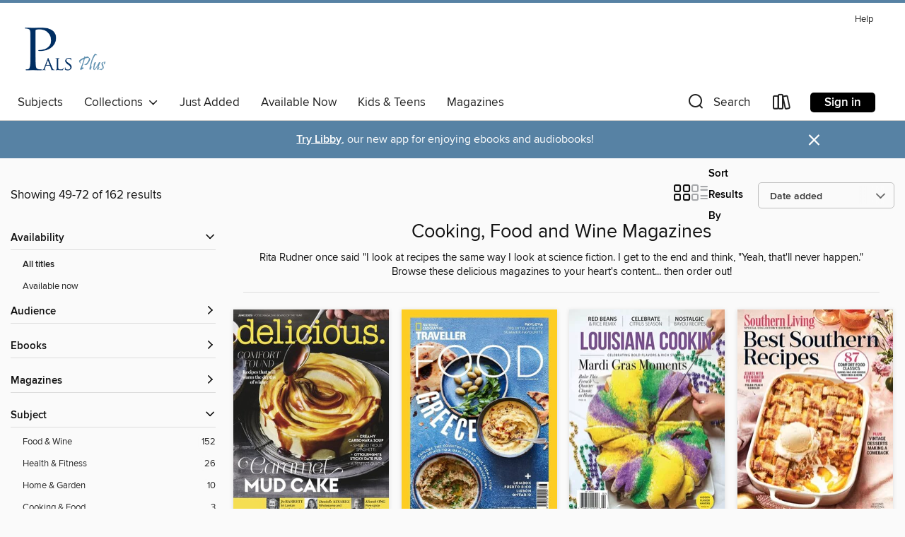

--- FILE ---
content_type: text/html; charset=utf-8
request_url: https://palsplus.overdrive.com/collection/1179008?page=3&sortBy=newlyadded&collectionId=1179008
body_size: 72260
content:
<!DOCTYPE html>
<html lang="en" dir="ltr" class="no-js">
    <head>
        
    
        
            
        
    

    <meta name="twitter:title" property="og:title" content="PALS Plus NJ OverDrive Library"/>
    <meta name="twitter:description" property="og:description" content="Rita Rudner once said &quot;I look at recipes the same way I look at science fiction. I get to the end and think, &quot;Yeah, that&#39;ll never happen.&quot;  Browse these delicious magazines to your heart&#39;s content... then order out! "/>
    <meta name="twitter:image" property="og:image" content="https://thunder.cdn.overdrive.com/logos/crushed/6137.png?1"/>
    <meta property="og:url" content="/collection/1179008?page=3&amp;sortBy=newlyadded&amp;collectionId=1179008"/>
    <meta name="twitter:card" content="summary" />
    <meta property="og:site_name" content="PALS Plus NJ OverDrive Library" />
    <meta name="twitter:site" content="@OverDriveLibs" />
    <meta property="og:locale" content="en" />
    <meta name="description" content="Rita Rudner once said &quot;I look at recipes the same way I look at science fiction. I get to the end and think, &quot;Yeah, that&#39;ll never happen.&quot;  Browse these delicious magazines to your heart&#39;s content... then order out! " />

        <meta http-equiv="X-UA-Compatible" content="IE=edge,chrome=1">
<meta name="viewport" content="width=device-width, initial-scale=1.0 user-scalable=1">





    
        
        
            
        

        <title>Cooking, Food and Wine Magazines - PALS Plus NJ OverDrive Library - OverDrive</title>
    


<link rel='shortcut icon' type='image/x-icon' href='https://lightning.od-cdn.com/static/img/favicon.bb86d660d3929b5c0c65389d6a8e8aba.ico' />


    
        <meta name="twitter:title" property="og:title" content="PALS Plus NJ OverDrive Library"/>
        <meta name="twitter:description" property="og:description" content="Browse, borrow, and enjoy titles from the PALS Plus NJ OverDrive Library digital collection."/>
        <meta name="twitter:image" property="og:image" content="https://thunder.cdn.overdrive.com/logos/crushed/6137.png?1"/>
        <meta property="og:url" content="/collection/1179008?page=3&amp;sortBy=newlyadded&amp;collectionId=1179008"/>
        <meta name="twitter:card" content="summary" />
        <meta property="og:site_name" content="PALS Plus NJ OverDrive Library" />
        <meta name="twitter:site" content="@OverDriveLibs" />
        <meta property="og:locale" content="en" />
        
    
<!-- iOS smart app banner -->
    <meta name="apple-itunes-app" content="app-id=1076402606" />
    <!-- Google Play app banner -->
    <link rel="manifest" href="https://lightning.od-cdn.com/static/manifest.ed71e3d923d287cd1dce64ae0d3cc8b8.json">
    <meta name="google-play-app" content="app-id=com.overdrive.mobile.android.libby" />
    <!-- Windows Store app banner -->
    <meta name="msApplication-ID" content="2FA138F6.LibbybyOverDrive" />
    <meta name="msApplication-PackageFamilyName" content="2FA138F6.LibbybyOverDrive_daecb9042jmvt" />


        <link rel="stylesheet" type="text/css" href="https://lightning.od-cdn.com/static/vendor.bundle.min.5eabf64aeb625aca9acda7ccc8bb0256.css" onerror="cdnError(this)" />
        <link rel="stylesheet" type="text/css" href="https://lightning.od-cdn.com/static/app.bundle.min.4745c796acbdf898c17680b64a0334c9.css" onerror="cdnError(this)" />
        <link rel='shortcut icon' type='image/x-icon' href='https://lightning.od-cdn.com/static/img/favicon.bb86d660d3929b5c0c65389d6a8e8aba.ico' />

        
    <link rel="stylesheet" type="text/css" href="https://lightning.od-cdn.com/static/faceted-media.min.4cf2f9699e20c37ba2839a67bcf88d4d.css" />


        

<link rel="stylesheet" type="text/css" href="/assets/v3/css/45b2cd3100fbdebbdb6e3d5fa7e06ec7/colors.css?primary=%23002e62&primaryR=0&primaryG=46&primaryB=98&primaryFontColor=%23fff&secondary=%235782a4&secondaryR=87&secondaryG=130&secondaryB=164&secondaryFontColor=%23fff&bannerIsSecondaryColor=false&defaultColor=%23222">

        <script>
    window.OverDrive = window.OverDrive || {};
    window.OverDrive.colors = {};
    window.OverDrive.colors.primary = "#002e62";
    window.OverDrive.colors.secondary = "#5782a4";
    window.OverDrive.tenant = 100497;
    window.OverDrive.libraryName = "PALS Plus NJ OverDrive Library";
    window.OverDrive.advantageKey = "";
    window.OverDrive.libraryKey = "palsplus";
    window.OverDrive.accountIds = [-1];
    window.OverDrive.parentAccountKey = "palsplus";
    window.OverDrive.allFeatures = "";
    window.OverDrive.libraryConfigurations = {"autocomplete":{"enabled":true},"content-holds":{"enabled":true},"getACard":{"enabled":false},"backToMainCollectionLink":{"enabled":true},"promoteLibby":{"enabled":true},"switchToLibby":{"enabled":true},"disableOdAppAccess":{"enabled":true},"bannerIsSecondaryColor":{"enabled":false},"lexileScores":{"enabled":true},"atosLevels":{"enabled":true},"gradeLevels":{"enabled":true},"interestLevels":{"enabled":true},"readingHistory":{"enabled":true},"reciprocalLending":{"enabled":true},"OzoneAuthentication":{"enabled":true},"Notifications":{"enabled":true},"kindleFooter":{"enabled":true},"kindleNav":{"enabled":true},"kindleLoanFormatLimit":{"enabled":true},"kindleSearchOffer":{"enabled":true},"kindleLoanOffer":{"enabled":true},"sampleOnlyMode":{},"luckyDayMenuLink":{"enabled":true},"disableWishlist":{"enabled":false},"simplifiedNavigationBar":{"enabled":false},"geo-idc":{"enabled":false},"libby-footer-promo":{"enabled":false}};
    window.OverDrive.mediaItems = {"6724485":{"reserveId":"3b745e5a-11ff-426f-acb9-9ed57d20ad4d","subjects":[{"id":"1168","name":"Food & Wine"},{"id":"1169","name":"Health & Fitness"}],"bisacCodes":[],"bisac":[],"levels":[],"creators":[],"languages":[{"id":"en","name":"English"}],"isBundledChild":false,"ratings":{"maturityLevel":{"id":"generalcontent","name":"General content"},"naughtyScore":{"id":"GeneralContent","name":"General content"}},"constraints":{"isDisneyEulaRequired":false},"reviewCounts":{"premium":0,"publisherSupplier":0},"isAvailable":true,"isPreReleaseTitle":false,"estimatedReleaseDate":"2020-09-21T01:00:00Z","sample":{"href":"https://samples.overdrive.com/?crid=14605eea-876b-42b0-aaeb-569025c0eb63&.epub-sample.overdrive.com"},"publisher":{"id":"254925","name":"A360 Media, LLC"},"series":"Cook Once, Eat All Week","description":"<p>Our busy lives make healthy eating a challenge. Meal prepping is the answer! With our expert advice, you&#39;ll discover that cooking ahead is fast, creative and convenient. Simply set aside one day a week to cook a few base recipes, then use...","holdsCount":0,"isFastlane":false,"availabilityType":"always","isRecommendableToLibrary":true,"isOwned":true,"isHoldable":true,"isAdvantageFiltered":false,"visitorEligible":false,"juvenileEligible":false,"youngAdultEligible":false,"recentIssues":[{"covers":{"cover150Wide":{"href":"https://img2.od-cdn.com/ImageType-150/11052-1/{14605EEA-876B-42B0-AAEB-569025C0EB63}IMG150.JPG","height":200,"width":150,"primaryColor":{"hex":"#E8E7E5","rgb":{"red":232,"green":231,"blue":229}}},"cover300Wide":{"href":"https://img3.od-cdn.com/ImageType-400/11052-1/{14605EEA-876B-42B0-AAEB-569025C0EB63}IMG400.JPG","height":400,"width":300,"primaryColor":{"hex":"#E7E7E9","rgb":{"red":231,"green":231,"blue":233}}},"cover510Wide":{"href":"https://img1.od-cdn.com/ImageType-100/11052-1/{14605EEA-876B-42B0-AAEB-569025C0EB63}IMG100.JPG","height":680,"width":510,"primaryColor":{"hex":"#E7E6EB","rgb":{"red":231,"green":230,"blue":235}}}},"id":"6724485","edition":"Cook Once, Eat All Week"}],"contentAccessLevels":0,"classifications":{},"type":{"id":"magazine","name":"Magazine"},"covers":{"cover150Wide":{"href":"https://img2.od-cdn.com/ImageType-150/11052-1/{14605EEA-876B-42B0-AAEB-569025C0EB63}IMG150.JPG","height":200,"width":150,"primaryColor":{"hex":"#E8E7E5","rgb":{"red":232,"green":231,"blue":229}},"isPlaceholderImage":false},"cover300Wide":{"href":"https://img3.od-cdn.com/ImageType-400/11052-1/{14605EEA-876B-42B0-AAEB-569025C0EB63}IMG400.JPG","height":400,"width":300,"primaryColor":{"hex":"#E7E7E9","rgb":{"red":231,"green":231,"blue":233}},"isPlaceholderImage":false},"cover510Wide":{"href":"https://img1.od-cdn.com/ImageType-100/11052-1/{14605EEA-876B-42B0-AAEB-569025C0EB63}IMG100.JPG","height":680,"width":510,"primaryColor":{"hex":"#E7E6EB","rgb":{"red":231,"green":230,"blue":235}},"isPlaceholderImage":false}},"id":"6724485","firstCreatorId":0,"title":"Cook Once, Eat All Week","sortTitle":"Cook Once Eat All Week","frequency":{"id":"9","name":"One time"},"parentMagazineTitleId":"6724231","edition":"Cook Once, Eat All Week","formats":[{"identifiers":[{"type":"PublisherCatalogNumber","value":"38038"}],"rights":[],"onSaleDateUtc":"2020-09-21T01:00:00+00:00","hasAudioSynchronizedText":false,"isBundleParent":false,"bundledContent":[],"sample":{"href":"https://samples.overdrive.com/?crid=14605eea-876b-42b0-aaeb-569025c0eb63&.epub-sample.overdrive.com"},"fulfillmentType":"bifocal","id":"magazine-overdrive","name":"OverDrive Magazine"}],"publisherAccount":{"id":"43284","name":"OverDrive Magazines"}},"6724500":{"reserveId":"ad60c3d2-673b-4d3b-a5f3-37e258312abc","subjects":[{"id":"1168","name":"Food & Wine"}],"bisacCodes":[],"bisac":[],"levels":[],"creators":[],"languages":[{"id":"en","name":"English"}],"isBundledChild":false,"ratings":{"maturityLevel":{"id":"generalcontent","name":"General content"},"naughtyScore":{"id":"GeneralContent","name":"General content"}},"constraints":{"isDisneyEulaRequired":false},"reviewCounts":{"premium":0,"publisherSupplier":0},"isAvailable":true,"isPreReleaseTitle":false,"estimatedReleaseDate":"2021-01-08T13:00:00Z","sample":{"href":"https://samples.overdrive.com/?crid=9c534840-34f5-4a9c-bb8b-f679ab8dbb1e&.epub-sample.overdrive.com"},"publisher":{"id":"515700","name":"People Inc."},"series":"EatingWell Mediterranean Diet","description":"<p>Mediterranean cuisine is the basis of the so-popular and successful Mediterranean Diet, which focuses on deliciously fresh food that boosts your health and well-being. The diet puts an emphasis on ingredients that have been proven to promote...","holdsCount":0,"isFastlane":false,"availabilityType":"always","isRecommendableToLibrary":true,"isOwned":true,"isHoldable":true,"isAdvantageFiltered":false,"visitorEligible":false,"juvenileEligible":false,"youngAdultEligible":false,"recentIssues":[{"covers":{"cover150Wide":{"href":"https://img1.od-cdn.com/ImageType-150/11052-1/{9C534840-34F5-4A9C-BB8B-F679AB8DBB1E}IMG150.JPG","height":200,"width":150,"primaryColor":{"hex":"#227DB6","rgb":{"red":34,"green":125,"blue":182}}},"cover300Wide":{"href":"https://img2.od-cdn.com/ImageType-400/11052-1/{9C534840-34F5-4A9C-BB8B-F679AB8DBB1E}IMG400.JPG","height":400,"width":300,"primaryColor":{"hex":"#1571A2","rgb":{"red":21,"green":113,"blue":162}}},"cover510Wide":{"href":"https://img1.od-cdn.com/ImageType-100/11052-1/{9C534840-34F5-4A9C-BB8B-F679AB8DBB1E}IMG100.JPG","height":680,"width":510,"primaryColor":{"hex":"#1170A6","rgb":{"red":17,"green":112,"blue":166}}}},"id":"6724500","edition":"EatingWell Mediterranean Diet"}],"contentAccessLevels":0,"classifications":{},"type":{"id":"magazine","name":"Magazine"},"covers":{"cover150Wide":{"href":"https://img1.od-cdn.com/ImageType-150/11052-1/{9C534840-34F5-4A9C-BB8B-F679AB8DBB1E}IMG150.JPG","height":200,"width":150,"primaryColor":{"hex":"#227DB6","rgb":{"red":34,"green":125,"blue":182}},"isPlaceholderImage":false},"cover300Wide":{"href":"https://img2.od-cdn.com/ImageType-400/11052-1/{9C534840-34F5-4A9C-BB8B-F679AB8DBB1E}IMG400.JPG","height":400,"width":300,"primaryColor":{"hex":"#1571A2","rgb":{"red":21,"green":113,"blue":162}},"isPlaceholderImage":false},"cover510Wide":{"href":"https://img1.od-cdn.com/ImageType-100/11052-1/{9C534840-34F5-4A9C-BB8B-F679AB8DBB1E}IMG100.JPG","height":680,"width":510,"primaryColor":{"hex":"#1170A6","rgb":{"red":17,"green":112,"blue":166}},"isPlaceholderImage":false}},"id":"6724500","firstCreatorId":0,"title":"EatingWell Mediterranean Diet","sortTitle":"EatingWell Mediterranean Diet","frequency":{"id":"9","name":"One time"},"parentMagazineTitleId":"6724190","edition":"EatingWell Mediterranean Diet","formats":[{"identifiers":[{"type":"PublisherCatalogNumber","value":"38211"}],"rights":[],"onSaleDateUtc":"2021-01-08T13:00:00+00:00","hasAudioSynchronizedText":false,"isBundleParent":false,"bundledContent":[],"sample":{"href":"https://samples.overdrive.com/?crid=9c534840-34f5-4a9c-bb8b-f679ab8dbb1e&.epub-sample.overdrive.com"},"fulfillmentType":"bifocal","id":"magazine-overdrive","name":"OverDrive Magazine"}],"publisherAccount":{"id":"43284","name":"OverDrive Magazines"}},"7623577":{"reserveId":"cc0d7df3-a3e8-4b35-9045-055aa0e7e478","subjects":[{"id":"1168","name":"Food & Wine"}],"bisacCodes":[],"bisac":[],"levels":[],"creators":[],"languages":[{"id":"en","name":"English"}],"isBundledChild":false,"ratings":{"maturityLevel":{"id":"generalcontent","name":"General content"},"naughtyScore":{"id":"GeneralContent","name":"General content"}},"constraints":{"isDisneyEulaRequired":false},"reviewCounts":{"premium":0,"publisherSupplier":0},"isAvailable":true,"isPreReleaseTitle":false,"estimatedReleaseDate":"2021-11-05T01:00:00Z","sample":{"href":"https://samples.overdrive.com/?crid=b7151e97-5384-42c8-bbf6-70cbd093e994&.epub-sample.overdrive.com"},"publisher":{"id":"515700","name":"People Inc."},"series":"Southern Living Instant Pot Recipes","description":"<p>There’s no kitchen countertop appliance we love more than an Instant Pot&#174;, which is a busy cook’s best friend. The test kitchen pros at Southern Living will show you how to turn out easy and delicious meals with their favorite Instant Pot...","holdsCount":0,"isFastlane":false,"availabilityType":"always","isRecommendableToLibrary":true,"isOwned":true,"isHoldable":true,"isAdvantageFiltered":false,"visitorEligible":false,"juvenileEligible":false,"youngAdultEligible":false,"recentIssues":[{"covers":{"cover150Wide":{"href":"https://img3.od-cdn.com/ImageType-150/11052-1/{B7151E97-5384-42C8-BBF6-70CBD093E994}IMG150.JPG","height":200,"width":150,"primaryColor":{"hex":"#F1EEE7","rgb":{"red":241,"green":238,"blue":231}}},"cover300Wide":{"href":"https://img1.od-cdn.com/ImageType-400/11052-1/{B7151E97-5384-42C8-BBF6-70CBD093E994}IMG400.JPG","height":400,"width":300,"primaryColor":{"hex":"#F2EFEA","rgb":{"red":242,"green":239,"blue":234}}},"cover510Wide":{"href":"https://img2.od-cdn.com/ImageType-100/11052-1/{B7151E97-5384-42C8-BBF6-70CBD093E994}IMG100.JPG","height":680,"width":510,"primaryColor":{"hex":"#F1EEE9","rgb":{"red":241,"green":238,"blue":233}}}},"id":"7623577","edition":"Southern Living Instant Pot Recipes"}],"contentAccessLevels":0,"classifications":{},"type":{"id":"magazine","name":"Magazine"},"covers":{"cover150Wide":{"href":"https://img3.od-cdn.com/ImageType-150/11052-1/{B7151E97-5384-42C8-BBF6-70CBD093E994}IMG150.JPG","height":200,"width":150,"primaryColor":{"hex":"#F1EEE7","rgb":{"red":241,"green":238,"blue":231}},"isPlaceholderImage":false},"cover300Wide":{"href":"https://img1.od-cdn.com/ImageType-400/11052-1/{B7151E97-5384-42C8-BBF6-70CBD093E994}IMG400.JPG","height":400,"width":300,"primaryColor":{"hex":"#F2EFEA","rgb":{"red":242,"green":239,"blue":234}},"isPlaceholderImage":false},"cover510Wide":{"href":"https://img2.od-cdn.com/ImageType-100/11052-1/{B7151E97-5384-42C8-BBF6-70CBD093E994}IMG100.JPG","height":680,"width":510,"primaryColor":{"hex":"#F1EEE9","rgb":{"red":241,"green":238,"blue":233}},"isPlaceholderImage":false}},"id":"7623577","firstCreatorId":0,"title":"Southern Living Instant Pot Recipes","sortTitle":"Southern Living Instant Pot Recipes","frequency":{"id":"9","name":"One time"},"parentMagazineTitleId":"7623569","edition":"Southern Living Instant Pot Recipes","formats":[{"identifiers":[{"type":"PublisherCatalogNumber","value":"39386"}],"rights":[],"onSaleDateUtc":"2021-11-05T01:00:00+00:00","hasAudioSynchronizedText":false,"isBundleParent":false,"bundledContent":[],"sample":{"href":"https://samples.overdrive.com/?crid=b7151e97-5384-42c8-bbf6-70cbd093e994&.epub-sample.overdrive.com"},"fulfillmentType":"bifocal","id":"magazine-overdrive","name":"OverDrive Magazine"}],"publisherAccount":{"id":"43284","name":"OverDrive Magazines"}},"8881986":{"reserveId":"400b559d-7e25-4179-9a82-1c69ceb301a2","subjects":[{"id":"1168","name":"Food & Wine"},{"id":"1169","name":"Health & Fitness"}],"bisacCodes":[],"bisac":[],"levels":[],"creators":[],"languages":[{"id":"en","name":"English"}],"isBundledChild":false,"ratings":{"maturityLevel":{"id":"generalcontent","name":"General content"},"naughtyScore":{"id":"GeneralContent","name":"General content"}},"constraints":{"isDisneyEulaRequired":false},"reviewCounts":{"premium":0,"publisherSupplier":0},"isAvailable":true,"isPreReleaseTitle":false,"estimatedReleaseDate":"2019-12-27T14:00:00Z","sample":{"href":"https://samples.overdrive.com/?crid=9620ed25-ee35-46d9-be7e-f8667c9358d0&.epub-sample.overdrive.com"},"publisher":{"id":"254925","name":"A360 Media, LLC"},"series":"Mediterranean Cooking","description":"<p>Mediterranean cooking is inspired by the eating habits in Greece, Spain and the southern areas of Italy and France. Natural foods like fruits, veggies, nuts, legumes, whole grains and olive oil are central to the cuisine in these areas. The...","holdsCount":0,"isFastlane":false,"availabilityType":"always","isRecommendableToLibrary":true,"isOwned":true,"isHoldable":true,"isAdvantageFiltered":false,"visitorEligible":false,"juvenileEligible":false,"youngAdultEligible":false,"recentIssues":[{"covers":{"cover150Wide":{"href":"https://img3.od-cdn.com/ImageType-150/11052-1/{9620ED25-EE35-46D9-BE7E-F8667C9358D0}IMG150.JPG","height":200,"width":150,"primaryColor":{"hex":"#FBFFFB","rgb":{"red":251,"green":255,"blue":251}}},"cover300Wide":{"href":"https://img2.od-cdn.com/ImageType-400/11052-1/{9620ED25-EE35-46D9-BE7E-F8667C9358D0}IMG400.JPG","height":400,"width":300,"primaryColor":{"hex":"#F9FCFF","rgb":{"red":249,"green":252,"blue":255}}},"cover510Wide":{"href":"https://img1.od-cdn.com/ImageType-100/11052-1/{9620ED25-EE35-46D9-BE7E-F8667C9358D0}IMG100.JPG","height":680,"width":510,"primaryColor":{"hex":"#FEFEFE","rgb":{"red":254,"green":254,"blue":254}}}},"id":"8881986","edition":"Mediterranean Cooking"}],"contentAccessLevels":0,"classifications":{},"type":{"id":"magazine","name":"Magazine"},"covers":{"cover150Wide":{"href":"https://img3.od-cdn.com/ImageType-150/11052-1/{9620ED25-EE35-46D9-BE7E-F8667C9358D0}IMG150.JPG","height":200,"width":150,"primaryColor":{"hex":"#FBFFFB","rgb":{"red":251,"green":255,"blue":251}},"isPlaceholderImage":false},"cover300Wide":{"href":"https://img2.od-cdn.com/ImageType-400/11052-1/{9620ED25-EE35-46D9-BE7E-F8667C9358D0}IMG400.JPG","height":400,"width":300,"primaryColor":{"hex":"#F9FCFF","rgb":{"red":249,"green":252,"blue":255}},"isPlaceholderImage":false},"cover510Wide":{"href":"https://img1.od-cdn.com/ImageType-100/11052-1/{9620ED25-EE35-46D9-BE7E-F8667C9358D0}IMG100.JPG","height":680,"width":510,"primaryColor":{"hex":"#FEFEFE","rgb":{"red":254,"green":254,"blue":254}},"isPlaceholderImage":false}},"id":"8881986","firstCreatorId":0,"title":"Mediterranean Cooking","sortTitle":"Mediterranean Cooking","frequency":{"id":"9","name":"One time"},"parentMagazineTitleId":"6724073","edition":"Mediterranean Cooking","formats":[{"identifiers":[{"type":"PublisherCatalogNumber","value":"36166"}],"rights":[],"onSaleDateUtc":"2019-12-27T14:00:00+00:00","hasAudioSynchronizedText":false,"isBundleParent":false,"bundledContent":[],"sample":{"href":"https://samples.overdrive.com/?crid=9620ed25-ee35-46d9-be7e-f8667c9358d0&.epub-sample.overdrive.com"},"fulfillmentType":"bifocal","id":"magazine-overdrive","name":"OverDrive Magazine"}],"publisherAccount":{"id":"43284","name":"OverDrive Magazines"}},"8949766":{"reserveId":"1975ae45-8a07-4315-95ec-a8604b298ef3","subjects":[{"id":"1168","name":"Food & Wine"},{"id":"1169","name":"Health & Fitness"}],"bisacCodes":[],"bisac":[],"levels":[],"creators":[],"languages":[{"id":"en","name":"English"}],"isBundledChild":false,"ratings":{"maturityLevel":{"id":"generalcontent","name":"General content"},"naughtyScore":{"id":"GeneralContent","name":"General content"}},"constraints":{"isDisneyEulaRequired":false},"reviewCounts":{"premium":0,"publisherSupplier":0},"isAvailable":true,"isPreReleaseTitle":false,"estimatedReleaseDate":"2022-04-18T13:04:00Z","sample":{"href":"https://samples.overdrive.com/?crid=03d390bb-f4ce-4b39-adad-f87128a9e38e&.epub-sample.overdrive.com"},"publisher":{"id":"254925","name":"A360 Media, LLC"},"series":"Diabetes Recipes","description":"<p>Take charge of your diabetes and lose weight with these delicious yet simple recipes—all under 30 minutes either prep or cook time. Discover how delicious healthy eating can be with this collection of favorites—from Peach &amp; Buttermilk...","holdsCount":0,"isFastlane":false,"availabilityType":"always","isRecommendableToLibrary":true,"isOwned":true,"isHoldable":true,"isAdvantageFiltered":false,"visitorEligible":false,"juvenileEligible":false,"youngAdultEligible":false,"recentIssues":[{"covers":{"cover150Wide":{"href":"https://img1.od-cdn.com/ImageType-150/11052-1/{03D390BB-F4CE-4B39-ADAD-F87128A9E38E}IMG150.JPG","height":200,"width":150,"primaryColor":{"hex":"#F7F668","rgb":{"red":247,"green":246,"blue":104}}},"cover300Wide":{"href":"https://img2.od-cdn.com/ImageType-400/11052-1/{03D390BB-F4CE-4B39-ADAD-F87128A9E38E}IMG400.JPG","height":400,"width":300,"primaryColor":{"hex":"#FFF242","rgb":{"red":255,"green":242,"blue":66}}},"cover510Wide":{"href":"https://img2.od-cdn.com/ImageType-100/11052-1/{03D390BB-F4CE-4B39-ADAD-F87128A9E38E}IMG100.JPG","height":680,"width":510,"primaryColor":{"hex":"#FCF43A","rgb":{"red":252,"green":244,"blue":58}}}},"id":"8949766","edition":"Diabetes Recipes"}],"contentAccessLevels":0,"classifications":{},"type":{"id":"magazine","name":"Magazine"},"covers":{"cover150Wide":{"href":"https://img1.od-cdn.com/ImageType-150/11052-1/{03D390BB-F4CE-4B39-ADAD-F87128A9E38E}IMG150.JPG","height":200,"width":150,"primaryColor":{"hex":"#F7F668","rgb":{"red":247,"green":246,"blue":104}},"isPlaceholderImage":false},"cover300Wide":{"href":"https://img2.od-cdn.com/ImageType-400/11052-1/{03D390BB-F4CE-4B39-ADAD-F87128A9E38E}IMG400.JPG","height":400,"width":300,"primaryColor":{"hex":"#FFF242","rgb":{"red":255,"green":242,"blue":66}},"isPlaceholderImage":false},"cover510Wide":{"href":"https://img2.od-cdn.com/ImageType-100/11052-1/{03D390BB-F4CE-4B39-ADAD-F87128A9E38E}IMG100.JPG","height":680,"width":510,"primaryColor":{"hex":"#FCF43A","rgb":{"red":252,"green":244,"blue":58}},"isPlaceholderImage":false}},"id":"8949766","firstCreatorId":0,"title":"Diabetes Recipes","sortTitle":"Diabetes Recipes","frequency":{"id":"9","name":"One time"},"parentMagazineTitleId":"8949564","edition":"Diabetes Recipes","formats":[{"identifiers":[{"type":"PublisherCatalogNumber","value":"40315"}],"rights":[],"onSaleDateUtc":"2022-04-18T13:04:00+00:00","hasAudioSynchronizedText":false,"isBundleParent":false,"bundledContent":[],"sample":{"href":"https://samples.overdrive.com/?crid=03d390bb-f4ce-4b39-adad-f87128a9e38e&.epub-sample.overdrive.com"},"fulfillmentType":"bifocal","id":"magazine-overdrive","name":"OverDrive Magazine"}],"publisherAccount":{"id":"43284","name":"OverDrive Magazines"}},"9549153":{"reserveId":"b9476c69-9522-49db-9258-ca4e18b0dcde","subjects":[{"id":"1168","name":"Food & Wine"}],"bisacCodes":[],"bisac":[],"levels":[],"creators":[],"languages":[{"id":"en","name":"English"}],"isBundledChild":false,"ratings":{"maturityLevel":{"id":"generalcontent","name":"General content"},"naughtyScore":{"id":"GeneralContent","name":"General content"}},"constraints":{"isDisneyEulaRequired":false},"reviewCounts":{"premium":0,"publisherSupplier":0},"isAvailable":true,"isPreReleaseTitle":false,"estimatedReleaseDate":"2023-01-13T13:00:00Z","sample":{"href":"https://samples.overdrive.com/?crid=74f9591f-2eb7-4d63-926e-4d44bf8a1fdc&.epub-sample.overdrive.com"},"publisher":{"id":"515700","name":"People Inc."},"series":"EatingWell the DASH Diet","description":"<p>EatingWell the DASH Diet","holdsCount":0,"isFastlane":false,"availabilityType":"always","isRecommendableToLibrary":true,"isOwned":true,"isHoldable":true,"isAdvantageFiltered":false,"visitorEligible":false,"juvenileEligible":false,"youngAdultEligible":false,"recentIssues":[{"covers":{"cover150Wide":{"href":"https://img3.od-cdn.com/ImageType-150/11052-1/{74F9591F-2EB7-4D63-926E-4D44BF8A1FDC}IMG150.JPG","height":200,"width":150,"primaryColor":{"hex":"#54CAEE","rgb":{"red":84,"green":202,"blue":238}}},"cover300Wide":{"href":"https://img1.od-cdn.com/ImageType-400/11052-1/{74F9591F-2EB7-4D63-926E-4D44BF8A1FDC}IMG400.JPG","height":400,"width":300,"primaryColor":{"hex":"#52C9F3","rgb":{"red":82,"green":201,"blue":243}}},"cover510Wide":{"href":"https://img1.od-cdn.com/ImageType-100/11052-1/{74F9591F-2EB7-4D63-926E-4D44BF8A1FDC}IMG100.JPG","height":680,"width":510,"primaryColor":{"hex":"#51C8F2","rgb":{"red":81,"green":200,"blue":242}}}},"id":"9549153","edition":"EatingWell the DASH Diet"}],"contentAccessLevels":0,"classifications":{},"type":{"id":"magazine","name":"Magazine"},"covers":{"cover150Wide":{"href":"https://img3.od-cdn.com/ImageType-150/11052-1/{74F9591F-2EB7-4D63-926E-4D44BF8A1FDC}IMG150.JPG","height":200,"width":150,"primaryColor":{"hex":"#54CAEE","rgb":{"red":84,"green":202,"blue":238}},"isPlaceholderImage":false},"cover300Wide":{"href":"https://img1.od-cdn.com/ImageType-400/11052-1/{74F9591F-2EB7-4D63-926E-4D44BF8A1FDC}IMG400.JPG","height":400,"width":300,"primaryColor":{"hex":"#52C9F3","rgb":{"red":82,"green":201,"blue":243}},"isPlaceholderImage":false},"cover510Wide":{"href":"https://img1.od-cdn.com/ImageType-100/11052-1/{74F9591F-2EB7-4D63-926E-4D44BF8A1FDC}IMG100.JPG","height":680,"width":510,"primaryColor":{"hex":"#51C8F2","rgb":{"red":81,"green":200,"blue":242}},"isPlaceholderImage":false}},"id":"9549153","firstCreatorId":0,"title":"EatingWell the DASH Diet","sortTitle":"EatingWell the DASH Diet","frequency":{"id":"9","name":"One time"},"parentMagazineTitleId":"9549152","edition":"EatingWell the DASH Diet","formats":[{"identifiers":[{"type":"PublisherCatalogNumber","value":"41267"}],"rights":[],"onSaleDateUtc":"2023-01-13T13:00:00+00:00","hasAudioSynchronizedText":false,"isBundleParent":false,"bundledContent":[],"sample":{"href":"https://samples.overdrive.com/?crid=74f9591f-2eb7-4d63-926e-4d44bf8a1fdc&.epub-sample.overdrive.com"},"fulfillmentType":"bifocal","id":"magazine-overdrive","name":"OverDrive Magazine"}],"publisherAccount":{"id":"43284","name":"OverDrive Magazines"}},"9580337":{"reserveId":"276ead51-f4e8-461d-821d-09df890e2b35","subjects":[{"id":"1168","name":"Food & Wine"}],"bisacCodes":[],"bisac":[],"levels":[],"creators":[],"languages":[{"id":"en","name":"English"}],"isBundledChild":false,"ratings":{"maturityLevel":{"id":"generalcontent","name":"General content"},"naughtyScore":{"id":"GeneralContent","name":"General content"}},"constraints":{"isDisneyEulaRequired":false},"reviewCounts":{"premium":0,"publisherSupplier":0},"isAvailable":true,"isPreReleaseTitle":false,"estimatedReleaseDate":"2023-01-06T13:00:00Z","sample":{"href":"https://samples.overdrive.com/?crid=215bfe30-d3d3-438e-bc59-0a541ca04f17&.epub-sample.overdrive.com"},"publisher":{"id":"254925","name":"A360 Media, LLC"},"series":"Instant Pot Recipes","description":"<p>The Instant Pot has taken the world by storm. The multipurpose cooker can saut&#233;, steam rice, slow cook, make yogurt and homemade broths, and pressure cook a variety of programs, from manual settings to meats and poultry and legumes and...","holdsCount":0,"isFastlane":false,"availabilityType":"always","isRecommendableToLibrary":true,"isOwned":true,"isHoldable":true,"isAdvantageFiltered":false,"visitorEligible":false,"juvenileEligible":false,"youngAdultEligible":false,"recentIssues":[{"covers":{"cover150Wide":{"href":"https://img2.od-cdn.com/ImageType-150/11052-1/{215BFE30-D3D3-438E-BC59-0A541CA04F17}IMG150.JPG","height":200,"width":150,"primaryColor":{"hex":"#F05827","rgb":{"red":240,"green":88,"blue":39}}},"cover300Wide":{"href":"https://img2.od-cdn.com/ImageType-400/11052-1/{215BFE30-D3D3-438E-BC59-0A541CA04F17}IMG400.JPG","height":400,"width":300,"primaryColor":{"hex":"#E45922","rgb":{"red":228,"green":89,"blue":34}}},"cover510Wide":{"href":"https://img2.od-cdn.com/ImageType-100/11052-1/{215BFE30-D3D3-438E-BC59-0A541CA04F17}IMG100.JPG","height":680,"width":510,"primaryColor":{"hex":"#E95525","rgb":{"red":233,"green":85,"blue":37}}}},"id":"9580337","edition":"Instant Pot Recipes"}],"contentAccessLevels":0,"classifications":{},"type":{"id":"magazine","name":"Magazine"},"covers":{"cover150Wide":{"href":"https://img2.od-cdn.com/ImageType-150/11052-1/{215BFE30-D3D3-438E-BC59-0A541CA04F17}IMG150.JPG","height":200,"width":150,"primaryColor":{"hex":"#F05827","rgb":{"red":240,"green":88,"blue":39}},"isPlaceholderImage":false},"cover300Wide":{"href":"https://img2.od-cdn.com/ImageType-400/11052-1/{215BFE30-D3D3-438E-BC59-0A541CA04F17}IMG400.JPG","height":400,"width":300,"primaryColor":{"hex":"#E45922","rgb":{"red":228,"green":89,"blue":34}},"isPlaceholderImage":false},"cover510Wide":{"href":"https://img2.od-cdn.com/ImageType-100/11052-1/{215BFE30-D3D3-438E-BC59-0A541CA04F17}IMG100.JPG","height":680,"width":510,"primaryColor":{"hex":"#E95525","rgb":{"red":233,"green":85,"blue":37}},"isPlaceholderImage":false}},"id":"9580337","firstCreatorId":0,"title":"Instant Pot Recipes","sortTitle":"Instant Pot Recipes","frequency":{"id":"9","name":"One time"},"parentMagazineTitleId":"9580336","edition":"Instant Pot Recipes","formats":[{"identifiers":[{"type":"PublisherCatalogNumber","value":"41317"}],"rights":[],"onSaleDateUtc":"2023-01-06T13:00:00+00:00","hasAudioSynchronizedText":false,"isBundleParent":false,"bundledContent":[],"sample":{"href":"https://samples.overdrive.com/?crid=215bfe30-d3d3-438e-bc59-0a541ca04f17&.epub-sample.overdrive.com"},"fulfillmentType":"bifocal","id":"magazine-overdrive","name":"OverDrive Magazine"}],"publisherAccount":{"id":"43284","name":"OverDrive Magazines"}},"9840175":{"reserveId":"fed2f575-d98d-4896-bd5c-409affd9a68c","subjects":[{"id":"1168","name":"Food & Wine"}],"bisacCodes":[],"bisac":[],"levels":[],"creators":[],"languages":[{"id":"en","name":"English"}],"isBundledChild":false,"ratings":{"maturityLevel":{"id":"generalcontent","name":"General content"},"naughtyScore":{"id":"GeneralContent","name":"General content"}},"constraints":{"isDisneyEulaRequired":false},"reviewCounts":{"premium":0,"publisherSupplier":0},"isAvailable":true,"isPreReleaseTitle":false,"estimatedReleaseDate":"2020-11-11T16:00:00Z","sample":{"href":"https://samples.overdrive.com/?crid=839d5728-88e9-459f-b552-615ecc07c2db&.epub-sample.overdrive.com"},"publisher":{"id":"254912","name":"News Life Media Pty Limited"},"series":"Taste.com.au","description":"<p>From Australia’s favourite food and lifestyle website comes an exciting new food experience - Taste.com.au magazine. The magazine brings to life all new and exclusive recipes that are a joy to make and eat, whether you&#39;re after a healthy...","holdsCount":0,"isFastlane":false,"availabilityType":"always","isRecommendableToLibrary":true,"isOwned":true,"isHoldable":true,"isAdvantageFiltered":false,"visitorEligible":false,"juvenileEligible":false,"youngAdultEligible":false,"recentIssues":[{"covers":{"cover150Wide":{"href":"https://img3.od-cdn.com/ImageType-150/11052-1/{839D5728-88E9-459F-B552-615ECC07C2DB}IMG150.JPG","height":200,"width":150,"primaryColor":{"hex":"#2B645B","rgb":{"red":43,"green":100,"blue":91}}},"cover300Wide":{"href":"https://img1.od-cdn.com/ImageType-400/11052-1/{839D5728-88E9-459F-B552-615ECC07C2DB}IMG400.JPG","height":400,"width":300,"primaryColor":{"hex":"#2A615B","rgb":{"red":42,"green":97,"blue":91}}},"cover510Wide":{"href":"https://img3.od-cdn.com/ImageType-100/11052-1/{839D5728-88E9-459F-B552-615ECC07C2DB}IMG100.JPG","height":680,"width":510,"primaryColor":{"hex":"#28615A","rgb":{"red":40,"green":97,"blue":90}}}},"id":"9840175","edition":"Jun 01 2023"},{"covers":{"cover150Wide":{"href":"https://img3.od-cdn.com/ImageType-150/11052-1/{75FAF35A-A968-4B1F-85E9-704CA52C06EB}IMG150.JPG","height":200,"width":150,"primaryColor":{"hex":"#354A83","rgb":{"red":53,"green":74,"blue":131}}},"cover300Wide":{"href":"https://img2.od-cdn.com/ImageType-400/11052-1/{75FAF35A-A968-4B1F-85E9-704CA52C06EB}IMG400.JPG","height":400,"width":300,"primaryColor":{"hex":"#39517F","rgb":{"red":57,"green":81,"blue":127}}},"cover510Wide":{"href":"https://img1.od-cdn.com/ImageType-100/11052-1/{75FAF35A-A968-4B1F-85E9-704CA52C06EB}IMG100.JPG","height":680,"width":510,"primaryColor":{"hex":"#354B7C","rgb":{"red":53,"green":75,"blue":124}}}},"id":"9759967","edition":"May 01 2023"},{"covers":{"cover150Wide":{"href":"https://img2.od-cdn.com/ImageType-150/11052-1/{F29FD708-F4DC-494B-BEA2-9BA25E31AB50}IMG150.JPG","height":200,"width":150,"primaryColor":{"hex":"#9AB6E6","rgb":{"red":154,"green":182,"blue":230}}},"cover300Wide":{"href":"https://img3.od-cdn.com/ImageType-400/11052-1/{F29FD708-F4DC-494B-BEA2-9BA25E31AB50}IMG400.JPG","height":400,"width":300,"primaryColor":{"hex":"#99BBDE","rgb":{"red":153,"green":187,"blue":222}}},"cover510Wide":{"href":"https://img3.od-cdn.com/ImageType-100/11052-1/{F29FD708-F4DC-494B-BEA2-9BA25E31AB50}IMG100.JPG","height":680,"width":510,"primaryColor":{"hex":"#9CBAE0","rgb":{"red":156,"green":186,"blue":224}}}},"id":"9677718","edition":"Apr 01 2023"},{"covers":{"cover150Wide":{"href":"https://img1.od-cdn.com/ImageType-150/11052-1/{5DA1B8A8-DDE0-4A4F-B1E0-BAEADD7D2BF7}IMG150.JPG","height":200,"width":150,"primaryColor":{"hex":"#E5E6EA","rgb":{"red":229,"green":230,"blue":234}}},"cover300Wide":{"href":"https://img1.od-cdn.com/ImageType-400/11052-1/{5DA1B8A8-DDE0-4A4F-B1E0-BAEADD7D2BF7}IMG400.JPG","height":400,"width":300,"primaryColor":{"hex":"#E8E9ED","rgb":{"red":232,"green":233,"blue":237}}},"cover510Wide":{"href":"https://img1.od-cdn.com/ImageType-100/11052-1/{5DA1B8A8-DDE0-4A4F-B1E0-BAEADD7D2BF7}IMG100.JPG","height":680,"width":510,"primaryColor":{"hex":"#E8E9EB","rgb":{"red":232,"green":233,"blue":235}}}},"id":"9603518","edition":"Mar 01 2023"},{"covers":{"cover150Wide":{"href":"https://img1.od-cdn.com/ImageType-150/11052-1/{5C3B70C1-9A24-4C97-A967-C838B03B8CD8}IMG150.JPG","height":200,"width":150,"primaryColor":{"hex":"#71B5C2","rgb":{"red":113,"green":181,"blue":194}}},"cover300Wide":{"href":"https://img1.od-cdn.com/ImageType-400/11052-1/{5C3B70C1-9A24-4C97-A967-C838B03B8CD8}IMG400.JPG","height":400,"width":300,"primaryColor":{"hex":"#70ABBB","rgb":{"red":112,"green":171,"blue":187}}},"cover510Wide":{"href":"https://img1.od-cdn.com/ImageType-100/11052-1/{5C3B70C1-9A24-4C97-A967-C838B03B8CD8}IMG100.JPG","height":680,"width":510,"primaryColor":{"hex":"#558F9D","rgb":{"red":85,"green":143,"blue":157}}}},"id":"9514825","edition":"January/February 2023"},{"covers":{"cover150Wide":{"href":"https://img2.od-cdn.com/ImageType-150/11052-1/{60051A72-87C5-4460-A74E-4D5804A81BC0}IMG150.JPG","height":200,"width":150,"primaryColor":{"hex":"#E9E7D0","rgb":{"red":233,"green":231,"blue":208}}},"cover300Wide":{"href":"https://img1.od-cdn.com/ImageType-400/11052-1/{60051A72-87C5-4460-A74E-4D5804A81BC0}IMG400.JPG","height":400,"width":300,"primaryColor":{"hex":"#F3E5CB","rgb":{"red":243,"green":229,"blue":203}}},"cover510Wide":{"href":"https://img1.od-cdn.com/ImageType-100/11052-1/{60051A72-87C5-4460-A74E-4D5804A81BC0}IMG100.JPG","height":680,"width":510,"primaryColor":{"hex":"#F2E1CD","rgb":{"red":242,"green":225,"blue":205}}}},"id":"9399272","edition":"Dec 01 2022"},{"covers":{"cover150Wide":{"href":"https://img3.od-cdn.com/ImageType-150/11052-1/{0F011D7C-EA07-4170-BA43-C64B8D0F1DC3}IMG150.JPG","height":200,"width":150,"primaryColor":{"hex":"#EEEAE9","rgb":{"red":238,"green":234,"blue":233}}},"cover300Wide":{"href":"https://img2.od-cdn.com/ImageType-400/11052-1/{0F011D7C-EA07-4170-BA43-C64B8D0F1DC3}IMG400.JPG","height":400,"width":300,"primaryColor":{"hex":"#EBE6EA","rgb":{"red":235,"green":230,"blue":234}}},"cover510Wide":{"href":"https://img3.od-cdn.com/ImageType-100/11052-1/{0F011D7C-EA07-4170-BA43-C64B8D0F1DC3}IMG100.JPG","height":680,"width":510,"primaryColor":{"hex":"#E9E8E6","rgb":{"red":233,"green":232,"blue":230}}}},"id":"9300353","edition":"Nov 01 2022"},{"covers":{"cover150Wide":{"href":"https://img1.od-cdn.com/ImageType-150/11052-1/{1F4D4F01-2ED3-4263-BC90-B3518D4781DD}IMG150.JPG","height":200,"width":150,"primaryColor":{"hex":"#E8E6E9","rgb":{"red":232,"green":230,"blue":233}}},"cover300Wide":{"href":"https://img2.od-cdn.com/ImageType-400/11052-1/{1F4D4F01-2ED3-4263-BC90-B3518D4781DD}IMG400.JPG","height":400,"width":300,"primaryColor":{"hex":"#E4E5E9","rgb":{"red":228,"green":229,"blue":233}}},"cover510Wide":{"href":"https://img2.od-cdn.com/ImageType-100/11052-1/{1F4D4F01-2ED3-4263-BC90-B3518D4781DD}IMG100.JPG","height":680,"width":510,"primaryColor":{"hex":"#E1E2E6","rgb":{"red":225,"green":226,"blue":230}}}},"id":"9234276","edition":"Oct 01 2022"},{"covers":{"cover150Wide":{"href":"https://img2.od-cdn.com/ImageType-150/11052-1/{6AC4F47C-6D17-4598-B737-DF4515A3A412}IMG150.JPG","height":200,"width":150,"primaryColor":{"hex":"#AEBDDC","rgb":{"red":174,"green":189,"blue":220}}},"cover300Wide":{"href":"https://img1.od-cdn.com/ImageType-400/11052-1/{6AC4F47C-6D17-4598-B737-DF4515A3A412}IMG400.JPG","height":400,"width":300,"primaryColor":{"hex":"#A9B8D5","rgb":{"red":169,"green":184,"blue":213}}},"cover510Wide":{"href":"https://img3.od-cdn.com/ImageType-100/11052-1/{6AC4F47C-6D17-4598-B737-DF4515A3A412}IMG100.JPG","height":680,"width":510,"primaryColor":{"hex":"#AEBAD4","rgb":{"red":174,"green":186,"blue":212}}}},"id":"9167728","edition":"Sep 01 2022"},{"covers":{"cover150Wide":{"href":"https://img3.od-cdn.com/ImageType-150/11052-1/{AE0FE45E-D8F0-4031-B96B-CAC56B40DE87}IMG150.JPG","height":200,"width":150,"primaryColor":{"hex":"#F7FFFF","rgb":{"red":247,"green":255,"blue":255}}},"cover300Wide":{"href":"https://img3.od-cdn.com/ImageType-400/11052-1/{AE0FE45E-D8F0-4031-B96B-CAC56B40DE87}IMG400.JPG","height":400,"width":300,"primaryColor":{"hex":"#FFFEFF","rgb":{"red":255,"green":254,"blue":255}}},"cover510Wide":{"href":"https://img1.od-cdn.com/ImageType-100/11052-1/{AE0FE45E-D8F0-4031-B96B-CAC56B40DE87}IMG100.JPG","height":680,"width":510,"primaryColor":{"hex":"#FFFFFD","rgb":{"red":255,"green":255,"blue":253}}}},"id":"9117569","edition":"Aug 01 2022"},{"covers":{"cover150Wide":{"href":"https://img1.od-cdn.com/ImageType-150/11052-1/{0EB67FD4-DCFC-49D1-ADFF-1F4D64471D2D}IMG150.JPG","height":200,"width":150,"primaryColor":{"hex":"#1E1915","rgb":{"red":30,"green":25,"blue":21}}},"cover300Wide":{"href":"https://img3.od-cdn.com/ImageType-400/11052-1/{0EB67FD4-DCFC-49D1-ADFF-1F4D64471D2D}IMG400.JPG","height":400,"width":300,"primaryColor":{"hex":"#2D241F","rgb":{"red":45,"green":36,"blue":31}}},"cover510Wide":{"href":"https://img2.od-cdn.com/ImageType-100/11052-1/{0EB67FD4-DCFC-49D1-ADFF-1F4D64471D2D}IMG100.JPG","height":680,"width":510,"primaryColor":{"hex":"#2A201F","rgb":{"red":42,"green":32,"blue":31}}}},"id":"9059059","edition":"Jul 01 2022"},{"covers":{"cover150Wide":{"href":"https://img2.od-cdn.com/ImageType-150/11052-1/{2C6BFBDB-1E6C-41BE-B6D0-2B6F1B1C8E33}IMG150.JPG","height":200,"width":150,"primaryColor":{"hex":"#274F34","rgb":{"red":39,"green":79,"blue":52}}},"cover300Wide":{"href":"https://img2.od-cdn.com/ImageType-400/11052-1/{2C6BFBDB-1E6C-41BE-B6D0-2B6F1B1C8E33}IMG400.JPG","height":400,"width":300,"primaryColor":{"hex":"#305231","rgb":{"red":48,"green":82,"blue":49}}},"cover510Wide":{"href":"https://img2.od-cdn.com/ImageType-100/11052-1/{2C6BFBDB-1E6C-41BE-B6D0-2B6F1B1C8E33}IMG100.JPG","height":680,"width":510,"primaryColor":{"hex":"#2D4A34","rgb":{"red":45,"green":74,"blue":52}}}},"id":"8993152","edition":"Jun 01 2022"}],"contentAccessLevels":0,"classifications":{},"type":{"id":"magazine","name":"Magazine"},"covers":{"cover150Wide":{"href":"https://img3.od-cdn.com/ImageType-150/11052-1/{839D5728-88E9-459F-B552-615ECC07C2DB}IMG150.JPG","height":200,"width":150,"primaryColor":{"hex":"#266258","rgb":{"red":38,"green":98,"blue":88}},"isPlaceholderImage":false},"cover300Wide":{"href":"https://img1.od-cdn.com/ImageType-400/11052-1/{839D5728-88E9-459F-B552-615ECC07C2DB}IMG400.JPG","height":400,"width":300,"primaryColor":{"hex":"#2A6259","rgb":{"red":42,"green":98,"blue":89}},"isPlaceholderImage":false},"cover510Wide":{"href":"https://img3.od-cdn.com/ImageType-100/11052-1/{839D5728-88E9-459F-B552-615ECC07C2DB}IMG100.JPG","height":680,"width":510,"primaryColor":{"hex":"#2A615B","rgb":{"red":42,"green":97,"blue":91}},"isPlaceholderImage":false}},"id":"9840175","firstCreatorId":0,"title":"Taste.com.au","sortTitle":"Tastecomau","frequency":{"id":"0","name":"Unknown"},"parentMagazineTitleId":"5856579","edition":"Jun 01 2023","formats":[{"identifiers":[{"type":"PublisherCatalogNumber","value":"7768"}],"rights":[],"onSaleDateUtc":"2020-11-11T16:00:00+00:00","hasAudioSynchronizedText":false,"isBundleParent":false,"bundledContent":[],"sample":{"href":"https://samples.overdrive.com/?crid=839d5728-88e9-459f-b552-615ecc07c2db&.epub-sample.overdrive.com"},"fulfillmentType":"bifocal","id":"magazine-overdrive","name":"OverDrive Magazine"}],"publisherAccount":{"id":"43284","name":"OverDrive Magazines"}},"10119352":{"reserveId":"d68ee82f-5389-410c-bed2-cb2f8e7b282e","subjects":[{"id":"1168","name":"Food & Wine"}],"bisacCodes":[],"bisac":[],"levels":[],"creators":[],"languages":[{"id":"en","name":"English"}],"isBundledChild":false,"ratings":{"maturityLevel":{"id":"generalcontent","name":"General content"},"naughtyScore":{"id":"GeneralContent","name":"General content"}},"constraints":{"isDisneyEulaRequired":false},"reviewCounts":{"premium":0,"publisherSupplier":0},"isAvailable":true,"isPreReleaseTitle":false,"estimatedReleaseDate":"2020-10-01T02:00:00Z","sample":{"href":"https://samples.overdrive.com/?crid=0e83fc56-bc6c-4802-b259-4ef90f4bacff&.epub-sample.overdrive.com"},"publisher":{"id":"255509","name":"Warners Group Publications Plc"},"series":"Bake & Decorate","description":"<p>Baking Heaven is a brand new magazine series which indulges all your cooking and baking needs. It will feature the popular titles Cupcake Heaven and Baking Heaven, and you will also be treated to special magazines about cake decorating,...","holdsCount":0,"isFastlane":false,"availabilityType":"always","isRecommendableToLibrary":true,"isOwned":true,"isHoldable":true,"isAdvantageFiltered":false,"visitorEligible":false,"juvenileEligible":false,"youngAdultEligible":false,"recentIssues":[{"covers":{"cover150Wide":{"href":"https://img2.od-cdn.com/ImageType-150/11052-1/{0E83FC56-BC6C-4802-B259-4EF90F4BACFF}IMG150.JPG","height":200,"width":150,"primaryColor":{"hex":"#009AC2","rgb":{"red":0,"green":154,"blue":194}}},"cover300Wide":{"href":"https://img2.od-cdn.com/ImageType-400/11052-1/{0E83FC56-BC6C-4802-B259-4EF90F4BACFF}IMG400.JPG","height":400,"width":300,"primaryColor":{"hex":"#019AC4","rgb":{"red":1,"green":154,"blue":196}}},"cover510Wide":{"href":"https://img1.od-cdn.com/ImageType-100/11052-1/{0E83FC56-BC6C-4802-B259-4EF90F4BACFF}IMG100.JPG","height":680,"width":510,"primaryColor":{"hex":"#019AC3","rgb":{"red":1,"green":154,"blue":195}}}},"id":"10119352","edition":"Sep 01 2023"},{"covers":{"cover150Wide":{"href":"https://img1.od-cdn.com/ImageType-150/11052-1/{C04B9EAC-60D9-4538-A6F8-30230DEE5E31}IMG150.JPG","height":200,"width":150,"primaryColor":{"hex":"#CA0227","rgb":{"red":202,"green":2,"blue":39}}},"cover300Wide":{"href":"https://img3.od-cdn.com/ImageType-400/11052-1/{C04B9EAC-60D9-4538-A6F8-30230DEE5E31}IMG400.JPG","height":400,"width":300,"primaryColor":{"hex":"#D00031","rgb":{"red":208,"green":0,"blue":49}}},"cover510Wide":{"href":"https://img3.od-cdn.com/ImageType-100/11052-1/{C04B9EAC-60D9-4538-A6F8-30230DEE5E31}IMG100.JPG","height":680,"width":510,"primaryColor":{"hex":"#D0012F","rgb":{"red":208,"green":1,"blue":47}}}},"id":"10039471","edition":"Aug 01 2023"},{"covers":{"cover150Wide":{"href":"https://img3.od-cdn.com/ImageType-150/11052-1/{26ED9985-9B1D-4474-BE61-5DAA45144BA0}IMG150.JPG","height":200,"width":150,"primaryColor":{"hex":"#E5E5ED","rgb":{"red":229,"green":229,"blue":237}}},"cover300Wide":{"href":"https://img1.od-cdn.com/ImageType-400/11052-1/{26ED9985-9B1D-4474-BE61-5DAA45144BA0}IMG400.JPG","height":400,"width":300,"primaryColor":{"hex":"#E5E8F1","rgb":{"red":229,"green":232,"blue":241}}},"cover510Wide":{"href":"https://img3.od-cdn.com/ImageType-100/11052-1/{26ED9985-9B1D-4474-BE61-5DAA45144BA0}IMG100.JPG","height":680,"width":510,"primaryColor":{"hex":"#E4E7F0","rgb":{"red":228,"green":231,"blue":240}}}},"id":"9966645","edition":"Jul 01 2023"},{"covers":{"cover150Wide":{"href":"https://img1.od-cdn.com/ImageType-150/11052-1/{FDBB71A7-07B4-4A0F-8DE2-4995143BF3DC}IMG150.JPG","height":200,"width":150,"primaryColor":{"hex":"#CADEE7","rgb":{"red":202,"green":222,"blue":231}}},"cover300Wide":{"href":"https://img3.od-cdn.com/ImageType-400/11052-1/{FDBB71A7-07B4-4A0F-8DE2-4995143BF3DC}IMG400.JPG","height":400,"width":300,"primaryColor":{"hex":"#C9DBE9","rgb":{"red":201,"green":219,"blue":233}}},"cover510Wide":{"href":"https://img2.od-cdn.com/ImageType-100/11052-1/{FDBB71A7-07B4-4A0F-8DE2-4995143BF3DC}IMG100.JPG","height":680,"width":510,"primaryColor":{"hex":"#C8DAE6","rgb":{"red":200,"green":218,"blue":230}}}},"id":"9888852","edition":"Jun 01 2023"},{"covers":{"cover150Wide":{"href":"https://img1.od-cdn.com/ImageType-150/11052-1/{A1EA2BC0-4096-4946-82D8-8667191886E4}IMG150.JPG","height":200,"width":150,"primaryColor":{"hex":"#E5386D","rgb":{"red":229,"green":56,"blue":109}}},"cover300Wide":{"href":"https://img2.od-cdn.com/ImageType-400/11052-1/{A1EA2BC0-4096-4946-82D8-8667191886E4}IMG400.JPG","height":400,"width":300,"primaryColor":{"hex":"#E6386D","rgb":{"red":230,"green":56,"blue":109}}},"cover510Wide":{"href":"https://img2.od-cdn.com/ImageType-100/11052-1/{A1EA2BC0-4096-4946-82D8-8667191886E4}IMG100.JPG","height":680,"width":510,"primaryColor":{"hex":"#E6386D","rgb":{"red":230,"green":56,"blue":109}}}},"id":"9826367","edition":"May 01 2023"},{"covers":{"cover150Wide":{"href":"https://img3.od-cdn.com/ImageType-150/11052-1/{A6A37ACA-AAC0-4EB1-8BD5-9E1F458AEA9C}IMG150.JPG","height":200,"width":150,"primaryColor":{"hex":"#FFFFFD","rgb":{"red":255,"green":255,"blue":253}}},"cover300Wide":{"href":"https://img3.od-cdn.com/ImageType-400/11052-1/{A6A37ACA-AAC0-4EB1-8BD5-9E1F458AEA9C}IMG400.JPG","height":400,"width":300,"primaryColor":{"hex":"#FFFFFF","rgb":{"red":255,"green":255,"blue":255}}},"cover510Wide":{"href":"https://img1.od-cdn.com/ImageType-100/11052-1/{A6A37ACA-AAC0-4EB1-8BD5-9E1F458AEA9C}IMG100.JPG","height":680,"width":510,"primaryColor":{"hex":"#FFFFFF","rgb":{"red":255,"green":255,"blue":255}}}},"id":"9764153","edition":"Apr 01 2023"},{"covers":{"cover150Wide":{"href":"https://img3.od-cdn.com/ImageType-150/11052-1/{7684CB83-503E-4E8C-99B5-8AC90BFC1C21}IMG150.JPG","height":200,"width":150,"primaryColor":{"hex":"#03A79C","rgb":{"red":3,"green":167,"blue":156}}},"cover300Wide":{"href":"https://img2.od-cdn.com/ImageType-400/11052-1/{7684CB83-503E-4E8C-99B5-8AC90BFC1C21}IMG400.JPG","height":400,"width":300,"primaryColor":{"hex":"#06A69E","rgb":{"red":6,"green":166,"blue":158}}},"cover510Wide":{"href":"https://img3.od-cdn.com/ImageType-100/11052-1/{7684CB83-503E-4E8C-99B5-8AC90BFC1C21}IMG100.JPG","height":680,"width":510,"primaryColor":{"hex":"#06A69E","rgb":{"red":6,"green":166,"blue":158}}}},"id":"9666165","edition":"Mar 01 2023"},{"covers":{"cover150Wide":{"href":"https://img2.od-cdn.com/ImageType-150/11052-1/{B6905CD6-2E9E-46E2-9BFF-1E6A21FC98B1}IMG150.JPG","height":200,"width":150,"primaryColor":{"hex":"#EFF0F4","rgb":{"red":239,"green":240,"blue":244}}},"cover300Wide":{"href":"https://img2.od-cdn.com/ImageType-400/11052-1/{B6905CD6-2E9E-46E2-9BFF-1E6A21FC98B1}IMG400.JPG","height":400,"width":300,"primaryColor":{"hex":"#F0EEF3","rgb":{"red":240,"green":238,"blue":243}}},"cover510Wide":{"href":"https://img3.od-cdn.com/ImageType-100/11052-1/{B6905CD6-2E9E-46E2-9BFF-1E6A21FC98B1}IMG100.JPG","height":680,"width":510,"primaryColor":{"hex":"#EFEDF2","rgb":{"red":239,"green":237,"blue":242}}}},"id":"9587827","edition":"Feb 01 2023"},{"covers":{"cover150Wide":{"href":"https://img1.od-cdn.com/ImageType-150/11052-1/{ED4EE646-1B3B-4F1A-A255-29A9FE2DA21C}IMG150.JPG","height":200,"width":150,"primaryColor":{"hex":"#C5C1B6","rgb":{"red":197,"green":193,"blue":182}}},"cover300Wide":{"href":"https://img3.od-cdn.com/ImageType-400/11052-1/{ED4EE646-1B3B-4F1A-A255-29A9FE2DA21C}IMG400.JPG","height":400,"width":300,"primaryColor":{"hex":"#D2C9C4","rgb":{"red":210,"green":201,"blue":196}}},"cover510Wide":{"href":"https://img1.od-cdn.com/ImageType-100/11052-1/{ED4EE646-1B3B-4F1A-A255-29A9FE2DA21C}IMG100.JPG","height":680,"width":510,"primaryColor":{"hex":"#D6CDC6","rgb":{"red":214,"green":205,"blue":198}}}},"id":"9532158","edition":"Jan 01 2023"},{"covers":{"cover150Wide":{"href":"https://img2.od-cdn.com/ImageType-150/11052-1/{D0D2B2EC-A0B5-41A4-8BB0-9DAAA2D0EC10}IMG150.JPG","height":200,"width":150,"primaryColor":{"hex":"#F9DBB9","rgb":{"red":249,"green":219,"blue":185}}},"cover300Wide":{"href":"https://img1.od-cdn.com/ImageType-400/11052-1/{D0D2B2EC-A0B5-41A4-8BB0-9DAAA2D0EC10}IMG400.JPG","height":400,"width":300,"primaryColor":{"hex":"#F4E0C5","rgb":{"red":244,"green":224,"blue":197}}},"cover510Wide":{"href":"https://img2.od-cdn.com/ImageType-100/11052-1/{D0D2B2EC-A0B5-41A4-8BB0-9DAAA2D0EC10}IMG100.JPG","height":680,"width":510,"primaryColor":{"hex":"#F2E1C3","rgb":{"red":242,"green":225,"blue":195}}}},"id":"9446946","edition":"Dec 01 2022"},{"covers":{"cover150Wide":{"href":"https://img2.od-cdn.com/ImageType-150/11052-1/{A20006C7-0375-4BE1-87A5-5D59E54A5E84}IMG150.JPG","height":200,"width":150,"primaryColor":{"hex":"#636260","rgb":{"red":99,"green":98,"blue":96}}},"cover300Wide":{"href":"https://img1.od-cdn.com/ImageType-400/11052-1/{A20006C7-0375-4BE1-87A5-5D59E54A5E84}IMG400.JPG","height":400,"width":300,"primaryColor":{"hex":"#646263","rgb":{"red":100,"green":98,"blue":99}}},"cover510Wide":{"href":"https://img2.od-cdn.com/ImageType-100/11052-1/{A20006C7-0375-4BE1-87A5-5D59E54A5E84}IMG100.JPG","height":680,"width":510,"primaryColor":{"hex":"#646263","rgb":{"red":100,"green":98,"blue":99}}}},"id":"9366001","edition":"Nov 01 2022"},{"covers":{"cover150Wide":{"href":"https://img2.od-cdn.com/ImageType-150/11052-1/{887A8E1F-9610-4FE8-98A8-A045E62281D2}IMG150.JPG","height":200,"width":150,"primaryColor":{"hex":"#4F247D","rgb":{"red":79,"green":36,"blue":125}}},"cover300Wide":{"href":"https://img1.od-cdn.com/ImageType-400/11052-1/{887A8E1F-9610-4FE8-98A8-A045E62281D2}IMG400.JPG","height":400,"width":300,"primaryColor":{"hex":"#4F2382","rgb":{"red":79,"green":35,"blue":130}}},"cover510Wide":{"href":"https://img2.od-cdn.com/ImageType-100/11052-1/{887A8E1F-9610-4FE8-98A8-A045E62281D2}IMG100.JPG","height":680,"width":510,"primaryColor":{"hex":"#4F2480","rgb":{"red":79,"green":36,"blue":128}}}},"id":"9276454","edition":"Oct 01 2022"}],"contentAccessLevels":0,"classifications":{},"type":{"id":"magazine","name":"Magazine"},"covers":{"cover150Wide":{"href":"https://img2.od-cdn.com/ImageType-150/11052-1/{0E83FC56-BC6C-4802-B259-4EF90F4BACFF}IMG150.JPG","height":200,"width":150,"primaryColor":{"hex":"#009AC2","rgb":{"red":0,"green":154,"blue":194}},"isPlaceholderImage":false},"cover300Wide":{"href":"https://img2.od-cdn.com/ImageType-400/11052-1/{0E83FC56-BC6C-4802-B259-4EF90F4BACFF}IMG400.JPG","height":400,"width":300,"primaryColor":{"hex":"#019AC4","rgb":{"red":1,"green":154,"blue":196}},"isPlaceholderImage":false},"cover510Wide":{"href":"https://img1.od-cdn.com/ImageType-100/11052-1/{0E83FC56-BC6C-4802-B259-4EF90F4BACFF}IMG100.JPG","height":680,"width":510,"primaryColor":{"hex":"#019AC3","rgb":{"red":1,"green":154,"blue":195}},"isPlaceholderImage":false}},"id":"10119352","firstCreatorId":0,"title":"Bake & Decorate","sortTitle":"Bake and Decorate","frequency":{"id":"0","name":"Unknown"},"parentMagazineTitleId":"5855131","edition":"Sep 01 2023","formats":[{"identifiers":[{"type":"PublisherCatalogNumber","value":"1165"}],"rights":[],"onSaleDateUtc":"2020-10-01T02:00:00+00:00","hasAudioSynchronizedText":false,"isBundleParent":false,"bundledContent":[],"sample":{"href":"https://samples.overdrive.com/?crid=0e83fc56-bc6c-4802-b259-4ef90f4bacff&.epub-sample.overdrive.com"},"fulfillmentType":"bifocal","id":"magazine-overdrive","name":"OverDrive Magazine"}],"publisherAccount":{"id":"43284","name":"OverDrive Magazines"}},"10681575":{"reserveId":"92a2b232-80fd-4413-96b8-29da06ff9c4f","subjects":[{"id":"1168","name":"Food & Wine"}],"bisacCodes":[],"bisac":[],"levels":[],"creators":[],"languages":[{"id":"en","name":"English"}],"isBundledChild":false,"ratings":{"maturityLevel":{"id":"generalcontent","name":"General content"},"naughtyScore":{"id":"GeneralContent","name":"General content"}},"constraints":{"isDisneyEulaRequired":false},"reviewCounts":{"premium":0,"publisherSupplier":0},"isAvailable":true,"isPreReleaseTitle":false,"estimatedReleaseDate":"2020-11-09T16:00:00Z","sample":{"href":"https://samples.overdrive.com/?crid=1e11f598-cbf8-4819-a828-0dc722b5cf44&.epub-sample.overdrive.com"},"publisher":{"id":"256435","name":"Are Media Pty Limited"},"series":"Cooking with the Australian Womens Weekly","description":"<p>The Australian Women’s Weekly FOOD magazine is all about food; how to create, make, bake and cook it. With masses of tips, hints, and useful ‘how-to’ pictures and videos, FOOD helps readers to cook with confidence.","holdsCount":0,"isFastlane":false,"availabilityType":"always","isRecommendableToLibrary":true,"isOwned":true,"isHoldable":true,"isAdvantageFiltered":false,"visitorEligible":false,"juvenileEligible":false,"youngAdultEligible":false,"recentIssues":[{"covers":{"cover150Wide":{"href":"https://img2.od-cdn.com/ImageType-150/11052-1/{1E11F598-CBF8-4819-A828-0DC722B5CF44}IMG150.JPG","height":200,"width":150,"primaryColor":{"hex":"#241C1A","rgb":{"red":36,"green":28,"blue":26}}},"cover300Wide":{"href":"https://img2.od-cdn.com/ImageType-400/11052-1/{1E11F598-CBF8-4819-A828-0DC722B5CF44}IMG400.JPG","height":400,"width":300,"primaryColor":{"hex":"#221B13","rgb":{"red":34,"green":27,"blue":19}}},"cover510Wide":{"href":"https://img2.od-cdn.com/ImageType-100/11052-1/{1E11F598-CBF8-4819-A828-0DC722B5CF44}IMG100.JPG","height":680,"width":510,"primaryColor":{"hex":"#241A18","rgb":{"red":36,"green":26,"blue":24}}}},"id":"10681575","edition":"issue 104"},{"covers":{"cover150Wide":{"href":"https://img2.od-cdn.com/ImageType-150/11052-1/{CC6933C7-1CDD-400F-853B-774476EB9AEE}IMG150.JPG","height":200,"width":150,"primaryColor":{"hex":"#AEB8C2","rgb":{"red":174,"green":184,"blue":194}}},"cover300Wide":{"href":"https://img3.od-cdn.com/ImageType-400/11052-1/{CC6933C7-1CDD-400F-853B-774476EB9AEE}IMG400.JPG","height":400,"width":300,"primaryColor":{"hex":"#ADB5B8","rgb":{"red":173,"green":181,"blue":184}}},"cover510Wide":{"href":"https://img3.od-cdn.com/ImageType-100/11052-1/{CC6933C7-1CDD-400F-853B-774476EB9AEE}IMG100.JPG","height":680,"width":510,"primaryColor":{"hex":"#ACB5BC","rgb":{"red":172,"green":181,"blue":188}}}},"id":"10589675","edition":"issue 103"},{"covers":{"cover150Wide":{"href":"https://img2.od-cdn.com/ImageType-150/11052-1/{F6B610E6-D3B3-4519-9470-577B6BE2B0B7}IMG150.JPG","height":200,"width":150,"primaryColor":{"hex":"#6A3918","rgb":{"red":106,"green":57,"blue":24}}},"cover300Wide":{"href":"https://img2.od-cdn.com/ImageType-400/11052-1/{F6B610E6-D3B3-4519-9470-577B6BE2B0B7}IMG400.JPG","height":400,"width":300,"primaryColor":{"hex":"#614432","rgb":{"red":97,"green":68,"blue":50}}},"cover510Wide":{"href":"https://img1.od-cdn.com/ImageType-100/11052-1/{F6B610E6-D3B3-4519-9470-577B6BE2B0B7}IMG100.JPG","height":680,"width":510,"primaryColor":{"hex":"#97938A","rgb":{"red":151,"green":147,"blue":138}}}},"id":"10508495","edition":"issue 102"},{"covers":{"cover150Wide":{"href":"https://img2.od-cdn.com/ImageType-150/11052-1/{A8218D9C-0483-40F9-88EB-440041F3B40E}IMG150.JPG","height":200,"width":150,"primaryColor":{"hex":"#EBEEF3","rgb":{"red":235,"green":238,"blue":243}}},"cover300Wide":{"href":"https://img1.od-cdn.com/ImageType-400/11052-1/{A8218D9C-0483-40F9-88EB-440041F3B40E}IMG400.JPG","height":400,"width":300,"primaryColor":{"hex":"#ECEAEF","rgb":{"red":236,"green":234,"blue":239}}},"cover510Wide":{"href":"https://img2.od-cdn.com/ImageType-100/11052-1/{A8218D9C-0483-40F9-88EB-440041F3B40E}IMG100.JPG","height":680,"width":510,"primaryColor":{"hex":"#EAE9EE","rgb":{"red":234,"green":233,"blue":238}}}},"id":"10390974","edition":"issue 101"},{"covers":{"cover150Wide":{"href":"https://img2.od-cdn.com/ImageType-150/11052-1/{11952CE0-340A-4CF1-86F8-007B78926729}IMG150.JPG","height":200,"width":150,"primaryColor":{"hex":"#F6F2F1","rgb":{"red":246,"green":242,"blue":241}}},"cover300Wide":{"href":"https://img1.od-cdn.com/ImageType-400/11052-1/{11952CE0-340A-4CF1-86F8-007B78926729}IMG400.JPG","height":400,"width":300,"primaryColor":{"hex":"#F5F6F1","rgb":{"red":245,"green":246,"blue":241}}},"cover510Wide":{"href":"https://img2.od-cdn.com/ImageType-100/11052-1/{11952CE0-340A-4CF1-86F8-007B78926729}IMG100.JPG","height":680,"width":510,"primaryColor":{"hex":"#F4F5F0","rgb":{"red":244,"green":245,"blue":240}}}},"id":"10343283","edition":"issue 100"},{"covers":{"cover150Wide":{"href":"https://img3.od-cdn.com/ImageType-150/11052-1/{9451A86F-F9C5-4CCF-931F-6F03A792DFEA}IMG150.JPG","height":200,"width":150,"primaryColor":{"hex":"#DDDCE2","rgb":{"red":221,"green":220,"blue":226}}},"cover300Wide":{"href":"https://img2.od-cdn.com/ImageType-400/11052-1/{9451A86F-F9C5-4CCF-931F-6F03A792DFEA}IMG400.JPG","height":400,"width":300,"primaryColor":{"hex":"#D2E1DE","rgb":{"red":210,"green":225,"blue":222}}},"cover510Wide":{"href":"https://img2.od-cdn.com/ImageType-100/11052-1/{9451A86F-F9C5-4CCF-931F-6F03A792DFEA}IMG100.JPG","height":680,"width":510,"primaryColor":{"hex":"#D4DFE1","rgb":{"red":212,"green":223,"blue":225}}}},"id":"10261396","edition":"issue 99"},{"covers":{"cover150Wide":{"href":"https://img2.od-cdn.com/ImageType-150/11052-1/{EEC056BD-49D6-44EF-9BC1-126CF21C027C}IMG150.JPG","height":200,"width":150,"primaryColor":{"hex":"#99A99C","rgb":{"red":153,"green":169,"blue":156}}},"cover300Wide":{"href":"https://img3.od-cdn.com/ImageType-400/11052-1/{EEC056BD-49D6-44EF-9BC1-126CF21C027C}IMG400.JPG","height":400,"width":300,"primaryColor":{"hex":"#808A7F","rgb":{"red":128,"green":138,"blue":127}}},"cover510Wide":{"href":"https://img2.od-cdn.com/ImageType-100/11052-1/{EEC056BD-49D6-44EF-9BC1-126CF21C027C}IMG100.JPG","height":680,"width":510,"primaryColor":{"hex":"#A8B0A5","rgb":{"red":168,"green":176,"blue":165}}}},"id":"10174008","edition":"issue 98"},{"covers":{"cover150Wide":{"href":"https://img2.od-cdn.com/ImageType-150/11052-1/{C190BDE9-167E-4CFD-8B8A-9BB0EAF45916}IMG150.JPG","height":200,"width":150,"primaryColor":{"hex":"#D8CDA0","rgb":{"red":216,"green":205,"blue":160}}},"cover300Wide":{"href":"https://img2.od-cdn.com/ImageType-400/11052-1/{C190BDE9-167E-4CFD-8B8A-9BB0EAF45916}IMG400.JPG","height":400,"width":300,"primaryColor":{"hex":"#BAAC7D","rgb":{"red":186,"green":172,"blue":125}}},"cover510Wide":{"href":"https://img2.od-cdn.com/ImageType-100/11052-1/{C190BDE9-167E-4CFD-8B8A-9BB0EAF45916}IMG100.JPG","height":680,"width":510,"primaryColor":{"hex":"#BDAE5B","rgb":{"red":189,"green":174,"blue":91}}}},"id":"10091832","edition":"issue 97"},{"covers":{"cover150Wide":{"href":"https://img1.od-cdn.com/ImageType-150/11052-1/{D3A443EA-C13A-453A-BAEB-0BEDDF782B4F}IMG150.JPG","height":200,"width":150,"primaryColor":{"hex":"#DADBDD","rgb":{"red":218,"green":219,"blue":221}}},"cover300Wide":{"href":"https://img3.od-cdn.com/ImageType-400/11052-1/{D3A443EA-C13A-453A-BAEB-0BEDDF782B4F}IMG400.JPG","height":400,"width":300,"primaryColor":{"hex":"#DADADA","rgb":{"red":218,"green":218,"blue":218}}},"cover510Wide":{"href":"https://img1.od-cdn.com/ImageType-100/11052-1/{D3A443EA-C13A-453A-BAEB-0BEDDF782B4F}IMG100.JPG","height":680,"width":510,"primaryColor":{"hex":"#DADADA","rgb":{"red":218,"green":218,"blue":218}}}},"id":"10028893","edition":"issue 96"},{"covers":{"cover150Wide":{"href":"https://img3.od-cdn.com/ImageType-150/11052-1/{0E9B80E8-BA74-4BED-829B-099901986C04}IMG150.JPG","height":200,"width":150,"primaryColor":{"hex":"#151C15","rgb":{"red":21,"green":28,"blue":21}}},"cover300Wide":{"href":"https://img2.od-cdn.com/ImageType-400/11052-1/{0E9B80E8-BA74-4BED-829B-099901986C04}IMG400.JPG","height":400,"width":300,"primaryColor":{"hex":"#161C1C","rgb":{"red":22,"green":28,"blue":28}}},"cover510Wide":{"href":"https://img1.od-cdn.com/ImageType-100/11052-1/{0E9B80E8-BA74-4BED-829B-099901986C04}IMG100.JPG","height":680,"width":510,"primaryColor":{"hex":"#1A1A1C","rgb":{"red":26,"green":26,"blue":28}}}},"id":"9933027","edition":"issue 95"},{"covers":{"cover150Wide":{"href":"https://img1.od-cdn.com/ImageType-150/11052-1/{3B8DB25A-5556-4929-9C82-018DD464C78A}IMG150.JPG","height":200,"width":150,"primaryColor":{"hex":"#530C0A","rgb":{"red":83,"green":12,"blue":10}}},"cover300Wide":{"href":"https://img2.od-cdn.com/ImageType-400/11052-1/{3B8DB25A-5556-4929-9C82-018DD464C78A}IMG400.JPG","height":400,"width":300,"primaryColor":{"hex":"#4F0A05","rgb":{"red":79,"green":10,"blue":5}}},"cover510Wide":{"href":"https://img1.od-cdn.com/ImageType-100/11052-1/{3B8DB25A-5556-4929-9C82-018DD464C78A}IMG100.JPG","height":680,"width":510,"primaryColor":{"hex":"#550A05","rgb":{"red":85,"green":10,"blue":5}}}},"id":"9863991","edition":"issue 94"},{"covers":{"cover150Wide":{"href":"https://img2.od-cdn.com/ImageType-150/11052-1/{F2EA419E-8226-4BFC-AFF1-24D80B587122}IMG150.JPG","height":200,"width":150,"primaryColor":{"hex":"#D8B891","rgb":{"red":216,"green":184,"blue":145}}},"cover300Wide":{"href":"https://img2.od-cdn.com/ImageType-400/11052-1/{F2EA419E-8226-4BFC-AFF1-24D80B587122}IMG400.JPG","height":400,"width":300,"primaryColor":{"hex":"#DBB993","rgb":{"red":219,"green":185,"blue":147}}},"cover510Wide":{"href":"https://img2.od-cdn.com/ImageType-100/11052-1/{F2EA419E-8226-4BFC-AFF1-24D80B587122}IMG100.JPG","height":680,"width":510,"primaryColor":{"hex":"#DCBA95","rgb":{"red":220,"green":186,"blue":149}}}},"id":"9802479","edition":"issue 93"}],"contentAccessLevels":0,"classifications":{},"type":{"id":"magazine","name":"Magazine"},"covers":{"cover150Wide":{"href":"https://img2.od-cdn.com/ImageType-150/11052-1/{1E11F598-CBF8-4819-A828-0DC722B5CF44}IMG150.JPG","height":200,"width":150,"primaryColor":{"hex":"#241C1A","rgb":{"red":36,"green":28,"blue":26}},"isPlaceholderImage":false},"cover300Wide":{"href":"https://img2.od-cdn.com/ImageType-400/11052-1/{1E11F598-CBF8-4819-A828-0DC722B5CF44}IMG400.JPG","height":400,"width":300,"primaryColor":{"hex":"#221B13","rgb":{"red":34,"green":27,"blue":19}},"isPlaceholderImage":false},"cover510Wide":{"href":"https://img2.od-cdn.com/ImageType-100/11052-1/{1E11F598-CBF8-4819-A828-0DC722B5CF44}IMG100.JPG","height":680,"width":510,"primaryColor":{"hex":"#241A18","rgb":{"red":36,"green":26,"blue":24}},"isPlaceholderImage":false}},"id":"10681575","firstCreatorId":0,"title":"Cooking with the Australian Womens Weekly","sortTitle":"Cooking with the Australian Womens Weekly","frequency":{"id":"0","name":"Unknown"},"parentMagazineTitleId":"5857138","edition":"issue 104","formats":[{"identifiers":[{"type":"PublisherCatalogNumber","value":"1417"}],"rights":[],"onSaleDateUtc":"2020-11-09T16:00:00+00:00","hasAudioSynchronizedText":false,"isBundleParent":false,"bundledContent":[],"sample":{"href":"https://samples.overdrive.com/?crid=1e11f598-cbf8-4819-a828-0dc722b5cf44&.epub-sample.overdrive.com"},"fulfillmentType":"bifocal","id":"magazine-overdrive","name":"OverDrive Magazine"}],"publisherAccount":{"id":"43284","name":"OverDrive Magazines"}},"11223368":{"reserveId":"ce19806f-d4db-4aad-8a29-b927d4e94a19","subjects":[{"id":"1168","name":"Food & Wine"}],"bisacCodes":[],"bisac":[],"levels":[],"creators":[],"languages":[{"id":"en","name":"English"}],"isBundledChild":false,"ratings":{"maturityLevel":{"id":"generalcontent","name":"General content"},"naughtyScore":{"id":"GeneralContent","name":"General content"}},"constraints":{"isDisneyEulaRequired":false},"reviewCounts":{"premium":0,"publisherSupplier":0},"isAvailable":true,"isPreReleaseTitle":false,"estimatedReleaseDate":"2020-08-22T13:00:00Z","sample":{"href":"https://samples.overdrive.com/?crid=4b6325e1-a19f-4bee-a083-1c2a6ec9635a&.epub-sample.overdrive.com"},"publisher":{"id":"255643","name":"Hoffman Media"},"series":"Cooking with Paula Deen","description":"<p>Cooking with Paula Deen magazine gives readers more of what they love from the queen of southern cooking, Paula Deen. Each issue offers flavorful recipes for sharing with family and friends, along with access to Paula&#39;s life and her family...","holdsCount":0,"isFastlane":false,"availabilityType":"always","isRecommendableToLibrary":true,"isOwned":true,"isHoldable":true,"isAdvantageFiltered":false,"visitorEligible":false,"juvenileEligible":false,"youngAdultEligible":false,"recentIssues":[{"covers":{"cover150Wide":{"href":"https://img1.od-cdn.com/ImageType-150/11052-1/{4B6325E1-A19F-4BEE-A083-1C2A6EC9635A}IMG150.JPG","height":200,"width":150,"primaryColor":{"hex":"#F5FEFB","rgb":{"red":245,"green":254,"blue":251}}},"cover300Wide":{"href":"https://img1.od-cdn.com/ImageType-400/11052-1/{4B6325E1-A19F-4BEE-A083-1C2A6EC9635A}IMG400.JPG","height":400,"width":300,"primaryColor":{"hex":"#FBFBFB","rgb":{"red":251,"green":251,"blue":251}}},"cover510Wide":{"href":"https://img2.od-cdn.com/ImageType-100/11052-1/{4B6325E1-A19F-4BEE-A083-1C2A6EC9635A}IMG100.JPG","height":680,"width":510,"primaryColor":{"hex":"#FBFBFB","rgb":{"red":251,"green":251,"blue":251}}}},"id":"11223368","edition":"November/December 2024"},{"covers":{"cover150Wide":{"href":"https://img3.od-cdn.com/ImageType-150/11052-1/{F3E113AD-3FB7-4898-967C-7ED569984780}IMG150.JPG","height":200,"width":150,"primaryColor":{"hex":"#483839","rgb":{"red":72,"green":56,"blue":57}}},"cover300Wide":{"href":"https://img1.od-cdn.com/ImageType-400/11052-1/{F3E113AD-3FB7-4898-967C-7ED569984780}IMG400.JPG","height":400,"width":300,"primaryColor":{"hex":"#493B3A","rgb":{"red":73,"green":59,"blue":58}}},"cover510Wide":{"href":"https://img3.od-cdn.com/ImageType-100/11052-1/{F3E113AD-3FB7-4898-967C-7ED569984780}IMG100.JPG","height":680,"width":510,"primaryColor":{"hex":"#483838","rgb":{"red":72,"green":56,"blue":56}}}},"id":"11079699","edition":"September/October 2024"},{"covers":{"cover150Wide":{"href":"https://img2.od-cdn.com/ImageType-150/11052-1/{147EC9FC-8F85-4507-9A84-BBC86DF52381}IMG150.JPG","height":200,"width":150,"primaryColor":{"hex":"#F24C26","rgb":{"red":242,"green":76,"blue":38}}},"cover300Wide":{"href":"https://img1.od-cdn.com/ImageType-400/11052-1/{147EC9FC-8F85-4507-9A84-BBC86DF52381}IMG400.JPG","height":400,"width":300,"primaryColor":{"hex":"#F24C22","rgb":{"red":242,"green":76,"blue":34}}},"cover510Wide":{"href":"https://img2.od-cdn.com/ImageType-100/11052-1/{147EC9FC-8F85-4507-9A84-BBC86DF52381}IMG100.JPG","height":680,"width":510,"primaryColor":{"hex":"#F24C22","rgb":{"red":242,"green":76,"blue":34}}}},"id":"10960379","edition":"Fall Baking 2024"},{"covers":{"cover150Wide":{"href":"https://img2.od-cdn.com/ImageType-150/11052-1/{056A396E-7491-4455-BB99-7A1B46F5749B}IMG150.JPG","height":200,"width":150,"primaryColor":{"hex":"#F9FFFD","rgb":{"red":249,"green":255,"blue":253}}},"cover300Wide":{"href":"https://img3.od-cdn.com/ImageType-400/11052-1/{056A396E-7491-4455-BB99-7A1B46F5749B}IMG400.JPG","height":400,"width":300,"primaryColor":{"hex":"#FDFFFE","rgb":{"red":253,"green":255,"blue":254}}},"cover510Wide":{"href":"https://img2.od-cdn.com/ImageType-100/11052-1/{056A396E-7491-4455-BB99-7A1B46F5749B}IMG100.JPG","height":680,"width":510,"primaryColor":{"hex":"#FDFFFE","rgb":{"red":253,"green":255,"blue":254}}}},"id":"10894699","edition":"July/August 2024"},{"covers":{"cover150Wide":{"href":"https://img2.od-cdn.com/ImageType-150/11052-1/{F01EC6AB-ABB4-46FB-B657-8106388ED85F}IMG150.JPG","height":200,"width":150,"primaryColor":{"hex":"#B4CECB","rgb":{"red":180,"green":206,"blue":203}}},"cover300Wide":{"href":"https://img1.od-cdn.com/ImageType-400/11052-1/{F01EC6AB-ABB4-46FB-B657-8106388ED85F}IMG400.JPG","height":400,"width":300,"primaryColor":{"hex":"#C5DADB","rgb":{"red":197,"green":218,"blue":219}}},"cover510Wide":{"href":"https://img1.od-cdn.com/ImageType-100/11052-1/{F01EC6AB-ABB4-46FB-B657-8106388ED85F}IMG100.JPG","height":680,"width":510,"primaryColor":{"hex":"#CED9DB","rgb":{"red":206,"green":217,"blue":219}}}},"id":"10596165","edition":"May/June 2024"},{"covers":{"cover150Wide":{"href":"https://img3.od-cdn.com/ImageType-150/11052-1/{D96D2D18-B230-4C19-BE22-600104FAC0C0}IMG150.JPG","height":200,"width":150,"primaryColor":{"hex":"#498E3D","rgb":{"red":73,"green":142,"blue":61}}},"cover300Wide":{"href":"https://img3.od-cdn.com/ImageType-400/11052-1/{D96D2D18-B230-4C19-BE22-600104FAC0C0}IMG400.JPG","height":400,"width":300,"primaryColor":{"hex":"#478F3D","rgb":{"red":71,"green":143,"blue":61}}},"cover510Wide":{"href":"https://img1.od-cdn.com/ImageType-100/11052-1/{D96D2D18-B230-4C19-BE22-600104FAC0C0}IMG100.JPG","height":680,"width":510,"primaryColor":{"hex":"#498E3E","rgb":{"red":73,"green":142,"blue":62}}}},"id":"10571962","edition":"Best Ground Beef Recipes 2024"},{"covers":{"cover150Wide":{"href":"https://img1.od-cdn.com/ImageType-150/11052-1/{C6744F18-40F1-4894-B12A-521C443BA1D8}IMG150.JPG","height":200,"width":150,"primaryColor":{"hex":"#F6F4F7","rgb":{"red":246,"green":244,"blue":247}}},"cover300Wide":{"href":"https://img2.od-cdn.com/ImageType-400/11052-1/{C6744F18-40F1-4894-B12A-521C443BA1D8}IMG400.JPG","height":400,"width":300,"primaryColor":{"hex":"#F4F5F7","rgb":{"red":244,"green":245,"blue":247}}},"cover510Wide":{"href":"https://img1.od-cdn.com/ImageType-100/11052-1/{C6744F18-40F1-4894-B12A-521C443BA1D8}IMG100.JPG","height":680,"width":510,"primaryColor":{"hex":"#F4F5F7","rgb":{"red":244,"green":245,"blue":247}}}},"id":"10437361","edition":"March/April 2024"},{"covers":{"cover150Wide":{"href":"https://img1.od-cdn.com/ImageType-150/11052-1/{C407C173-1E31-4243-A78A-A2663D5578E0}IMG150.JPG","height":200,"width":150,"primaryColor":{"hex":"#E0195C","rgb":{"red":224,"green":25,"blue":92}}},"cover300Wide":{"href":"https://img3.od-cdn.com/ImageType-400/11052-1/{C407C173-1E31-4243-A78A-A2663D5578E0}IMG400.JPG","height":400,"width":300,"primaryColor":{"hex":"#DD1A5C","rgb":{"red":221,"green":26,"blue":92}}},"cover510Wide":{"href":"https://img1.od-cdn.com/ImageType-100/11052-1/{C407C173-1E31-4243-A78A-A2663D5578E0}IMG100.JPG","height":680,"width":510,"primaryColor":{"hex":"#DD1A5C","rgb":{"red":221,"green":26,"blue":92}}}},"id":"10367549","edition":"Best Cakes & Pies 2024"},{"covers":{"cover150Wide":{"href":"https://img3.od-cdn.com/ImageType-150/11052-1/{844E3C95-4D9C-4B84-A018-9DD827D3B63D}IMG150.JPG","height":200,"width":150,"primaryColor":{"hex":"#D5A036","rgb":{"red":213,"green":160,"blue":54}}},"cover300Wide":{"href":"https://img2.od-cdn.com/ImageType-400/11052-1/{844E3C95-4D9C-4B84-A018-9DD827D3B63D}IMG400.JPG","height":400,"width":300,"primaryColor":{"hex":"#D3A432","rgb":{"red":211,"green":164,"blue":50}}},"cover510Wide":{"href":"https://img3.od-cdn.com/ImageType-100/11052-1/{844E3C95-4D9C-4B84-A018-9DD827D3B63D}IMG100.JPG","height":680,"width":510,"primaryColor":{"hex":"#D6A435","rgb":{"red":214,"green":164,"blue":53}}}},"id":"10321758","edition":"January/February 2024"},{"covers":{"cover150Wide":{"href":"https://img2.od-cdn.com/ImageType-150/11052-1/{B0F8027E-3F0B-4F3B-9BB4-3447A0B92E35}IMG150.JPG","height":200,"width":150,"primaryColor":{"hex":"#FAFBFF","rgb":{"red":250,"green":251,"blue":255}}},"cover300Wide":{"href":"https://img2.od-cdn.com/ImageType-400/11052-1/{B0F8027E-3F0B-4F3B-9BB4-3447A0B92E35}IMG400.JPG","height":400,"width":300,"primaryColor":{"hex":"#FAFCFB","rgb":{"red":250,"green":252,"blue":251}}},"cover510Wide":{"href":"https://img2.od-cdn.com/ImageType-100/11052-1/{B0F8027E-3F0B-4F3B-9BB4-3447A0B92E35}IMG100.JPG","height":680,"width":510,"primaryColor":{"hex":"#F9FAFE","rgb":{"red":249,"green":250,"blue":254}}}},"id":"10236467","edition":"November/December 2023"},{"covers":{"cover150Wide":{"href":"https://img3.od-cdn.com/ImageType-150/11052-1/{6F1F640C-4867-4BA9-B5A6-478805D29085}IMG150.JPG","height":200,"width":150,"primaryColor":{"hex":"#F2192E","rgb":{"red":242,"green":25,"blue":46}}},"cover300Wide":{"href":"https://img3.od-cdn.com/ImageType-400/11052-1/{6F1F640C-4867-4BA9-B5A6-478805D29085}IMG400.JPG","height":400,"width":300,"primaryColor":{"hex":"#EE1C29","rgb":{"red":238,"green":28,"blue":41}}},"cover510Wide":{"href":"https://img3.od-cdn.com/ImageType-100/11052-1/{6F1F640C-4867-4BA9-B5A6-478805D29085}IMG100.JPG","height":680,"width":510,"primaryColor":{"hex":"#EE1C29","rgb":{"red":238,"green":28,"blue":41}}}},"id":"10163154","edition":"Christmas 2023"},{"covers":{"cover150Wide":{"href":"https://img2.od-cdn.com/ImageType-150/11052-1/{8E8D92D0-D344-4EC2-8279-F28ABE545CCA}IMG150.JPG","height":200,"width":150,"primaryColor":{"hex":"#869582","rgb":{"red":134,"green":149,"blue":130}}},"cover300Wide":{"href":"https://img2.od-cdn.com/ImageType-400/11052-1/{8E8D92D0-D344-4EC2-8279-F28ABE545CCA}IMG400.JPG","height":400,"width":300,"primaryColor":{"hex":"#5E7950","rgb":{"red":94,"green":121,"blue":80}}},"cover510Wide":{"href":"https://img3.od-cdn.com/ImageType-100/11052-1/{8E8D92D0-D344-4EC2-8279-F28ABE545CCA}IMG100.JPG","height":680,"width":510,"primaryColor":{"hex":"#587C3E","rgb":{"red":88,"green":124,"blue":62}}}},"id":"10021120","edition":"September/October 2023"}],"contentAccessLevels":0,"classifications":{},"type":{"id":"magazine","name":"Magazine"},"covers":{"cover150Wide":{"href":"https://img1.od-cdn.com/ImageType-150/11052-1/{4B6325E1-A19F-4BEE-A083-1C2A6EC9635A}IMG150.JPG","height":200,"width":150,"primaryColor":{"hex":"#F8FCFB","rgb":{"red":248,"green":252,"blue":251}},"isPlaceholderImage":false},"cover300Wide":{"href":"https://img1.od-cdn.com/ImageType-400/11052-1/{4B6325E1-A19F-4BEE-A083-1C2A6EC9635A}IMG400.JPG","height":400,"width":300,"primaryColor":{"hex":"#FBFBFD","rgb":{"red":251,"green":251,"blue":253}},"isPlaceholderImage":false},"cover510Wide":{"href":"https://img2.od-cdn.com/ImageType-100/11052-1/{4B6325E1-A19F-4BEE-A083-1C2A6EC9635A}IMG100.JPG","height":680,"width":510,"primaryColor":{"hex":"#FBFBFD","rgb":{"red":251,"green":251,"blue":253}},"isPlaceholderImage":false}},"id":"11223368","firstCreatorId":0,"title":"Cooking with Paula Deen","sortTitle":"Cooking with Paula Deen","frequency":{"id":"0","name":"Unknown"},"parentMagazineTitleId":"5855360","edition":"November/December 2024","formats":[{"identifiers":[{"type":"PublisherCatalogNumber","value":"1747"}],"rights":[],"onSaleDateUtc":"2020-08-22T13:00:00+00:00","hasAudioSynchronizedText":false,"isBundleParent":false,"bundledContent":[],"sample":{"href":"https://samples.overdrive.com/?crid=4b6325e1-a19f-4bee-a083-1c2a6ec9635a&.epub-sample.overdrive.com"},"fulfillmentType":"bifocal","id":"magazine-overdrive","name":"OverDrive Magazine"}],"publisherAccount":{"id":"43284","name":"OverDrive Magazines"}},"11256892":{"reserveId":"244abdd5-9358-42dc-8984-7a05f3f31dac","subjects":[{"id":"1168","name":"Food & Wine"}],"bisacCodes":[],"bisac":[],"levels":[],"creators":[],"languages":[{"id":"en","name":"English"}],"isBundledChild":false,"ratings":{"maturityLevel":{"id":"generalcontent","name":"General content"},"naughtyScore":{"id":"GeneralContent","name":"General content"}},"constraints":{"isDisneyEulaRequired":false},"reviewCounts":{"premium":0,"publisherSupplier":0},"isAvailable":true,"isPreReleaseTitle":false,"estimatedReleaseDate":"2020-10-20T02:00:00Z","sample":{"href":"https://samples.overdrive.com/?crid=a69c5521-acf2-4abd-8fae-393c7abbef5a&.epub-sample.overdrive.com"},"publisher":{"id":"255643","name":"Hoffman Media"},"series":"Southern Cast Iron","description":"<p>From skillet suppers to classic sides, Dutch oven dinners to mouthwatering pies, Southern Cast Iron delivers the beloved flavors of classic home cooking. Southern Cast Iron highlights unique collectibles, shares tips for caring for your...","holdsCount":0,"isFastlane":false,"availabilityType":"always","isRecommendableToLibrary":true,"isOwned":true,"isHoldable":true,"isAdvantageFiltered":false,"visitorEligible":false,"juvenileEligible":false,"youngAdultEligible":false,"recentIssues":[{"covers":{"cover150Wide":{"href":"https://img2.od-cdn.com/ImageType-150/11052-1/{A69C5521-ACF2-4ABD-8FAE-393C7ABBEF5A}IMG150.JPG","height":200,"width":150,"primaryColor":{"hex":"#D7232F","rgb":{"red":215,"green":35,"blue":47}}},"cover300Wide":{"href":"https://img1.od-cdn.com/ImageType-400/11052-1/{A69C5521-ACF2-4ABD-8FAE-393C7ABBEF5A}IMG400.JPG","height":400,"width":300,"primaryColor":{"hex":"#CF242A","rgb":{"red":207,"green":36,"blue":42}}},"cover510Wide":{"href":"https://img1.od-cdn.com/ImageType-100/11052-1/{A69C5521-ACF2-4ABD-8FAE-393C7ABBEF5A}IMG100.JPG","height":680,"width":510,"primaryColor":{"hex":"#D2232A","rgb":{"red":210,"green":35,"blue":42}}}},"id":"11256892","edition":"November/December 2024"},{"covers":{"cover150Wide":{"href":"https://img2.od-cdn.com/ImageType-150/11052-1/{049162F3-D4B7-4589-BBDC-004AA4149E76}IMG150.JPG","height":200,"width":150,"primaryColor":{"hex":"#F05A1F","rgb":{"red":240,"green":90,"blue":31}}},"cover300Wide":{"href":"https://img2.od-cdn.com/ImageType-400/11052-1/{049162F3-D4B7-4589-BBDC-004AA4149E76}IMG400.JPG","height":400,"width":300,"primaryColor":{"hex":"#F35822","rgb":{"red":243,"green":88,"blue":34}}},"cover510Wide":{"href":"https://img1.od-cdn.com/ImageType-100/11052-1/{049162F3-D4B7-4589-BBDC-004AA4149E76}IMG100.JPG","height":680,"width":510,"primaryColor":{"hex":"#F25822","rgb":{"red":242,"green":88,"blue":34}}}},"id":"11044732","edition":"September/October 2024"},{"covers":{"cover150Wide":{"href":"https://img2.od-cdn.com/ImageType-150/11052-1/{FB41E361-32DA-4874-A9D2-DF49924A9941}IMG150.JPG","height":200,"width":150,"primaryColor":{"hex":"#74B944","rgb":{"red":116,"green":185,"blue":68}}},"cover300Wide":{"href":"https://img2.od-cdn.com/ImageType-400/11052-1/{FB41E361-32DA-4874-A9D2-DF49924A9941}IMG400.JPG","height":400,"width":300,"primaryColor":{"hex":"#72B846","rgb":{"red":114,"green":184,"blue":70}}},"cover510Wide":{"href":"https://img1.od-cdn.com/ImageType-100/11052-1/{FB41E361-32DA-4874-A9D2-DF49924A9941}IMG100.JPG","height":680,"width":510,"primaryColor":{"hex":"#73B843","rgb":{"red":115,"green":184,"blue":67}}}},"id":"10787677","edition":"July/August 2024"},{"covers":{"cover150Wide":{"href":"https://img3.od-cdn.com/ImageType-150/11052-1/{47485900-1850-4174-8DE3-040A12BC9304}IMG150.JPG","height":200,"width":150,"primaryColor":{"hex":"#FBA908","rgb":{"red":251,"green":169,"blue":8}}},"cover300Wide":{"href":"https://img2.od-cdn.com/ImageType-400/11052-1/{47485900-1850-4174-8DE3-040A12BC9304}IMG400.JPG","height":400,"width":300,"primaryColor":{"hex":"#F8A910","rgb":{"red":248,"green":169,"blue":16}}},"cover510Wide":{"href":"https://img1.od-cdn.com/ImageType-100/11052-1/{47485900-1850-4174-8DE3-040A12BC9304}IMG100.JPG","height":680,"width":510,"primaryColor":{"hex":"#F8A910","rgb":{"red":248,"green":169,"blue":16}}}},"id":"10596001","edition":"May/June 2024"},{"covers":{"cover150Wide":{"href":"https://img3.od-cdn.com/ImageType-150/11052-1/{7AB495C3-1E88-47CC-BD02-ED53BF3A0C23}IMG150.JPG","height":200,"width":150,"primaryColor":{"hex":"#F21B2B","rgb":{"red":242,"green":27,"blue":43}}},"cover300Wide":{"href":"https://img1.od-cdn.com/ImageType-400/11052-1/{7AB495C3-1E88-47CC-BD02-ED53BF3A0C23}IMG400.JPG","height":400,"width":300,"primaryColor":{"hex":"#EB1E23","rgb":{"red":235,"green":30,"blue":35}}},"cover510Wide":{"href":"https://img3.od-cdn.com/ImageType-100/11052-1/{7AB495C3-1E88-47CC-BD02-ED53BF3A0C23}IMG100.JPG","height":680,"width":510,"primaryColor":{"hex":"#EE1C25","rgb":{"red":238,"green":28,"blue":37}}}},"id":"10481461","edition":"March/April 2024"},{"covers":{"cover150Wide":{"href":"https://img1.od-cdn.com/ImageType-150/11052-1/{B2685F7E-E6F4-4F8C-8C08-6F4D60192C32}IMG150.JPG","height":200,"width":150,"primaryColor":{"hex":"#FE8713","rgb":{"red":254,"green":135,"blue":19}}},"cover300Wide":{"href":"https://img1.od-cdn.com/ImageType-400/11052-1/{B2685F7E-E6F4-4F8C-8C08-6F4D60192C32}IMG400.JPG","height":400,"width":300,"primaryColor":{"hex":"#F68A25","rgb":{"red":246,"green":138,"blue":37}}},"cover510Wide":{"href":"https://img1.od-cdn.com/ImageType-100/11052-1/{B2685F7E-E6F4-4F8C-8C08-6F4D60192C32}IMG100.JPG","height":680,"width":510,"primaryColor":{"hex":"#F68C1F","rgb":{"red":246,"green":140,"blue":31}}}},"id":"10322592","edition":"January/February 2024"},{"covers":{"cover150Wide":{"href":"https://img3.od-cdn.com/ImageType-150/11052-1/{10B628C6-BD49-467B-9737-A8F6D7637648}IMG150.JPG","height":200,"width":150,"primaryColor":{"hex":"#F9A215","rgb":{"red":249,"green":162,"blue":21}}},"cover300Wide":{"href":"https://img2.od-cdn.com/ImageType-400/11052-1/{10B628C6-BD49-467B-9737-A8F6D7637648}IMG400.JPG","height":400,"width":300,"primaryColor":{"hex":"#F5A917","rgb":{"red":245,"green":169,"blue":23}}},"cover510Wide":{"href":"https://img2.od-cdn.com/ImageType-100/11052-1/{10B628C6-BD49-467B-9737-A8F6D7637648}IMG100.JPG","height":680,"width":510,"primaryColor":{"hex":"#F9A618","rgb":{"red":249,"green":166,"blue":24}}}},"id":"10269962","edition":"Comfort Food Classics 2023"},{"covers":{"cover150Wide":{"href":"https://img2.od-cdn.com/ImageType-150/11052-1/{CB617F89-DAA1-44B4-94DA-930D7AB4D695}IMG150.JPG","height":200,"width":150,"primaryColor":{"hex":"#F2192C","rgb":{"red":242,"green":25,"blue":44}}},"cover300Wide":{"href":"https://img3.od-cdn.com/ImageType-400/11052-1/{CB617F89-DAA1-44B4-94DA-930D7AB4D695}IMG400.JPG","height":400,"width":300,"primaryColor":{"hex":"#EA1F23","rgb":{"red":234,"green":31,"blue":35}}},"cover510Wide":{"href":"https://img1.od-cdn.com/ImageType-100/11052-1/{CB617F89-DAA1-44B4-94DA-930D7AB4D695}IMG100.JPG","height":680,"width":510,"primaryColor":{"hex":"#EE1C25","rgb":{"red":238,"green":28,"blue":37}}}},"id":"10196462","edition":"November/December 2023"},{"covers":{"cover150Wide":{"href":"https://img1.od-cdn.com/ImageType-150/11052-1/{108C6130-A61C-489C-893D-15321F9CD600}IMG150.JPG","height":200,"width":150,"primaryColor":{"hex":"#F3A51F","rgb":{"red":243,"green":165,"blue":31}}},"cover300Wide":{"href":"https://img2.od-cdn.com/ImageType-400/11052-1/{108C6130-A61C-489C-893D-15321F9CD600}IMG400.JPG","height":400,"width":300,"primaryColor":{"hex":"#F8A718","rgb":{"red":248,"green":167,"blue":24}}},"cover510Wide":{"href":"https://img3.od-cdn.com/ImageType-100/11052-1/{108C6130-A61C-489C-893D-15321F9CD600}IMG100.JPG","height":680,"width":510,"primaryColor":{"hex":"#F9A61A","rgb":{"red":249,"green":166,"blue":26}}}},"id":"10139160","edition":"September/October 2023"},{"covers":{"cover150Wide":{"href":"https://img1.od-cdn.com/ImageType-150/11052-1/{357001C5-1E20-415E-85A3-00732075371A}IMG150.JPG","height":200,"width":150,"primaryColor":{"hex":"#E91432","rgb":{"red":233,"green":20,"blue":50}}},"cover300Wide":{"href":"https://img1.od-cdn.com/ImageType-400/11052-1/{357001C5-1E20-415E-85A3-00732075371A}IMG400.JPG","height":400,"width":300,"primaryColor":{"hex":"#EF1A2C","rgb":{"red":239,"green":26,"blue":44}}},"cover510Wide":{"href":"https://img3.od-cdn.com/ImageType-100/11052-1/{357001C5-1E20-415E-85A3-00732075371A}IMG100.JPG","height":680,"width":510,"primaryColor":{"hex":"#EE1A30","rgb":{"red":238,"green":26,"blue":48}}}},"id":"9881540","edition":"July/August 2023"},{"covers":{"cover150Wide":{"href":"https://img3.od-cdn.com/ImageType-150/11052-1/{D7482160-998D-466C-9CB5-B11C293E5180}IMG150.JPG","height":200,"width":150,"primaryColor":{"hex":"#00ADE6","rgb":{"red":0,"green":173,"blue":230}}},"cover300Wide":{"href":"https://img1.od-cdn.com/ImageType-400/11052-1/{D7482160-998D-466C-9CB5-B11C293E5180}IMG400.JPG","height":400,"width":300,"primaryColor":{"hex":"#00B1F0","rgb":{"red":0,"green":177,"blue":240}}},"cover510Wide":{"href":"https://img2.od-cdn.com/ImageType-100/11052-1/{D7482160-998D-466C-9CB5-B11C293E5180}IMG100.JPG","height":680,"width":510,"primaryColor":{"hex":"#00AFF0","rgb":{"red":0,"green":175,"blue":240}}}},"id":"9725296","edition":"May/June 2023"},{"covers":{"cover150Wide":{"href":"https://img1.od-cdn.com/ImageType-150/11052-1/{3C21DD8F-07E9-49E9-B6FC-A9A0D7070E75}IMG150.JPG","height":200,"width":150,"primaryColor":{"hex":"#05B4F5","rgb":{"red":5,"green":180,"blue":245}}},"cover300Wide":{"href":"https://img3.od-cdn.com/ImageType-400/11052-1/{3C21DD8F-07E9-49E9-B6FC-A9A0D7070E75}IMG400.JPG","height":400,"width":300,"primaryColor":{"hex":"#00ADEF","rgb":{"red":0,"green":173,"blue":239}}},"cover510Wide":{"href":"https://img3.od-cdn.com/ImageType-100/11052-1/{3C21DD8F-07E9-49E9-B6FC-A9A0D7070E75}IMG100.JPG","height":680,"width":510,"primaryColor":{"hex":"#00ADEF","rgb":{"red":0,"green":173,"blue":239}}}},"id":"9599653","edition":"March/April 2023"}],"contentAccessLevels":0,"classifications":{},"type":{"id":"magazine","name":"Magazine"},"covers":{"cover150Wide":{"href":"https://img2.od-cdn.com/ImageType-150/11052-1/{A69C5521-ACF2-4ABD-8FAE-393C7ABBEF5A}IMG150.JPG","height":200,"width":150,"primaryColor":{"hex":"#D5202F","rgb":{"red":213,"green":32,"blue":47}},"isPlaceholderImage":false},"cover300Wide":{"href":"https://img1.od-cdn.com/ImageType-400/11052-1/{A69C5521-ACF2-4ABD-8FAE-393C7ABBEF5A}IMG400.JPG","height":400,"width":300,"primaryColor":{"hex":"#D1242A","rgb":{"red":209,"green":36,"blue":42}},"isPlaceholderImage":false},"cover510Wide":{"href":"https://img1.od-cdn.com/ImageType-100/11052-1/{A69C5521-ACF2-4ABD-8FAE-393C7ABBEF5A}IMG100.JPG","height":680,"width":510,"primaryColor":{"hex":"#D2232A","rgb":{"red":210,"green":35,"blue":42}},"isPlaceholderImage":false}},"id":"11256892","firstCreatorId":0,"title":"Southern Cast Iron","sortTitle":"Southern Cast Iron","frequency":{"id":"0","name":"Unknown"},"parentMagazineTitleId":"5856113","edition":"November/December 2024","formats":[{"identifiers":[{"type":"PublisherCatalogNumber","value":"33021"}],"rights":[],"onSaleDateUtc":"2020-10-20T02:00:00+00:00","hasAudioSynchronizedText":false,"isBundleParent":false,"bundledContent":[],"sample":{"href":"https://samples.overdrive.com/?crid=a69c5521-acf2-4abd-8fae-393c7abbef5a&.epub-sample.overdrive.com"},"fulfillmentType":"bifocal","id":"magazine-overdrive","name":"OverDrive Magazine"}],"publisherAccount":{"id":"43284","name":"OverDrive Magazines"}},"11931480":{"reserveId":"1fc9793c-05a3-4534-bf3f-c722a842cba0","subjects":[{"id":"1168","name":"Food & Wine"}],"bisacCodes":[],"bisac":[],"levels":[],"creators":[],"languages":[{"id":"en","name":"English"}],"isBundledChild":false,"ratings":{"maturityLevel":{"id":"generalcontent","name":"General content"},"naughtyScore":{"id":"GeneralContent","name":"General content"}},"constraints":{"isDisneyEulaRequired":false},"reviewCounts":{"premium":0,"publisherSupplier":0},"isAvailable":true,"isPreReleaseTitle":false,"estimatedReleaseDate":"2020-11-18T16:00:00Z","sample":{"href":"https://samples.overdrive.com/?crid=a2c93276-02aa-42db-a4f7-cd6aabd417d5&.epub-sample.overdrive.com"},"publisher":{"id":"254912","name":"News Life Media Pty Limited"},"series":"delicious","description":"<p>delicious. magazine celebrates good food and the people who produce it, from renowned international chefs and food-lovers around Australia. Inside each issue you’ll find achievable recipes that work every time, plus inspiration for foodie travel.","holdsCount":0,"isFastlane":false,"availabilityType":"always","isRecommendableToLibrary":true,"isOwned":true,"isHoldable":true,"isAdvantageFiltered":false,"visitorEligible":false,"juvenileEligible":false,"youngAdultEligible":false,"recentIssues":[{"covers":{"cover150Wide":{"href":"https://img3.od-cdn.com/ImageType-150/11052-1/{A2C93276-02AA-42DB-A4F7-CD6AABD417D5}IMG150.JPG","height":200,"width":150,"primaryColor":{"hex":"#4B4B41","rgb":{"red":75,"green":75,"blue":65}}},"cover300Wide":{"href":"https://img2.od-cdn.com/ImageType-400/11052-1/{A2C93276-02AA-42DB-A4F7-CD6AABD417D5}IMG400.JPG","height":400,"width":300,"primaryColor":{"hex":"#494846","rgb":{"red":73,"green":72,"blue":70}}},"cover510Wide":{"href":"https://img3.od-cdn.com/ImageType-100/11052-1/{A2C93276-02AA-42DB-A4F7-CD6AABD417D5}IMG100.JPG","height":680,"width":510,"primaryColor":{"hex":"#4B4A48","rgb":{"red":75,"green":74,"blue":72}}}},"id":"11931480","edition":"Jun 01 2025"},{"covers":{"cover150Wide":{"href":"https://img2.od-cdn.com/ImageType-150/11052-1/{1867F669-1C33-4F7E-AF7D-D6E303E8293E}IMG150.JPG","height":200,"width":150,"primaryColor":{"hex":"#17170B","rgb":{"red":23,"green":23,"blue":11}}},"cover300Wide":{"href":"https://img1.od-cdn.com/ImageType-400/11052-1/{1867F669-1C33-4F7E-AF7D-D6E303E8293E}IMG400.JPG","height":400,"width":300,"primaryColor":{"hex":"#1F1B1A","rgb":{"red":31,"green":27,"blue":26}}},"cover510Wide":{"href":"https://img1.od-cdn.com/ImageType-100/11052-1/{1867F669-1C33-4F7E-AF7D-D6E303E8293E}IMG100.JPG","height":680,"width":510,"primaryColor":{"hex":"#1D1C1A","rgb":{"red":29,"green":28,"blue":26}}}},"id":"11750275","edition":"April/May 2025"},{"covers":{"cover150Wide":{"href":"https://img2.od-cdn.com/ImageType-150/11052-1/{B95C49CD-C03F-489B-B0C5-551FFE083264}IMG150.JPG","height":200,"width":150,"primaryColor":{"hex":"#CDCED2","rgb":{"red":205,"green":206,"blue":210}}},"cover300Wide":{"href":"https://img1.od-cdn.com/ImageType-400/11052-1/{B95C49CD-C03F-489B-B0C5-551FFE083264}IMG400.JPG","height":400,"width":300,"primaryColor":{"hex":"#D2D2DA","rgb":{"red":210,"green":210,"blue":218}}},"cover510Wide":{"href":"https://img2.od-cdn.com/ImageType-100/11052-1/{B95C49CD-C03F-489B-B0C5-551FFE083264}IMG100.JPG","height":680,"width":510,"primaryColor":{"hex":"#D1D1D9","rgb":{"red":209,"green":209,"blue":217}}}},"id":"11519755","edition":"February/March 2025"},{"covers":{"cover150Wide":{"href":"https://img3.od-cdn.com/ImageType-150/11052-1/{6887B602-BA5A-4F57-B08D-600EC26E2A71}IMG150.JPG","height":200,"width":150,"primaryColor":{"hex":"#D0DCF2","rgb":{"red":208,"green":220,"blue":242}}},"cover300Wide":{"href":"https://img3.od-cdn.com/ImageType-400/11052-1/{6887B602-BA5A-4F57-B08D-600EC26E2A71}IMG400.JPG","height":400,"width":300,"primaryColor":{"hex":"#D1E3F7","rgb":{"red":209,"green":227,"blue":247}}},"cover510Wide":{"href":"https://img3.od-cdn.com/ImageType-100/11052-1/{6887B602-BA5A-4F57-B08D-600EC26E2A71}IMG100.JPG","height":680,"width":510,"primaryColor":{"hex":"#D1E3F9","rgb":{"red":209,"green":227,"blue":249}}}},"id":"11365097","edition":"December /January 2025"},{"covers":{"cover150Wide":{"href":"https://img2.od-cdn.com/ImageType-150/11052-1/{699267C2-C6C8-4A36-BFEA-7721AED46DEF}IMG150.JPG","height":200,"width":150,"primaryColor":{"hex":"#191718","rgb":{"red":25,"green":23,"blue":24}}},"cover300Wide":{"href":"https://img2.od-cdn.com/ImageType-400/11052-1/{699267C2-C6C8-4A36-BFEA-7721AED46DEF}IMG400.JPG","height":400,"width":300,"primaryColor":{"hex":"#1B1B1B","rgb":{"red":27,"green":27,"blue":27}}},"cover510Wide":{"href":"https://img1.od-cdn.com/ImageType-100/11052-1/{699267C2-C6C8-4A36-BFEA-7721AED46DEF}IMG100.JPG","height":680,"width":510,"primaryColor":{"hex":"#1B1B1B","rgb":{"red":27,"green":27,"blue":27}}}},"id":"11263574","edition":"Nov 01 2024"},{"covers":{"cover150Wide":{"href":"https://img2.od-cdn.com/ImageType-150/11052-1/{DE1368FD-41A9-4966-BB83-2FC94896C926}IMG150.JPG","height":200,"width":150,"primaryColor":{"hex":"#DFDFE7","rgb":{"red":223,"green":223,"blue":231}}},"cover300Wide":{"href":"https://img2.od-cdn.com/ImageType-400/11052-1/{DE1368FD-41A9-4966-BB83-2FC94896C926}IMG400.JPG","height":400,"width":300,"primaryColor":{"hex":"#E5E3E8","rgb":{"red":229,"green":227,"blue":232}}},"cover510Wide":{"href":"https://img1.od-cdn.com/ImageType-100/11052-1/{DE1368FD-41A9-4966-BB83-2FC94896C926}IMG100.JPG","height":680,"width":510,"primaryColor":{"hex":"#E3E4E8","rgb":{"red":227,"green":228,"blue":232}}}},"id":"11161903","edition":"Oct 01 2024"},{"covers":{"cover150Wide":{"href":"https://img2.od-cdn.com/ImageType-150/11052-1/{711B6AB5-1E0B-4DC3-95D1-0D4AE6EB7A2F}IMG150.JPG","height":200,"width":150,"primaryColor":{"hex":"#C090AA","rgb":{"red":192,"green":144,"blue":170}}},"cover300Wide":{"href":"https://img1.od-cdn.com/ImageType-400/11052-1/{711B6AB5-1E0B-4DC3-95D1-0D4AE6EB7A2F}IMG400.JPG","height":400,"width":300,"primaryColor":{"hex":"#BE8CA7","rgb":{"red":190,"green":140,"blue":167}}},"cover510Wide":{"href":"https://img2.od-cdn.com/ImageType-100/11052-1/{711B6AB5-1E0B-4DC3-95D1-0D4AE6EB7A2F}IMG100.JPG","height":680,"width":510,"primaryColor":{"hex":"#BE8CA7","rgb":{"red":190,"green":140,"blue":167}}}},"id":"11094840","edition":"Sep 01 2024"},{"covers":{"cover150Wide":{"href":"https://img1.od-cdn.com/ImageType-150/11052-1/{E57D616F-6879-4F26-8012-6A82EF972B6A}IMG150.JPG","height":200,"width":150,"primaryColor":{"hex":"#46433E","rgb":{"red":70,"green":67,"blue":62}}},"cover300Wide":{"href":"https://img2.od-cdn.com/ImageType-400/11052-1/{E57D616F-6879-4F26-8012-6A82EF972B6A}IMG400.JPG","height":400,"width":300,"primaryColor":{"hex":"#3D3D3D","rgb":{"red":61,"green":61,"blue":61}}},"cover510Wide":{"href":"https://img1.od-cdn.com/ImageType-100/11052-1/{E57D616F-6879-4F26-8012-6A82EF972B6A}IMG100.JPG","height":680,"width":510,"primaryColor":{"hex":"#434343","rgb":{"red":67,"green":67,"blue":67}}}},"id":"11016724","edition":"Aug 01 2024"},{"covers":{"cover150Wide":{"href":"https://img3.od-cdn.com/ImageType-150/11052-1/{688A5CD0-C649-41B7-A2FE-8E355451B4BF}IMG150.JPG","height":200,"width":150,"primaryColor":{"hex":"#161213","rgb":{"red":22,"green":18,"blue":19}}},"cover300Wide":{"href":"https://img3.od-cdn.com/ImageType-400/11052-1/{688A5CD0-C649-41B7-A2FE-8E355451B4BF}IMG400.JPG","height":400,"width":300,"primaryColor":{"hex":"#1A1F19","rgb":{"red":26,"green":31,"blue":25}}},"cover510Wide":{"href":"https://img3.od-cdn.com/ImageType-100/11052-1/{688A5CD0-C649-41B7-A2FE-8E355451B4BF}IMG100.JPG","height":680,"width":510,"primaryColor":{"hex":"#1D2315","rgb":{"red":29,"green":35,"blue":21}}}},"id":"10931154","edition":"Jul 01 2024"},{"covers":{"cover150Wide":{"href":"https://img1.od-cdn.com/ImageType-150/11052-1/{DEB3A3F9-9D3D-4472-BD34-5FE592C51F40}IMG150.JPG","height":200,"width":150,"primaryColor":{"hex":"#575B67","rgb":{"red":87,"green":91,"blue":103}}},"cover300Wide":{"href":"https://img3.od-cdn.com/ImageType-400/11052-1/{DEB3A3F9-9D3D-4472-BD34-5FE592C51F40}IMG400.JPG","height":400,"width":300,"primaryColor":{"hex":"#525365","rgb":{"red":82,"green":83,"blue":101}}},"cover510Wide":{"href":"https://img1.od-cdn.com/ImageType-100/11052-1/{DEB3A3F9-9D3D-4472-BD34-5FE592C51F40}IMG100.JPG","height":680,"width":510,"primaryColor":{"hex":"#515264","rgb":{"red":81,"green":82,"blue":100}}}},"id":"10777144","edition":"Jun 01 2024"},{"covers":{"cover150Wide":{"href":"https://img2.od-cdn.com/ImageType-150/11052-1/{B4724388-AF3B-4ADC-9956-8416024F35FD}IMG150.JPG","height":200,"width":150,"primaryColor":{"hex":"#B1ACA6","rgb":{"red":177,"green":172,"blue":166}}},"cover300Wide":{"href":"https://img1.od-cdn.com/ImageType-400/11052-1/{B4724388-AF3B-4ADC-9956-8416024F35FD}IMG400.JPG","height":400,"width":300,"primaryColor":{"hex":"#9D9894","rgb":{"red":157,"green":152,"blue":148}}},"cover510Wide":{"href":"https://img1.od-cdn.com/ImageType-100/11052-1/{B4724388-AF3B-4ADC-9956-8416024F35FD}IMG100.JPG","height":680,"width":510,"primaryColor":{"hex":"#9C9793","rgb":{"red":156,"green":151,"blue":147}}}},"id":"10672573","edition":"May 01 2024"},{"covers":{"cover150Wide":{"href":"https://img3.od-cdn.com/ImageType-150/11052-1/{423251CF-9D47-4F73-A245-687CF03A672C}IMG150.JPG","height":200,"width":150,"primaryColor":{"hex":"#5F6062","rgb":{"red":95,"green":96,"blue":98}}},"cover300Wide":{"href":"https://img2.od-cdn.com/ImageType-400/11052-1/{423251CF-9D47-4F73-A245-687CF03A672C}IMG400.JPG","height":400,"width":300,"primaryColor":{"hex":"#FDFFFE","rgb":{"red":253,"green":255,"blue":254}}},"cover510Wide":{"href":"https://img1.od-cdn.com/ImageType-100/11052-1/{423251CF-9D47-4F73-A245-687CF03A672C}IMG100.JPG","height":680,"width":510,"primaryColor":{"hex":"#FEFFFF","rgb":{"red":254,"green":255,"blue":255}}}},"id":"10585843","edition":"Apr 01 2024"}],"contentAccessLevels":0,"classifications":{},"type":{"id":"magazine","name":"Magazine"},"covers":{"cover150Wide":{"href":"https://img3.od-cdn.com/ImageType-150/11052-1/{A2C93276-02AA-42DB-A4F7-CD6AABD417D5}IMG150.JPG","height":200,"width":150,"primaryColor":{"hex":"#4B4B41","rgb":{"red":75,"green":75,"blue":65}},"isPlaceholderImage":false},"cover300Wide":{"href":"https://img2.od-cdn.com/ImageType-400/11052-1/{A2C93276-02AA-42DB-A4F7-CD6AABD417D5}IMG400.JPG","height":400,"width":300,"primaryColor":{"hex":"#494846","rgb":{"red":73,"green":72,"blue":70}},"isPlaceholderImage":false},"cover510Wide":{"href":"https://img3.od-cdn.com/ImageType-100/11052-1/{A2C93276-02AA-42DB-A4F7-CD6AABD417D5}IMG100.JPG","height":680,"width":510,"primaryColor":{"hex":"#4B4A48","rgb":{"red":75,"green":74,"blue":72}},"isPlaceholderImage":false}},"id":"11931480","firstCreatorId":0,"title":"delicious","sortTitle":"delicious","frequency":{"id":"0","name":"Unknown"},"parentMagazineTitleId":"5855729","edition":"Jun 01 2025","formats":[{"identifiers":[{"type":"PublisherCatalogNumber","value":"4293"}],"rights":[],"onSaleDateUtc":"2020-11-18T16:00:00+00:00","hasAudioSynchronizedText":false,"isBundleParent":false,"bundledContent":[],"sample":{"href":"https://samples.overdrive.com/?crid=a2c93276-02aa-42db-a4f7-cd6aabd417d5&.epub-sample.overdrive.com"},"fulfillmentType":"bifocal","id":"magazine-overdrive","name":"OverDrive Magazine"}],"publisherAccount":{"id":"43284","name":"OverDrive Magazines"}},"11978816":{"reserveId":"63d1d2c1-8d38-4235-afb7-db3fc676df34","subjects":[{"id":"1168","name":"Food & Wine"},{"id":"1180","name":"Travel & Outdoor"}],"bisacCodes":[],"bisac":[],"levels":[],"creators":[],"languages":[{"id":"en","name":"English"}],"isBundledChild":false,"ratings":{"maturityLevel":{"id":"generalcontent","name":"General content"},"naughtyScore":{"id":"GeneralContent","name":"General content"}},"constraints":{"isDisneyEulaRequired":false},"reviewCounts":{"premium":0,"publisherSupplier":0},"isAvailable":true,"isPreReleaseTitle":false,"estimatedReleaseDate":"2020-11-05T01:00:00Z","sample":{"href":"https://samples.overdrive.com/?crid=a726a336-dc31-4cf3-a5c1-847f85d11a23&.epub-sample.overdrive.com"},"publisher":{"id":"257303","name":"National Geographic Traveller (UK)"},"series":"National Geographic Traveller Food","description":"<p>National Geographic Traveller Food focuses on where to go, what to see and how to explore the world via unique culinary experiences. Its writers talk to producers, suppliers, farmers, chefs and restaurateurs, and this authentic storytelling is...","holdsCount":0,"isFastlane":false,"availabilityType":"always","isRecommendableToLibrary":true,"isOwned":true,"isHoldable":true,"isAdvantageFiltered":false,"visitorEligible":false,"juvenileEligible":false,"youngAdultEligible":false,"recentIssues":[{"covers":{"cover150Wide":{"href":"https://img2.od-cdn.com/ImageType-150/11052-1/{A726A336-DC31-4CF3-A5C1-847F85D11A23}IMG150.JPG","height":200,"width":150,"primaryColor":{"hex":"#FCCE20","rgb":{"red":252,"green":206,"blue":32}}},"cover300Wide":{"href":"https://img2.od-cdn.com/ImageType-400/11052-1/{A726A336-DC31-4CF3-A5C1-847F85D11A23}IMG400.JPG","height":400,"width":300,"primaryColor":{"hex":"#FDCD23","rgb":{"red":253,"green":205,"blue":35}}},"cover510Wide":{"href":"https://img2.od-cdn.com/ImageType-100/11052-1/{A726A336-DC31-4CF3-A5C1-847F85D11A23}IMG100.JPG","height":680,"width":510,"primaryColor":{"hex":"#FDCD23","rgb":{"red":253,"green":205,"blue":35}}}},"id":"11978816","edition":"Summer 2025"},{"covers":{"cover150Wide":{"href":"https://img1.od-cdn.com/ImageType-150/11052-1/{7FDD5AF7-802A-4B01-B5F2-93E928DC665F}IMG150.JPG","height":200,"width":150,"primaryColor":{"hex":"#FCCF1C","rgb":{"red":252,"green":207,"blue":28}}},"cover300Wide":{"href":"https://img2.od-cdn.com/ImageType-400/11052-1/{7FDD5AF7-802A-4B01-B5F2-93E928DC665F}IMG400.JPG","height":400,"width":300,"primaryColor":{"hex":"#FDCD23","rgb":{"red":253,"green":205,"blue":35}}},"cover510Wide":{"href":"https://img1.od-cdn.com/ImageType-100/11052-1/{7FDD5AF7-802A-4B01-B5F2-93E928DC665F}IMG100.JPG","height":680,"width":510,"primaryColor":{"hex":"#FDCD23","rgb":{"red":253,"green":205,"blue":35}}}},"id":"11698437","edition":"Spring 2025"},{"covers":{"cover150Wide":{"href":"https://img3.od-cdn.com/ImageType-150/11052-1/{81F234B0-9C55-4D7F-989D-CCA5C29348DE}IMG150.JPG","height":200,"width":150,"primaryColor":{"hex":"#FDD325","rgb":{"red":253,"green":211,"blue":37}}},"cover300Wide":{"href":"https://img2.od-cdn.com/ImageType-400/11052-1/{81F234B0-9C55-4D7F-989D-CCA5C29348DE}IMG400.JPG","height":400,"width":300,"primaryColor":{"hex":"#FED325","rgb":{"red":254,"green":211,"blue":37}}},"cover510Wide":{"href":"https://img3.od-cdn.com/ImageType-100/11052-1/{81F234B0-9C55-4D7F-989D-CCA5C29348DE}IMG100.JPG","height":680,"width":510,"primaryColor":{"hex":"#FED325","rgb":{"red":254,"green":211,"blue":37}}}},"id":"11397901","edition":"Winter 2024"},{"covers":{"cover150Wide":{"href":"https://img1.od-cdn.com/ImageType-150/11052-1/{B07A7AC5-C0E6-43A4-9549-F40429BF0EF3}IMG150.JPG","height":200,"width":150,"primaryColor":{"hex":"#FDCC27","rgb":{"red":253,"green":204,"blue":39}}},"cover300Wide":{"href":"https://img3.od-cdn.com/ImageType-400/11052-1/{B07A7AC5-C0E6-43A4-9549-F40429BF0EF3}IMG400.JPG","height":400,"width":300,"primaryColor":{"hex":"#FDCD23","rgb":{"red":253,"green":205,"blue":35}}},"cover510Wide":{"href":"https://img3.od-cdn.com/ImageType-100/11052-1/{B07A7AC5-C0E6-43A4-9549-F40429BF0EF3}IMG100.JPG","height":680,"width":510,"primaryColor":{"hex":"#FDCD23","rgb":{"red":253,"green":205,"blue":35}}}},"id":"11131500","edition":"Autumn 2024"},{"covers":{"cover150Wide":{"href":"https://img1.od-cdn.com/ImageType-150/11052-1/{C691F680-C8B0-496F-A3B1-81EFBE26E334}IMG150.JPG","height":200,"width":150,"primaryColor":{"hex":"#FED420","rgb":{"red":254,"green":212,"blue":32}}},"cover300Wide":{"href":"https://img2.od-cdn.com/ImageType-400/11052-1/{C691F680-C8B0-496F-A3B1-81EFBE26E334}IMG400.JPG","height":400,"width":300,"primaryColor":{"hex":"#FED322","rgb":{"red":254,"green":211,"blue":34}}},"cover510Wide":{"href":"https://img3.od-cdn.com/ImageType-100/11052-1/{C691F680-C8B0-496F-A3B1-81EFBE26E334}IMG100.JPG","height":680,"width":510,"primaryColor":{"hex":"#FED322","rgb":{"red":254,"green":211,"blue":34}}}},"id":"10865112","edition":"Summer 2024"},{"covers":{"cover150Wide":{"href":"https://img1.od-cdn.com/ImageType-150/11052-1/{2B6402AF-236D-45FB-BB65-5731451FD539}IMG150.JPG","height":200,"width":150,"primaryColor":{"hex":"#FBCF16","rgb":{"red":251,"green":207,"blue":22}}},"cover300Wide":{"href":"https://img2.od-cdn.com/ImageType-400/11052-1/{2B6402AF-236D-45FB-BB65-5731451FD539}IMG400.JPG","height":400,"width":300,"primaryColor":{"hex":"#FCCD1D","rgb":{"red":252,"green":205,"blue":29}}},"cover510Wide":{"href":"https://img2.od-cdn.com/ImageType-100/11052-1/{2B6402AF-236D-45FB-BB65-5731451FD539}IMG100.JPG","height":680,"width":510,"primaryColor":{"hex":"#FCCD1D","rgb":{"red":252,"green":205,"blue":29}}}},"id":"10564589","edition":"Spring 2024"},{"covers":{"cover150Wide":{"href":"https://img1.od-cdn.com/ImageType-150/11052-1/{496A6A09-09A3-47BE-BD0D-118DDF25F2D1}IMG150.JPG","height":200,"width":150,"primaryColor":{"hex":"#FCCF14","rgb":{"red":252,"green":207,"blue":20}}},"cover300Wide":{"href":"https://img3.od-cdn.com/ImageType-400/11052-1/{496A6A09-09A3-47BE-BD0D-118DDF25F2D1}IMG400.JPG","height":400,"width":300,"primaryColor":{"hex":"#FCCD1D","rgb":{"red":252,"green":205,"blue":29}}},"cover510Wide":{"href":"https://img3.od-cdn.com/ImageType-100/11052-1/{496A6A09-09A3-47BE-BD0D-118DDF25F2D1}IMG100.JPG","height":680,"width":510,"primaryColor":{"hex":"#FCCD1D","rgb":{"red":252,"green":205,"blue":29}}}},"id":"10328155","edition":"Winter 2023/24"},{"covers":{"cover150Wide":{"href":"https://img2.od-cdn.com/ImageType-150/11052-1/{7A366608-358F-40DC-BE7A-61C27FFD7025}IMG150.JPG","height":200,"width":150,"primaryColor":{"hex":"#FBCE1B","rgb":{"red":251,"green":206,"blue":27}}},"cover300Wide":{"href":"https://img3.od-cdn.com/ImageType-400/11052-1/{7A366608-358F-40DC-BE7A-61C27FFD7025}IMG400.JPG","height":400,"width":300,"primaryColor":{"hex":"#FCCD1D","rgb":{"red":252,"green":205,"blue":29}}},"cover510Wide":{"href":"https://img2.od-cdn.com/ImageType-100/11052-1/{7A366608-358F-40DC-BE7A-61C27FFD7025}IMG100.JPG","height":680,"width":510,"primaryColor":{"hex":"#FCCD1D","rgb":{"red":252,"green":205,"blue":29}}}},"id":"10122162","edition":"Autumn 2023"},{"covers":{"cover150Wide":{"href":"https://img2.od-cdn.com/ImageType-150/11052-1/{D423409B-BC08-4A06-9E6A-4077599F9265}IMG150.JPG","height":200,"width":150,"primaryColor":{"hex":"#F8CF1B","rgb":{"red":248,"green":207,"blue":27}}},"cover300Wide":{"href":"https://img2.od-cdn.com/ImageType-400/11052-1/{D423409B-BC08-4A06-9E6A-4077599F9265}IMG400.JPG","height":400,"width":300,"primaryColor":{"hex":"#FCCD1D","rgb":{"red":252,"green":205,"blue":29}}},"cover510Wide":{"href":"https://img2.od-cdn.com/ImageType-100/11052-1/{D423409B-BC08-4A06-9E6A-4077599F9265}IMG100.JPG","height":680,"width":510,"primaryColor":{"hex":"#FCCD1D","rgb":{"red":252,"green":205,"blue":29}}}},"id":"9888783","edition":"Summer 2023"},{"covers":{"cover150Wide":{"href":"https://img2.od-cdn.com/ImageType-150/11052-1/{D459EDC5-A20C-488B-A5BE-BCD1E72FF855}IMG150.JPG","height":200,"width":150,"primaryColor":{"hex":"#FCD522","rgb":{"red":252,"green":213,"blue":34}}},"cover300Wide":{"href":"https://img3.od-cdn.com/ImageType-400/11052-1/{D459EDC5-A20C-488B-A5BE-BCD1E72FF855}IMG400.JPG","height":400,"width":300,"primaryColor":{"hex":"#FED322","rgb":{"red":254,"green":211,"blue":34}}},"cover510Wide":{"href":"https://img2.od-cdn.com/ImageType-100/11052-1/{D459EDC5-A20C-488B-A5BE-BCD1E72FF855}IMG100.JPG","height":680,"width":510,"primaryColor":{"hex":"#FED322","rgb":{"red":254,"green":211,"blue":34}}}},"id":"9670871","edition":"Spring 2023"},{"covers":{"cover150Wide":{"href":"https://img2.od-cdn.com/ImageType-150/11052-1/{4C9B79F9-67EE-4CAB-9A60-7D7536359706}IMG150.JPG","height":200,"width":150,"primaryColor":{"hex":"#FDCE1C","rgb":{"red":253,"green":206,"blue":28}}},"cover300Wide":{"href":"https://img2.od-cdn.com/ImageType-400/11052-1/{4C9B79F9-67EE-4CAB-9A60-7D7536359706}IMG400.JPG","height":400,"width":300,"primaryColor":{"hex":"#FFCD1E","rgb":{"red":255,"green":205,"blue":30}}},"cover510Wide":{"href":"https://img3.od-cdn.com/ImageType-100/11052-1/{4C9B79F9-67EE-4CAB-9A60-7D7536359706}IMG100.JPG","height":680,"width":510,"primaryColor":{"hex":"#FFCD1E","rgb":{"red":255,"green":205,"blue":30}}}},"id":"9446902","edition":"Winter 2022/23"},{"covers":{"cover150Wide":{"href":"https://img2.od-cdn.com/ImageType-150/11052-1/{A4CEE4DF-0067-4842-9B16-72E26190B4C4}IMG150.JPG","height":200,"width":150,"primaryColor":{"hex":"#FFCD1C","rgb":{"red":255,"green":205,"blue":28}}},"cover300Wide":{"href":"https://img3.od-cdn.com/ImageType-400/11052-1/{A4CEE4DF-0067-4842-9B16-72E26190B4C4}IMG400.JPG","height":400,"width":300,"primaryColor":{"hex":"#FFCD1E","rgb":{"red":255,"green":205,"blue":30}}},"cover510Wide":{"href":"https://img3.od-cdn.com/ImageType-100/11052-1/{A4CEE4DF-0067-4842-9B16-72E26190B4C4}IMG100.JPG","height":680,"width":510,"primaryColor":{"hex":"#FFCD1E","rgb":{"red":255,"green":205,"blue":30}}}},"id":"9210814","edition":"Autumn 2022"}],"contentAccessLevels":0,"classifications":{},"type":{"id":"magazine","name":"Magazine"},"covers":{"cover150Wide":{"href":"https://img2.od-cdn.com/ImageType-150/11052-1/{A726A336-DC31-4CF3-A5C1-847F85D11A23}IMG150.JPG","height":200,"width":150,"primaryColor":{"hex":"#FCCE20","rgb":{"red":252,"green":206,"blue":32}},"isPlaceholderImage":false},"cover300Wide":{"href":"https://img2.od-cdn.com/ImageType-400/11052-1/{A726A336-DC31-4CF3-A5C1-847F85D11A23}IMG400.JPG","height":400,"width":300,"primaryColor":{"hex":"#FDCD23","rgb":{"red":253,"green":205,"blue":35}},"isPlaceholderImage":false},"cover510Wide":{"href":"https://img2.od-cdn.com/ImageType-100/11052-1/{A726A336-DC31-4CF3-A5C1-847F85D11A23}IMG100.JPG","height":680,"width":510,"primaryColor":{"hex":"#FDCD23","rgb":{"red":253,"green":205,"blue":35}},"isPlaceholderImage":false}},"id":"11978816","firstCreatorId":0,"title":"National Geographic Traveller Food","sortTitle":"National Geographic Traveller Food","frequency":{"id":"7","name":"Quarterly"},"parentMagazineTitleId":"5923533","edition":"Summer 2025","formats":[{"identifiers":[{"type":"PublisherCatalogNumber","value":"37956"}],"rights":[],"onSaleDateUtc":"2020-11-05T01:00:00+00:00","hasAudioSynchronizedText":false,"isBundleParent":false,"bundledContent":[],"sample":{"href":"https://samples.overdrive.com/?crid=a726a336-dc31-4cf3-a5c1-847f85d11a23&.epub-sample.overdrive.com"},"fulfillmentType":"bifocal","id":"magazine-overdrive","name":"OverDrive Magazine"}],"publisherAccount":{"id":"43284","name":"OverDrive Magazines"}},"11982303":{"reserveId":"f2000600-7a89-47f5-ba68-c998da819e35","subjects":[{"id":"1168","name":"Food & Wine"},{"id":"1170","name":"Home & Garden"}],"bisacCodes":[],"bisac":[],"levels":[],"creators":[],"languages":[{"id":"en","name":"English"}],"isBundledChild":false,"ratings":{"maturityLevel":{"id":"generalcontent","name":"General content"},"naughtyScore":{"id":"GeneralContent","name":"General content"}},"constraints":{"isDisneyEulaRequired":false},"reviewCounts":{"premium":0,"publisherSupplier":0},"isAvailable":true,"isPreReleaseTitle":false,"estimatedReleaseDate":"2022-01-07T14:00:00Z","sample":{"href":"https://samples.overdrive.com/?crid=70e0073d-187b-49fb-b6d6-8fc3f45997da&.epub-sample.overdrive.com"},"publisher":{"id":"515700","name":"People Inc."},"series":"Southern Living Best Southern Recipes","description":"<p>If you love some of the South’s most well-known dishes, including shrimp and grits, fried chicken, buttermilk biscuits and more, then the experts from the legendary Southern Living Test Kitchen have the guide you need: Best Southern Recipes....","holdsCount":0,"isFastlane":false,"availabilityType":"always","isRecommendableToLibrary":true,"isOwned":true,"isHoldable":true,"isAdvantageFiltered":false,"visitorEligible":false,"juvenileEligible":false,"youngAdultEligible":false,"recentIssues":[{"covers":{"cover150Wide":{"href":"https://img1.od-cdn.com/ImageType-150/11052-1/{70E0073D-187B-49FB-B6D6-8FC3F45997DA}IMG150.JPG","height":200,"width":150,"primaryColor":{"hex":"#EACDBD","rgb":{"red":234,"green":205,"blue":189}}},"cover300Wide":{"href":"https://img3.od-cdn.com/ImageType-400/11052-1/{70E0073D-187B-49FB-B6D6-8FC3F45997DA}IMG400.JPG","height":400,"width":300,"primaryColor":{"hex":"#E1CBB6","rgb":{"red":225,"green":203,"blue":182}}},"cover510Wide":{"href":"https://img1.od-cdn.com/ImageType-100/11052-1/{70E0073D-187B-49FB-B6D6-8FC3F45997DA}IMG100.JPG","height":680,"width":510,"primaryColor":{"hex":"#E1C4B2","rgb":{"red":225,"green":196,"blue":178}}}},"id":"11982303","edition":"Southern Living Best Southern Recipes 2025"},{"covers":{"cover150Wide":{"href":"https://img1.od-cdn.com/ImageType-150/11052-1/{53A601E6-B334-46A3-B3CD-D4C0AD71919A}IMG150.JPG","height":200,"width":150,"primaryColor":{"hex":"#B8A3AA","rgb":{"red":184,"green":163,"blue":170}}},"cover300Wide":{"href":"https://img3.od-cdn.com/ImageType-400/11052-1/{53A601E6-B334-46A3-B3CD-D4C0AD71919A}IMG400.JPG","height":400,"width":300,"primaryColor":{"hex":"#A2999C","rgb":{"red":162,"green":153,"blue":156}}},"cover510Wide":{"href":"https://img3.od-cdn.com/ImageType-100/11052-1/{53A601E6-B334-46A3-B3CD-D4C0AD71919A}IMG100.JPG","height":680,"width":510,"primaryColor":{"hex":"#A897A1","rgb":{"red":168,"green":151,"blue":161}}}},"id":"8621651","edition":"Southern Living Best Southern Recipes 2022"}],"contentAccessLevels":0,"classifications":{},"type":{"id":"magazine","name":"Magazine"},"covers":{"cover150Wide":{"href":"https://img1.od-cdn.com/ImageType-150/11052-1/{70E0073D-187B-49FB-B6D6-8FC3F45997DA}IMG150.JPG","height":200,"width":150,"primaryColor":{"hex":"#EACDBD","rgb":{"red":234,"green":205,"blue":189}},"isPlaceholderImage":false},"cover300Wide":{"href":"https://img3.od-cdn.com/ImageType-400/11052-1/{70E0073D-187B-49FB-B6D6-8FC3F45997DA}IMG400.JPG","height":400,"width":300,"primaryColor":{"hex":"#E1CBB6","rgb":{"red":225,"green":203,"blue":182}},"isPlaceholderImage":false},"cover510Wide":{"href":"https://img1.od-cdn.com/ImageType-100/11052-1/{70E0073D-187B-49FB-B6D6-8FC3F45997DA}IMG100.JPG","height":680,"width":510,"primaryColor":{"hex":"#E1C4B2","rgb":{"red":225,"green":196,"blue":178}},"isPlaceholderImage":false}},"id":"11982303","firstCreatorId":0,"title":"Southern Living Best Southern Recipes","sortTitle":"Southern Living Best Southern Recipes","frequency":{"id":"0","name":"Unknown"},"parentMagazineTitleId":"7155442","edition":"Southern Living Best Southern Recipes 2025","formats":[{"identifiers":[{"type":"PublisherCatalogNumber","value":"35738"}],"rights":[],"onSaleDateUtc":"2022-01-07T14:00:00+00:00","hasAudioSynchronizedText":false,"isBundleParent":false,"bundledContent":[],"sample":{"href":"https://samples.overdrive.com/?crid=70e0073d-187b-49fb-b6d6-8fc3f45997da&.epub-sample.overdrive.com"},"fulfillmentType":"bifocal","id":"magazine-overdrive","name":"OverDrive Magazine"}],"publisherAccount":{"id":"43284","name":"OverDrive Magazines"}},"11990540":{"reserveId":"88938057-5cb9-4305-9947-55bd49f8b0ec","subjects":[{"id":"1166","name":"Family & Parenting"},{"id":"1172","name":"Kids & Teens"}],"bisacCodes":[],"bisac":[],"levels":[],"creators":[],"languages":[{"id":"en","name":"English"}],"isBundledChild":false,"ratings":{"maturityLevel":{"id":"juvenile","name":"Juvenile"},"naughtyScore":{"id":"Juvenile","name":"Juvenile"}},"constraints":{"isDisneyEulaRequired":false},"reviewCounts":{"premium":0,"publisherSupplier":0},"isAvailable":true,"isPreReleaseTitle":false,"estimatedReleaseDate":"2020-11-11T13:00:00Z","sample":{"href":"https://samples.overdrive.com/?crid=ebbb30c7-d9c6-48af-a077-df22ec4619a6&.epub-sample.overdrive.com"},"publisher":{"id":"258513","name":"ChopChop Family"},"series":"ChopChop Magazine","description":"<p>ChopChop: The Fun Cooking Magazine for Families is an award-winning quarterly magazine, published in English and Spanish for over 10 years. Each 48-page issue of the magazine contains delicious, nutritious, culturally diverse, affordable, and...","holdsCount":0,"isFastlane":false,"availabilityType":"always","isRecommendableToLibrary":true,"isOwned":true,"isHoldable":true,"isAdvantageFiltered":false,"visitorEligible":false,"juvenileEligible":false,"youngAdultEligible":false,"recentIssues":[{"covers":{"cover150Wide":{"href":"https://img2.od-cdn.com/ImageType-150/11052-1/{EBBB30C7-D9C6-48AF-A077-DF22EC4619A6}IMG150.JPG","height":200,"width":150,"primaryColor":{"hex":"#E56C63","rgb":{"red":229,"green":108,"blue":99}}},"cover300Wide":{"href":"https://img3.od-cdn.com/ImageType-400/11052-1/{EBBB30C7-D9C6-48AF-A077-DF22EC4619A6}IMG400.JPG","height":400,"width":300,"primaryColor":{"hex":"#E56A62","rgb":{"red":229,"green":106,"blue":98}}},"cover510Wide":{"href":"https://img2.od-cdn.com/ImageType-100/11052-1/{EBBB30C7-D9C6-48AF-A077-DF22EC4619A6}IMG100.JPG","height":680,"width":510,"primaryColor":{"hex":"#E46B62","rgb":{"red":228,"green":107,"blue":98}}}},"id":"11990540","edition":"Summer 2025 - Issue 60"},{"covers":{"cover150Wide":{"href":"https://img2.od-cdn.com/ImageType-150/11052-1/{475A4BB4-0EF6-442C-84D6-905511B2E04C}IMG150.JPG","height":200,"width":150,"primaryColor":{"hex":"#6D7AAF","rgb":{"red":109,"green":122,"blue":175}}},"cover300Wide":{"href":"https://img2.od-cdn.com/ImageType-400/11052-1/{475A4BB4-0EF6-442C-84D6-905511B2E04C}IMG400.JPG","height":400,"width":300,"primaryColor":{"hex":"#6F79B4","rgb":{"red":111,"green":121,"blue":180}}},"cover510Wide":{"href":"https://img3.od-cdn.com/ImageType-100/11052-1/{475A4BB4-0EF6-442C-84D6-905511B2E04C}IMG100.JPG","height":680,"width":510,"primaryColor":{"hex":"#7078B6","rgb":{"red":112,"green":120,"blue":182}}}},"id":"11807348","edition":"Spring 2025 - Issue 59"},{"covers":{"cover150Wide":{"href":"https://img2.od-cdn.com/ImageType-150/11052-1/{0D102F06-F81E-4176-818C-4C1500FACF1B}IMG150.JPG","height":200,"width":150,"primaryColor":{"hex":"#76CCE3","rgb":{"red":118,"green":204,"blue":227}}},"cover300Wide":{"href":"https://img2.od-cdn.com/ImageType-400/11052-1/{0D102F06-F81E-4176-818C-4C1500FACF1B}IMG400.JPG","height":400,"width":300,"primaryColor":{"hex":"#78CFE3","rgb":{"red":120,"green":207,"blue":227}}},"cover510Wide":{"href":"https://img2.od-cdn.com/ImageType-100/11052-1/{0D102F06-F81E-4176-818C-4C1500FACF1B}IMG100.JPG","height":680,"width":510,"primaryColor":{"hex":"#78CFE3","rgb":{"red":120,"green":207,"blue":227}}}},"id":"11426481","edition":"Winter 2024 - Issue 58"},{"covers":{"cover150Wide":{"href":"https://img3.od-cdn.com/ImageType-150/11052-1/{AE36EC97-AC29-44F9-8DD9-566A423AA71B}IMG150.JPG","height":200,"width":150,"primaryColor":{"hex":"#A55E26","rgb":{"red":165,"green":94,"blue":38}}},"cover300Wide":{"href":"https://img2.od-cdn.com/ImageType-400/11052-1/{AE36EC97-AC29-44F9-8DD9-566A423AA71B}IMG400.JPG","height":400,"width":300,"primaryColor":{"hex":"#9C5A2A","rgb":{"red":156,"green":90,"blue":42}}},"cover510Wide":{"href":"https://img3.od-cdn.com/ImageType-100/11052-1/{AE36EC97-AC29-44F9-8DD9-566A423AA71B}IMG100.JPG","height":680,"width":510,"primaryColor":{"hex":"#9A5723","rgb":{"red":154,"green":87,"blue":35}}}},"id":"11169315","edition":"Fall 2024 - Issue 57"},{"covers":{"cover150Wide":{"href":"https://img2.od-cdn.com/ImageType-150/11052-1/{BF457FC6-F078-4764-B334-FC1BA8C76EAC}IMG150.JPG","height":200,"width":150,"primaryColor":{"hex":"#BAB5CC","rgb":{"red":186,"green":181,"blue":204}}},"cover300Wide":{"href":"https://img2.od-cdn.com/ImageType-400/11052-1/{BF457FC6-F078-4764-B334-FC1BA8C76EAC}IMG400.JPG","height":400,"width":300,"primaryColor":{"hex":"#AFAAC1","rgb":{"red":175,"green":170,"blue":193}}},"cover510Wide":{"href":"https://img3.od-cdn.com/ImageType-100/11052-1/{BF457FC6-F078-4764-B334-FC1BA8C76EAC}IMG100.JPG","height":680,"width":510,"primaryColor":{"hex":"#B2ACC6","rgb":{"red":178,"green":172,"blue":198}}}},"id":"10896845","edition":"Summer 2024 - Issue 56"},{"covers":{"cover150Wide":{"href":"https://img1.od-cdn.com/ImageType-150/11052-1/{BB3DB361-5E39-473E-87E6-053CB9F33EED}IMG150.JPG","height":200,"width":150,"primaryColor":{"hex":"#667791","rgb":{"red":102,"green":119,"blue":145}}},"cover300Wide":{"href":"https://img2.od-cdn.com/ImageType-400/11052-1/{BB3DB361-5E39-473E-87E6-053CB9F33EED}IMG400.JPG","height":400,"width":300,"primaryColor":{"hex":"#6D8496","rgb":{"red":109,"green":132,"blue":150}}},"cover510Wide":{"href":"https://img2.od-cdn.com/ImageType-100/11052-1/{BB3DB361-5E39-473E-87E6-053CB9F33EED}IMG100.JPG","height":680,"width":510,"primaryColor":{"hex":"#7A8CA0","rgb":{"red":122,"green":140,"blue":160}}}},"id":"10585875","edition":"Spring 2024 - Issue 55"},{"covers":{"cover150Wide":{"href":"https://img1.od-cdn.com/ImageType-150/11052-1/{DB661E6D-E5DB-410D-BD37-E4CBB626661D}IMG150.JPG","height":200,"width":150,"primaryColor":{"hex":"#DFAECE","rgb":{"red":223,"green":174,"blue":206}}},"cover300Wide":{"href":"https://img3.od-cdn.com/ImageType-400/11052-1/{DB661E6D-E5DB-410D-BD37-E4CBB626661D}IMG400.JPG","height":400,"width":300,"primaryColor":{"hex":"#DCABC9","rgb":{"red":220,"green":171,"blue":201}}},"cover510Wide":{"href":"https://img1.od-cdn.com/ImageType-100/11052-1/{DB661E6D-E5DB-410D-BD37-E4CBB626661D}IMG100.JPG","height":680,"width":510,"primaryColor":{"hex":"#DBAAC8","rgb":{"red":219,"green":170,"blue":200}}}},"id":"10272719","edition":"Winter  2023 - Issue 54"},{"covers":{"cover150Wide":{"href":"https://img2.od-cdn.com/ImageType-150/11052-1/{DD90AAA4-D549-4D66-88D5-0D284027C9E2}IMG150.JPG","height":200,"width":150,"primaryColor":{"hex":"#A25C28","rgb":{"red":162,"green":92,"blue":40}}},"cover300Wide":{"href":"https://img2.od-cdn.com/ImageType-400/11052-1/{DD90AAA4-D549-4D66-88D5-0D284027C9E2}IMG400.JPG","height":400,"width":300,"primaryColor":{"hex":"#935323","rgb":{"red":147,"green":83,"blue":35}}},"cover510Wide":{"href":"https://img2.od-cdn.com/ImageType-100/11052-1/{DD90AAA4-D549-4D66-88D5-0D284027C9E2}IMG100.JPG","height":680,"width":510,"primaryColor":{"hex":"#8E511B","rgb":{"red":142,"green":81,"blue":27}}}},"id":"10065661","edition":"Fall  2023 - Issue 53"},{"covers":{"cover150Wide":{"href":"https://img3.od-cdn.com/ImageType-150/11052-1/{DE71AFD7-7379-4AEA-8134-6654F47453D7}IMG150.JPG","height":200,"width":150,"primaryColor":{"hex":"#3C748F","rgb":{"red":60,"green":116,"blue":143}}},"cover300Wide":{"href":"https://img2.od-cdn.com/ImageType-400/11052-1/{DE71AFD7-7379-4AEA-8134-6654F47453D7}IMG400.JPG","height":400,"width":300,"primaryColor":{"hex":"#326E8A","rgb":{"red":50,"green":110,"blue":138}}},"cover510Wide":{"href":"https://img1.od-cdn.com/ImageType-100/11052-1/{DE71AFD7-7379-4AEA-8134-6654F47453D7}IMG100.JPG","height":680,"width":510,"primaryColor":{"hex":"#28617C","rgb":{"red":40,"green":97,"blue":124}}}},"id":"9876150","edition":"Summer  2023 - Issue 52"},{"covers":{"cover150Wide":{"href":"https://img1.od-cdn.com/ImageType-150/11052-1/{EB5FAE91-3E79-4BA6-9D36-864F2E96CC51}IMG150.JPG","height":200,"width":150,"primaryColor":{"hex":"#E2CBAC","rgb":{"red":226,"green":203,"blue":172}}},"cover300Wide":{"href":"https://img3.od-cdn.com/ImageType-400/11052-1/{EB5FAE91-3E79-4BA6-9D36-864F2E96CC51}IMG400.JPG","height":400,"width":300,"primaryColor":{"hex":"#E0CDAD","rgb":{"red":224,"green":205,"blue":173}}},"cover510Wide":{"href":"https://img3.od-cdn.com/ImageType-100/11052-1/{EB5FAE91-3E79-4BA6-9D36-864F2E96CC51}IMG100.JPG","height":680,"width":510,"primaryColor":{"hex":"#DFCCAB","rgb":{"red":223,"green":204,"blue":171}}}},"id":"9640679","edition":"Spring 2023 - Issue 51"},{"covers":{"cover150Wide":{"href":"https://img1.od-cdn.com/ImageType-150/11052-1/{B34882C8-95DF-4E08-8027-47B3FF8C360D}IMG150.JPG","height":200,"width":150,"primaryColor":{"hex":"#F3F1E5","rgb":{"red":243,"green":241,"blue":229}}},"cover300Wide":{"href":"https://img2.od-cdn.com/ImageType-400/11052-1/{B34882C8-95DF-4E08-8027-47B3FF8C360D}IMG400.JPG","height":400,"width":300,"primaryColor":{"hex":"#F2F0E4","rgb":{"red":242,"green":240,"blue":228}}},"cover510Wide":{"href":"https://img2.od-cdn.com/ImageType-100/11052-1/{B34882C8-95DF-4E08-8027-47B3FF8C360D}IMG100.JPG","height":680,"width":510,"primaryColor":{"hex":"#EEF0E3","rgb":{"red":238,"green":240,"blue":227}}}},"id":"9382902","edition":"Winter 2022 - Issue 50"},{"covers":{"cover150Wide":{"href":"https://img3.od-cdn.com/ImageType-150/11052-1/{D29F1F47-0D75-4BD4-980E-9771AD2899D4}IMG150.JPG","height":200,"width":150,"primaryColor":{"hex":"#F5C44E","rgb":{"red":245,"green":196,"blue":78}}},"cover300Wide":{"href":"https://img2.od-cdn.com/ImageType-400/11052-1/{D29F1F47-0D75-4BD4-980E-9771AD2899D4}IMG400.JPG","height":400,"width":300,"primaryColor":{"hex":"#F5BD4E","rgb":{"red":245,"green":189,"blue":78}}},"cover510Wide":{"href":"https://img1.od-cdn.com/ImageType-100/11052-1/{D29F1F47-0D75-4BD4-980E-9771AD2899D4}IMG100.JPG","height":680,"width":510,"primaryColor":{"hex":"#FDC453","rgb":{"red":253,"green":196,"blue":83}}}},"id":"9182406","edition":"Fall 2022 - Issue 49"}],"contentAccessLevels":0,"classifications":{},"type":{"id":"magazine","name":"Magazine"},"covers":{"cover150Wide":{"href":"https://img2.od-cdn.com/ImageType-150/11052-1/{EBBB30C7-D9C6-48AF-A077-DF22EC4619A6}IMG150.JPG","height":200,"width":150,"primaryColor":{"hex":"#E56C63","rgb":{"red":229,"green":108,"blue":99}},"isPlaceholderImage":false},"cover300Wide":{"href":"https://img3.od-cdn.com/ImageType-400/11052-1/{EBBB30C7-D9C6-48AF-A077-DF22EC4619A6}IMG400.JPG","height":400,"width":300,"primaryColor":{"hex":"#E56A62","rgb":{"red":229,"green":106,"blue":98}},"isPlaceholderImage":false},"cover510Wide":{"href":"https://img2.od-cdn.com/ImageType-100/11052-1/{EBBB30C7-D9C6-48AF-A077-DF22EC4619A6}IMG100.JPG","height":680,"width":510,"primaryColor":{"hex":"#E46B62","rgb":{"red":228,"green":107,"blue":98}},"isPlaceholderImage":false}},"id":"11990540","firstCreatorId":0,"title":"ChopChop Magazine","sortTitle":"ChopChop Magazine","frequency":{"id":"0","name":"Unknown"},"parentMagazineTitleId":"5971325","edition":"Summer 2025 - Issue 60","formats":[{"identifiers":[{"type":"PublisherCatalogNumber","value":"37895"}],"rights":[],"onSaleDateUtc":"2020-11-11T13:00:00+00:00","hasAudioSynchronizedText":false,"isBundleParent":false,"bundledContent":[],"sample":{"href":"https://samples.overdrive.com/?crid=ebbb30c7-d9c6-48af-a077-df22ec4619a6&.epub-sample.overdrive.com"},"fulfillmentType":"bifocal","id":"magazine-overdrive","name":"OverDrive Magazine"}],"publisherAccount":{"id":"43284","name":"OverDrive Magazines"}},"12133543":{"reserveId":"04881896-78c5-4878-a34f-af8794a77c16","subjects":[{"id":"1168","name":"Food & Wine"},{"id":"1169","name":"Health & Fitness"}],"bisacCodes":[],"bisac":[],"levels":[],"creators":[],"languages":[{"id":"en","name":"English"}],"isBundledChild":false,"ratings":{"maturityLevel":{"id":"generalcontent","name":"General content"},"naughtyScore":{"id":"GeneralContent","name":"General content"}},"constraints":{"isDisneyEulaRequired":false},"reviewCounts":{"premium":0,"publisherSupplier":0},"isAvailable":true,"isPreReleaseTitle":false,"estimatedReleaseDate":"2020-08-14T05:00:00Z","sample":{"href":"https://samples.overdrive.com/?crid=c091ca18-ebe1-45a0-a9e3-6d4459672e80&.epub-sample.overdrive.com"},"publisher":{"id":"515700","name":"People Inc."},"series":"Better Homes & Gardens Fall Recipes","description":"<p>BHG Fall Recipes is your one-stop shop for all your autumn baking and cooking dreams. Warm away the cooler weather with cozy soups, stews, and chilies. Bake up a delicious treat featuring the dynamic spice duo: cinnamon and sugar. Make the...","holdsCount":0,"isFastlane":false,"availabilityType":"always","isRecommendableToLibrary":true,"isOwned":true,"isHoldable":true,"isAdvantageFiltered":false,"visitorEligible":false,"juvenileEligible":false,"youngAdultEligible":false,"recentIssues":[{"covers":{"cover150Wide":{"href":"https://img1.od-cdn.com/ImageType-150/11052-1/{C091CA18-EBE1-45A0-A9E3-6D4459672E80}IMG150.JPG","height":200,"width":150,"primaryColor":{"hex":"#16070E","rgb":{"red":22,"green":7,"blue":14}}},"cover300Wide":{"href":"https://img1.od-cdn.com/ImageType-400/11052-1/{C091CA18-EBE1-45A0-A9E3-6D4459672E80}IMG400.JPG","height":400,"width":300,"primaryColor":{"hex":"#150D0B","rgb":{"red":21,"green":13,"blue":11}}},"cover510Wide":{"href":"https://img2.od-cdn.com/ImageType-100/11052-1/{C091CA18-EBE1-45A0-A9E3-6D4459672E80}IMG100.JPG","height":680,"width":510,"primaryColor":{"hex":"#120E0D","rgb":{"red":18,"green":14,"blue":13}}}},"id":"12133543","edition":"BH&G Fall Recipes 2025"},{"covers":{"cover150Wide":{"href":"https://img1.od-cdn.com/ImageType-150/11052-1/{0E08AEF5-AEEE-4319-A142-019AB2761098}IMG150.JPG","height":200,"width":150,"primaryColor":{"hex":"#030409","rgb":{"red":3,"green":4,"blue":9}}},"cover300Wide":{"href":"https://img1.od-cdn.com/ImageType-400/11052-1/{0E08AEF5-AEEE-4319-A142-019AB2761098}IMG400.JPG","height":400,"width":300,"primaryColor":{"hex":"#030303","rgb":{"red":3,"green":3,"blue":3}}},"cover510Wide":{"href":"https://img1.od-cdn.com/ImageType-100/11052-1/{0E08AEF5-AEEE-4319-A142-019AB2761098}IMG100.JPG","height":680,"width":510,"primaryColor":{"hex":"#030303","rgb":{"red":3,"green":3,"blue":3}}}},"id":"10027180","edition":"BH&G Fall Recipes 2023"},{"covers":{"cover150Wide":{"href":"https://img2.od-cdn.com/ImageType-150/11052-1/{EEA00D9B-7EEA-4645-9773-02BDD9AE2281}IMG150.JPG","height":200,"width":150,"primaryColor":{"hex":"#784736","rgb":{"red":120,"green":71,"blue":54}}},"cover300Wide":{"href":"https://img2.od-cdn.com/ImageType-400/11052-1/{EEA00D9B-7EEA-4645-9773-02BDD9AE2281}IMG400.JPG","height":400,"width":300,"primaryColor":{"hex":"#72362E","rgb":{"red":114,"green":54,"blue":46}}},"cover510Wide":{"href":"https://img2.od-cdn.com/ImageType-100/11052-1/{EEA00D9B-7EEA-4645-9773-02BDD9AE2281}IMG100.JPG","height":680,"width":510,"primaryColor":{"hex":"#603022","rgb":{"red":96,"green":48,"blue":34}}}},"id":"6724331","edition":"BH&G Fall Recipes 2020"}],"contentAccessLevels":0,"classifications":{},"type":{"id":"magazine","name":"Magazine"},"covers":{"cover150Wide":{"href":"https://img1.od-cdn.com/ImageType-150/11052-1/{C091CA18-EBE1-45A0-A9E3-6D4459672E80}IMG150.JPG","height":200,"width":150,"primaryColor":{"hex":"#16070E","rgb":{"red":22,"green":7,"blue":14}},"isPlaceholderImage":false},"cover300Wide":{"href":"https://img1.od-cdn.com/ImageType-400/11052-1/{C091CA18-EBE1-45A0-A9E3-6D4459672E80}IMG400.JPG","height":400,"width":300,"primaryColor":{"hex":"#150D0B","rgb":{"red":21,"green":13,"blue":11}},"isPlaceholderImage":false},"cover510Wide":{"href":"https://img2.od-cdn.com/ImageType-100/11052-1/{C091CA18-EBE1-45A0-A9E3-6D4459672E80}IMG100.JPG","height":680,"width":510,"primaryColor":{"hex":"#120E0D","rgb":{"red":18,"green":14,"blue":13}},"isPlaceholderImage":false}},"id":"12133543","firstCreatorId":0,"title":"Better Homes & Gardens Fall Recipes","sortTitle":"Better Homes and Gardens Fall Recipes","frequency":{"id":"0","name":"Unknown"},"parentMagazineTitleId":"6724330","edition":"BH&G Fall Recipes 2025","formats":[{"identifiers":[{"type":"PublisherCatalogNumber","value":"34313"}],"rights":[],"onSaleDateUtc":"2020-08-14T05:00:00+00:00","hasAudioSynchronizedText":false,"isBundleParent":false,"bundledContent":[],"sample":{"href":"https://samples.overdrive.com/?crid=c091ca18-ebe1-45a0-a9e3-6d4459672e80&.epub-sample.overdrive.com"},"fulfillmentType":"bifocal","id":"magazine-overdrive","name":"OverDrive Magazine"}],"publisherAccount":{"id":"43284","name":"OverDrive Magazines"}},"12557398":{"reserveId":"6e52bca0-dcc4-4a62-b5e6-1c61623e8799","subjects":[{"id":"1168","name":"Food & Wine"}],"bisacCodes":[],"bisac":[],"levels":[],"creators":[],"languages":[{"id":"en","name":"English"}],"isBundledChild":false,"ratings":{"maturityLevel":{"id":"generalcontent","name":"General content"},"naughtyScore":{"id":"GeneralContent","name":"General content"}},"constraints":{"isDisneyEulaRequired":false},"reviewCounts":{"premium":0,"publisherSupplier":0},"isAvailable":true,"isPreReleaseTitle":false,"estimatedReleaseDate":"2020-10-30T01:00:00Z","sample":{"href":"https://samples.overdrive.com/?crid=1cc8a56c-b339-4d6a-acad-5284df1589a4&.epub-sample.overdrive.com"},"publisher":{"id":"262458","name":"New Media A Division of Media 24 (Pty) Ltd"},"series":"Woolworths TASTE","description":"<p>Woolworths TASTE is a multi-award-winning magazine, produced by New Media for South African retailer, Woolworths. Each special edition features more than 50 inspiring and delicious recipes - from quick and easy weeknight dinners for the family...","holdsCount":0,"isFastlane":false,"availabilityType":"always","isRecommendableToLibrary":true,"isOwned":true,"isHoldable":true,"isAdvantageFiltered":false,"visitorEligible":false,"juvenileEligible":false,"youngAdultEligible":false,"recentIssues":[{"covers":{"cover150Wide":{"href":"https://img1.od-cdn.com/ImageType-150/11052-1/{1CC8A56C-B339-4D6A-ACAD-5284DF1589A4}IMG150.JPG","height":200,"width":150,"primaryColor":{"hex":"#ECF5F2","rgb":{"red":236,"green":245,"blue":242}}},"cover300Wide":{"href":"https://img1.od-cdn.com/ImageType-400/11052-1/{1CC8A56C-B339-4D6A-ACAD-5284DF1589A4}IMG400.JPG","height":400,"width":300,"primaryColor":{"hex":"#F0F5F9","rgb":{"red":240,"green":245,"blue":249}}},"cover510Wide":{"href":"https://img3.od-cdn.com/ImageType-100/11052-1/{1CC8A56C-B339-4D6A-ACAD-5284DF1589A4}IMG100.JPG","height":680,"width":510,"primaryColor":{"hex":"#FBFAFF","rgb":{"red":251,"green":250,"blue":255}}}},"id":"12557398","edition":"Christmas 2025"},{"covers":{"cover150Wide":{"href":"https://img3.od-cdn.com/ImageType-150/11052-1/{DF120F49-D064-48AA-984C-5F0C3D4125C7}IMG150.JPG","height":200,"width":150,"primaryColor":{"hex":"#4C2003","rgb":{"red":76,"green":32,"blue":3}}},"cover300Wide":{"href":"https://img1.od-cdn.com/ImageType-400/11052-1/{DF120F49-D064-48AA-984C-5F0C3D4125C7}IMG400.JPG","height":400,"width":300,"primaryColor":{"hex":"#4E260D","rgb":{"red":78,"green":38,"blue":13}}},"cover510Wide":{"href":"https://img1.od-cdn.com/ImageType-100/11052-1/{DF120F49-D064-48AA-984C-5F0C3D4125C7}IMG100.JPG","height":680,"width":510,"primaryColor":{"hex":"#542A12","rgb":{"red":84,"green":42,"blue":18}}}},"id":"12321781","edition":"Spring 2025"},{"covers":{"cover150Wide":{"href":"https://img3.od-cdn.com/ImageType-150/11052-1/{BDE18422-5536-4D63-813D-ABADAE248F59}IMG150.JPG","height":200,"width":150,"primaryColor":{"hex":"#2C2724","rgb":{"red":44,"green":39,"blue":36}}},"cover300Wide":{"href":"https://img2.od-cdn.com/ImageType-400/11052-1/{BDE18422-5536-4D63-813D-ABADAE248F59}IMG400.JPG","height":400,"width":300,"primaryColor":{"hex":"#2E2B24","rgb":{"red":46,"green":43,"blue":36}}},"cover510Wide":{"href":"https://img1.od-cdn.com/ImageType-100/11052-1/{BDE18422-5536-4D63-813D-ABADAE248F59}IMG100.JPG","height":680,"width":510,"primaryColor":{"hex":"#2E2B26","rgb":{"red":46,"green":43,"blue":38}}}},"id":"12069795","edition":"Winter 2025"},{"covers":{"cover150Wide":{"href":"https://img2.od-cdn.com/ImageType-150/11052-1/{0DB968D9-9F6C-4850-9BC5-F4BC56AC2E71}IMG150.JPG","height":200,"width":150,"primaryColor":{"hex":"#A6897B","rgb":{"red":166,"green":137,"blue":123}}},"cover300Wide":{"href":"https://img2.od-cdn.com/ImageType-400/11052-1/{0DB968D9-9F6C-4850-9BC5-F4BC56AC2E71}IMG400.JPG","height":400,"width":300,"primaryColor":{"hex":"#B69A8E","rgb":{"red":182,"green":154,"blue":142}}},"cover510Wide":{"href":"https://img2.od-cdn.com/ImageType-100/11052-1/{0DB968D9-9F6C-4850-9BC5-F4BC56AC2E71}IMG100.JPG","height":680,"width":510,"primaryColor":{"hex":"#C09A91","rgb":{"red":192,"green":154,"blue":145}}}},"id":"11755230","edition":"Easter 2025"},{"covers":{"cover150Wide":{"href":"https://img3.od-cdn.com/ImageType-150/11052-1/{29929074-9869-4765-B71E-49B761BE99D0}IMG150.JPG","height":200,"width":150,"primaryColor":{"hex":"#FCFCFC","rgb":{"red":252,"green":252,"blue":252}}},"cover300Wide":{"href":"https://img3.od-cdn.com/ImageType-400/11052-1/{29929074-9869-4765-B71E-49B761BE99D0}IMG400.JPG","height":400,"width":300,"primaryColor":{"hex":"#F8F8FF","rgb":{"red":248,"green":248,"blue":255}}},"cover510Wide":{"href":"https://img2.od-cdn.com/ImageType-100/11052-1/{29929074-9869-4765-B71E-49B761BE99D0}IMG100.JPG","height":680,"width":510,"primaryColor":{"hex":"#F2F1F7","rgb":{"red":242,"green":241,"blue":247}}}},"id":"11347998","edition":"Christmas 2024"},{"covers":{"cover150Wide":{"href":"https://img2.od-cdn.com/ImageType-150/11052-1/{A67C58E0-932C-427B-825C-C5FE945D60D8}IMG150.JPG","height":200,"width":150,"primaryColor":{"hex":"#F7D4DA","rgb":{"red":247,"green":212,"blue":218}}},"cover300Wide":{"href":"https://img3.od-cdn.com/ImageType-400/11052-1/{A67C58E0-932C-427B-825C-C5FE945D60D8}IMG400.JPG","height":400,"width":300,"primaryColor":{"hex":"#EDCBC9","rgb":{"red":237,"green":203,"blue":201}}},"cover510Wide":{"href":"https://img1.od-cdn.com/ImageType-100/11052-1/{A67C58E0-932C-427B-825C-C5FE945D60D8}IMG100.JPG","height":680,"width":510,"primaryColor":{"hex":"#F0D1CE","rgb":{"red":240,"green":209,"blue":206}}}},"id":"11008199","edition":"July/August 2024"},{"covers":{"cover150Wide":{"href":"https://img2.od-cdn.com/ImageType-150/11052-1/{ACB9EDF6-C7D0-4D0C-A946-C867296DE19B}IMG150.JPG","height":200,"width":150,"primaryColor":{"hex":"#E7DDD4","rgb":{"red":231,"green":221,"blue":212}}},"cover300Wide":{"href":"https://img2.od-cdn.com/ImageType-400/11052-1/{ACB9EDF6-C7D0-4D0C-A946-C867296DE19B}IMG400.JPG","height":400,"width":300,"primaryColor":{"hex":"#DBD1D0","rgb":{"red":219,"green":209,"blue":208}}},"cover510Wide":{"href":"https://img2.od-cdn.com/ImageType-100/11052-1/{ACB9EDF6-C7D0-4D0C-A946-C867296DE19B}IMG100.JPG","height":680,"width":510,"primaryColor":{"hex":"#DAD3CD","rgb":{"red":218,"green":211,"blue":205}}}},"id":"10696614","edition":"May/June 2024"},{"covers":{"cover150Wide":{"href":"https://img1.od-cdn.com/ImageType-150/11052-1/{233FA298-B392-4152-BE56-B6BA13471093}IMG150.JPG","height":200,"width":150,"primaryColor":{"hex":"#173010","rgb":{"red":23,"green":48,"blue":16}}},"cover300Wide":{"href":"https://img3.od-cdn.com/ImageType-400/11052-1/{233FA298-B392-4152-BE56-B6BA13471093}IMG400.JPG","height":400,"width":300,"primaryColor":{"hex":"#13291C","rgb":{"red":19,"green":41,"blue":28}}},"cover510Wide":{"href":"https://img2.od-cdn.com/ImageType-100/11052-1/{233FA298-B392-4152-BE56-B6BA13471093}IMG100.JPG","height":680,"width":510,"primaryColor":{"hex":"#162319","rgb":{"red":22,"green":35,"blue":25}}}},"id":"10523910","edition":"March/April 2024"},{"covers":{"cover150Wide":{"href":"https://img1.od-cdn.com/ImageType-150/11052-1/{F81C160E-2A5E-49AC-94B8-F51C08C343AF}IMG150.JPG","height":200,"width":150,"primaryColor":{"hex":"#C5B0B5","rgb":{"red":197,"green":176,"blue":181}}},"cover300Wide":{"href":"https://img1.od-cdn.com/ImageType-400/11052-1/{F81C160E-2A5E-49AC-94B8-F51C08C343AF}IMG400.JPG","height":400,"width":300,"primaryColor":{"hex":"#D9BAC2","rgb":{"red":217,"green":186,"blue":194}}},"cover510Wide":{"href":"https://img1.od-cdn.com/ImageType-100/11052-1/{F81C160E-2A5E-49AC-94B8-F51C08C343AF}IMG100.JPG","height":680,"width":510,"primaryColor":{"hex":"#E5CCD2","rgb":{"red":229,"green":204,"blue":210}}}},"id":"10355313","edition":"January/February 2024"},{"covers":{"cover150Wide":{"href":"https://img3.od-cdn.com/ImageType-150/11052-1/{946848CE-0998-4AAA-82B6-783D20A6EE15}IMG150.JPG","height":200,"width":150,"primaryColor":{"hex":"#FEFAF9","rgb":{"red":254,"green":250,"blue":249}}},"cover300Wide":{"href":"https://img3.od-cdn.com/ImageType-400/11052-1/{946848CE-0998-4AAA-82B6-783D20A6EE15}IMG400.JPG","height":400,"width":300,"primaryColor":{"hex":"#F3E7E7","rgb":{"red":243,"green":231,"blue":231}}},"cover510Wide":{"href":"https://img3.od-cdn.com/ImageType-100/11052-1/{946848CE-0998-4AAA-82B6-783D20A6EE15}IMG100.JPG","height":680,"width":510,"primaryColor":{"hex":"#F5EBEA","rgb":{"red":245,"green":235,"blue":234}}}},"id":"10273450","edition":"November/December 2023"},{"covers":{"cover150Wide":{"href":"https://img3.od-cdn.com/ImageType-150/11052-1/{EEFEE9A0-2BA9-4369-B20F-AE66755D0E47}IMG150.JPG","height":200,"width":150,"primaryColor":{"hex":"#FCFBF9","rgb":{"red":252,"green":251,"blue":249}}},"cover300Wide":{"href":"https://img2.od-cdn.com/ImageType-400/11052-1/{EEFEE9A0-2BA9-4369-B20F-AE66755D0E47}IMG400.JPG","height":400,"width":300,"primaryColor":{"hex":"#F0F0EE","rgb":{"red":240,"green":240,"blue":238}}},"cover510Wide":{"href":"https://img1.od-cdn.com/ImageType-100/11052-1/{EEFEE9A0-2BA9-4369-B20F-AE66755D0E47}IMG100.JPG","height":680,"width":510,"primaryColor":{"hex":"#F4F3F1","rgb":{"red":244,"green":243,"blue":241}}}},"id":"10104232","edition":"September/October 2023"},{"covers":{"cover150Wide":{"href":"https://img1.od-cdn.com/ImageType-150/11052-1/{ABCB3494-CB6D-45ED-8F3D-C147A9252F2E}IMG150.JPG","height":200,"width":150,"primaryColor":{"hex":"#FCFCFC","rgb":{"red":252,"green":252,"blue":252}}},"cover300Wide":{"href":"https://img2.od-cdn.com/ImageType-400/11052-1/{ABCB3494-CB6D-45ED-8F3D-C147A9252F2E}IMG400.JPG","height":400,"width":300,"primaryColor":{"hex":"#FFFFFF","rgb":{"red":255,"green":255,"blue":255}}},"cover510Wide":{"href":"https://img1.od-cdn.com/ImageType-100/11052-1/{ABCB3494-CB6D-45ED-8F3D-C147A9252F2E}IMG100.JPG","height":680,"width":510,"primaryColor":{"hex":"#FFFFFF","rgb":{"red":255,"green":255,"blue":255}}}},"id":"10042190","edition":"TASTE Loadshedding Cookbook"}],"contentAccessLevels":0,"classifications":{},"type":{"id":"magazine","name":"Magazine"},"covers":{"cover150Wide":{"href":"https://img1.od-cdn.com/ImageType-150/11052-1/{1CC8A56C-B339-4D6A-ACAD-5284DF1589A4}IMG150.JPG","height":200,"width":150,"primaryColor":{"hex":"#ECF5F2","rgb":{"red":236,"green":245,"blue":242}},"isPlaceholderImage":false},"cover300Wide":{"href":"https://img1.od-cdn.com/ImageType-400/11052-1/{1CC8A56C-B339-4D6A-ACAD-5284DF1589A4}IMG400.JPG","height":400,"width":300,"primaryColor":{"hex":"#F0F5F9","rgb":{"red":240,"green":245,"blue":249}},"isPlaceholderImage":false},"cover510Wide":{"href":"https://img3.od-cdn.com/ImageType-100/11052-1/{1CC8A56C-B339-4D6A-ACAD-5284DF1589A4}IMG100.JPG","height":680,"width":510,"primaryColor":{"hex":"#FBFAFF","rgb":{"red":251,"green":250,"blue":255}},"isPlaceholderImage":false}},"id":"12557398","firstCreatorId":0,"title":"Woolworths TASTE","sortTitle":"Woolworths TASTE","frequency":{"id":"0","name":"Unknown"},"parentMagazineTitleId":"5857861","edition":"Christmas 2025","formats":[{"identifiers":[{"type":"PublisherCatalogNumber","value":"33698"}],"rights":[],"onSaleDateUtc":"2020-10-30T01:00:00+00:00","hasAudioSynchronizedText":false,"isBundleParent":false,"bundledContent":[],"sample":{"href":"https://samples.overdrive.com/?crid=1cc8a56c-b339-4d6a-acad-5284df1589a4&.epub-sample.overdrive.com"},"fulfillmentType":"bifocal","id":"magazine-overdrive","name":"OverDrive Magazine"}],"publisherAccount":{"id":"43284","name":"OverDrive Magazines"}},"12560179":{"reserveId":"42038871-3aaa-4069-bf89-7bd520c1dba0","subjects":[{"id":"1168","name":"Food & Wine"},{"id":"1180","name":"Travel & Outdoor"}],"bisacCodes":[],"bisac":[],"levels":[],"creators":[],"languages":[{"id":"en","name":"English"}],"isBundledChild":false,"ratings":{"maturityLevel":{"id":"generalcontent","name":"General content"},"naughtyScore":{"id":"GeneralContent","name":"General content"}},"constraints":{"isDisneyEulaRequired":false},"reviewCounts":{"premium":0,"publisherSupplier":0},"isAvailable":true,"isPreReleaseTitle":false,"estimatedReleaseDate":"2023-02-25T00:00:00Z","sample":{"href":"https://samples.overdrive.com/?crid=24c1817c-92f6-4810-9490-ae5220ba4ff3&.epub-sample.overdrive.com"},"publisher":{"id":"352072","name":"Zahra Licensing Ltd"},"series":"easyFood","description":"<p>easyFood is Ireland&#39;s No. 1 food magazine. Each issue is jam-packed with tried-and-tested recipes, tips, tricks, and more from our test kitchen team. Expect recipes, guides and inspiration for; quick and easy dinners; healthy cooking and...","holdsCount":0,"isFastlane":false,"availabilityType":"always","isRecommendableToLibrary":true,"isOwned":true,"isHoldable":true,"isAdvantageFiltered":false,"visitorEligible":false,"juvenileEligible":false,"youngAdultEligible":false,"recentIssues":[{"covers":{"cover150Wide":{"href":"https://img2.od-cdn.com/ImageType-150/11052-1/{24C1817C-92F6-4810-9490-AE5220BA4FF3}IMG150.JPG","height":200,"width":150,"primaryColor":{"hex":"#080307","rgb":{"red":8,"green":3,"blue":7}}},"cover300Wide":{"href":"https://img3.od-cdn.com/ImageType-400/11052-1/{24C1817C-92F6-4810-9490-AE5220BA4FF3}IMG400.JPG","height":400,"width":300,"primaryColor":{"hex":"#060105","rgb":{"red":6,"green":1,"blue":5}}},"cover510Wide":{"href":"https://img1.od-cdn.com/ImageType-100/11052-1/{24C1817C-92F6-4810-9490-AE5220BA4FF3}IMG100.JPG","height":680,"width":510,"primaryColor":{"hex":"#040203","rgb":{"red":4,"green":2,"blue":3}}}},"id":"12560179","edition":"Chistmas 2025"},{"covers":{"cover150Wide":{"href":"https://img1.od-cdn.com/ImageType-150/11052-1/{25EB97CC-84DD-4A40-8B39-ABCBDA53403B}IMG150.JPG","height":200,"width":150,"primaryColor":{"hex":"#1D2B50","rgb":{"red":29,"green":43,"blue":80}}},"cover300Wide":{"href":"https://img1.od-cdn.com/ImageType-400/11052-1/{25EB97CC-84DD-4A40-8B39-ABCBDA53403B}IMG400.JPG","height":400,"width":300,"primaryColor":{"hex":"#14243B","rgb":{"red":20,"green":36,"blue":59}}},"cover510Wide":{"href":"https://img3.od-cdn.com/ImageType-100/11052-1/{25EB97CC-84DD-4A40-8B39-ABCBDA53403B}IMG100.JPG","height":680,"width":510,"primaryColor":{"hex":"#121D33","rgb":{"red":18,"green":29,"blue":51}}}},"id":"12215818","edition":"Autumn 2025"},{"covers":{"cover150Wide":{"href":"https://img1.od-cdn.com/ImageType-150/11052-1/{E081459B-8272-43EF-B4CA-52C14757D35D}IMG150.JPG","height":200,"width":150,"primaryColor":{"hex":"#F7D492","rgb":{"red":247,"green":212,"blue":146}}},"cover300Wide":{"href":"https://img1.od-cdn.com/ImageType-400/11052-1/{E081459B-8272-43EF-B4CA-52C14757D35D}IMG400.JPG","height":400,"width":300,"primaryColor":{"hex":"#F9D990","rgb":{"red":249,"green":217,"blue":144}}},"cover510Wide":{"href":"https://img1.od-cdn.com/ImageType-100/11052-1/{E081459B-8272-43EF-B4CA-52C14757D35D}IMG100.JPG","height":680,"width":510,"primaryColor":{"hex":"#FEDB97","rgb":{"red":254,"green":219,"blue":151}}}},"id":"11936681","edition":"Summer 2025"},{"covers":{"cover150Wide":{"href":"https://img3.od-cdn.com/ImageType-150/11052-1/{91864197-8798-4914-BA7F-85679E6616AD}IMG150.JPG","height":200,"width":150,"primaryColor":{"hex":"#EB6937","rgb":{"red":235,"green":105,"blue":55}}},"cover300Wide":{"href":"https://img3.od-cdn.com/ImageType-400/11052-1/{91864197-8798-4914-BA7F-85679E6616AD}IMG400.JPG","height":400,"width":300,"primaryColor":{"hex":"#EB6832","rgb":{"red":235,"green":104,"blue":50}}},"cover510Wide":{"href":"https://img1.od-cdn.com/ImageType-100/11052-1/{91864197-8798-4914-BA7F-85679E6616AD}IMG100.JPG","height":680,"width":510,"primaryColor":{"hex":"#ED6830","rgb":{"red":237,"green":104,"blue":48}}}},"id":"11715913","edition":"Spring 2025"},{"covers":{"cover150Wide":{"href":"https://img3.od-cdn.com/ImageType-150/11052-1/{FDDB6BAC-CC1B-4925-8711-E70A8F2683C7}IMG150.JPG","height":200,"width":150,"primaryColor":{"hex":"#EA2344","rgb":{"red":234,"green":35,"blue":68}}},"cover300Wide":{"href":"https://img2.od-cdn.com/ImageType-400/11052-1/{FDDB6BAC-CC1B-4925-8711-E70A8F2683C7}IMG400.JPG","height":400,"width":300,"primaryColor":{"hex":"#EF1A36","rgb":{"red":239,"green":26,"blue":54}}},"cover510Wide":{"href":"https://img3.od-cdn.com/ImageType-100/11052-1/{FDDB6BAC-CC1B-4925-8711-E70A8F2683C7}IMG100.JPG","height":680,"width":510,"primaryColor":{"hex":"#ED1B38","rgb":{"red":237,"green":27,"blue":56}}}},"id":"11317424","edition":"Christmas 2024"},{"covers":{"cover150Wide":{"href":"https://img1.od-cdn.com/ImageType-150/11052-1/{6348B332-30A3-48C4-8C5B-3A7F5476A124}IMG150.JPG","height":200,"width":150,"primaryColor":{"hex":"#F18D04","rgb":{"red":241,"green":141,"blue":4}}},"cover300Wide":{"href":"https://img3.od-cdn.com/ImageType-400/11052-1/{6348B332-30A3-48C4-8C5B-3A7F5476A124}IMG400.JPG","height":400,"width":300,"primaryColor":{"hex":"#F79101","rgb":{"red":247,"green":145,"blue":1}}},"cover510Wide":{"href":"https://img2.od-cdn.com/ImageType-100/11052-1/{6348B332-30A3-48C4-8C5B-3A7F5476A124}IMG100.JPG","height":680,"width":510,"primaryColor":{"hex":"#F59100","rgb":{"red":245,"green":145,"blue":0}}}},"id":"11107965","edition":"Autumn 2024 - n.175"},{"covers":{"cover150Wide":{"href":"https://img2.od-cdn.com/ImageType-150/11052-1/{2C006ECE-2331-494B-B97D-E90F26B7C28E}IMG150.JPG","height":200,"width":150,"primaryColor":{"hex":"#EC4D37","rgb":{"red":236,"green":77,"blue":55}}},"cover300Wide":{"href":"https://img2.od-cdn.com/ImageType-400/11052-1/{2C006ECE-2331-494B-B97D-E90F26B7C28E}IMG400.JPG","height":400,"width":300,"primaryColor":{"hex":"#EA4A3C","rgb":{"red":234,"green":74,"blue":60}}},"cover510Wide":{"href":"https://img2.od-cdn.com/ImageType-100/11052-1/{2C006ECE-2331-494B-B97D-E90F26B7C28E}IMG100.JPG","height":680,"width":510,"primaryColor":{"hex":"#F04A34","rgb":{"red":240,"green":74,"blue":52}}}},"id":"10784537","edition":"Summer 2024 - n.174"},{"covers":{"cover150Wide":{"href":"https://img1.od-cdn.com/ImageType-150/11052-1/{7A05DC94-126F-499E-8DB1-DC2FD8971932}IMG150.JPG","height":200,"width":150,"primaryColor":{"hex":"#900A53","rgb":{"red":144,"green":10,"blue":83}}},"cover300Wide":{"href":"https://img1.od-cdn.com/ImageType-400/11052-1/{7A05DC94-126F-499E-8DB1-DC2FD8971932}IMG400.JPG","height":400,"width":300,"primaryColor":{"hex":"#950252","rgb":{"red":149,"green":2,"blue":82}}},"cover510Wide":{"href":"https://img2.od-cdn.com/ImageType-100/11052-1/{7A05DC94-126F-499E-8DB1-DC2FD8971932}IMG100.JPG","height":680,"width":510,"primaryColor":{"hex":"#950054","rgb":{"red":149,"green":0,"blue":84}}}},"id":"10474479","edition":"Spring 2024 - n.173"},{"covers":{"cover150Wide":{"href":"https://img3.od-cdn.com/ImageType-150/11052-1/{C2AAFF1A-B52B-4B15-A80D-F5A7DA943B39}IMG150.JPG","height":200,"width":150,"primaryColor":{"hex":"#000000","rgb":{"red":0,"green":0,"blue":0}}},"cover300Wide":{"href":"https://img3.od-cdn.com/ImageType-400/11052-1/{C2AAFF1A-B52B-4B15-A80D-F5A7DA943B39}IMG400.JPG","height":400,"width":300,"primaryColor":{"hex":"#000002","rgb":{"red":0,"green":0,"blue":2}}},"cover510Wide":{"href":"https://img2.od-cdn.com/ImageType-100/11052-1/{C2AAFF1A-B52B-4B15-A80D-F5A7DA943B39}IMG100.JPG","height":680,"width":510,"primaryColor":{"hex":"#000000","rgb":{"red":0,"green":0,"blue":0}}}},"id":"10443997","edition":"Christmas 2023"},{"covers":{"cover150Wide":{"href":"https://img3.od-cdn.com/ImageType-150/11052-1/{3013E8A9-F522-4D61-A44D-0E96541197B3}IMG150.JPG","height":200,"width":150,"primaryColor":{"hex":"#DE0A20","rgb":{"red":222,"green":10,"blue":32}}},"cover300Wide":{"href":"https://img3.od-cdn.com/ImageType-400/11052-1/{3013E8A9-F522-4D61-A44D-0E96541197B3}IMG400.JPG","height":400,"width":300,"primaryColor":{"hex":"#E10722","rgb":{"red":225,"green":7,"blue":34}}},"cover510Wide":{"href":"https://img3.od-cdn.com/ImageType-100/11052-1/{3013E8A9-F522-4D61-A44D-0E96541197B3}IMG100.JPG","height":680,"width":510,"primaryColor":{"hex":"#E30421","rgb":{"red":227,"green":4,"blue":33}}}},"id":"9933035","edition":"July - August 2023"},{"covers":{"cover150Wide":{"href":"https://img1.od-cdn.com/ImageType-150/11052-1/{352FFFDD-A116-4668-A19D-171D5BB4E193}IMG150.JPG","height":200,"width":150,"primaryColor":{"hex":"#9FA60A","rgb":{"red":159,"green":166,"blue":10}}},"cover300Wide":{"href":"https://img2.od-cdn.com/ImageType-400/11052-1/{352FFFDD-A116-4668-A19D-171D5BB4E193}IMG400.JPG","height":400,"width":300,"primaryColor":{"hex":"#AFAA10","rgb":{"red":175,"green":170,"blue":16}}},"cover510Wide":{"href":"https://img1.od-cdn.com/ImageType-100/11052-1/{352FFFDD-A116-4668-A19D-171D5BB4E193}IMG100.JPG","height":680,"width":510,"primaryColor":{"hex":"#B0AB13","rgb":{"red":176,"green":171,"blue":19}}}},"id":"9821378","edition":"May - June 2023"},{"covers":{"cover150Wide":{"href":"https://img2.od-cdn.com/ImageType-150/11052-1/{4CEBCF5D-89BE-43CE-99BC-0FB6DE45ED10}IMG150.JPG","height":200,"width":150,"primaryColor":{"hex":"#E23A49","rgb":{"red":226,"green":58,"blue":73}}},"cover300Wide":{"href":"https://img1.od-cdn.com/ImageType-400/11052-1/{4CEBCF5D-89BE-43CE-99BC-0FB6DE45ED10}IMG400.JPG","height":400,"width":300,"primaryColor":{"hex":"#E63440","rgb":{"red":230,"green":52,"blue":64}}},"cover510Wide":{"href":"https://img2.od-cdn.com/ImageType-100/11052-1/{4CEBCF5D-89BE-43CE-99BC-0FB6DE45ED10}IMG100.JPG","height":680,"width":510,"primaryColor":{"hex":"#E93443","rgb":{"red":233,"green":52,"blue":67}}}},"id":"9666211","edition":"March - April 2023"}],"contentAccessLevels":0,"classifications":{},"type":{"id":"magazine","name":"Magazine"},"covers":{"cover150Wide":{"href":"https://img2.od-cdn.com/ImageType-150/11052-1/{24C1817C-92F6-4810-9490-AE5220BA4FF3}IMG150.JPG","height":200,"width":150,"primaryColor":{"hex":"#080307","rgb":{"red":8,"green":3,"blue":7}},"isPlaceholderImage":false},"cover300Wide":{"href":"https://img3.od-cdn.com/ImageType-400/11052-1/{24C1817C-92F6-4810-9490-AE5220BA4FF3}IMG400.JPG","height":400,"width":300,"primaryColor":{"hex":"#060105","rgb":{"red":6,"green":1,"blue":5}},"isPlaceholderImage":false},"cover510Wide":{"href":"https://img1.od-cdn.com/ImageType-100/11052-1/{24C1817C-92F6-4810-9490-AE5220BA4FF3}IMG100.JPG","height":680,"width":510,"primaryColor":{"hex":"#040203","rgb":{"red":4,"green":2,"blue":3}},"isPlaceholderImage":false}},"id":"12560179","firstCreatorId":0,"title":"easyFood","sortTitle":"easyFood","frequency":{"id":"4","name":"Every other month"},"parentMagazineTitleId":"9666210","edition":"Chistmas 2025","formats":[{"identifiers":[{"type":"PublisherCatalogNumber","value":"41327"}],"rights":[],"onSaleDateUtc":"2023-02-25T00:00:00+00:00","hasAudioSynchronizedText":false,"isBundleParent":false,"bundledContent":[],"sample":{"href":"https://samples.overdrive.com/?crid=24c1817c-92f6-4810-9490-ae5220ba4ff3&.epub-sample.overdrive.com"},"fulfillmentType":"bifocal","id":"magazine-overdrive","name":"OverDrive Magazine"}],"publisherAccount":{"id":"43284","name":"OverDrive Magazines"}},"12578769":{"reserveId":"27b6533a-a99d-479f-b88f-c8181b1ba337","subjects":[{"id":"1168","name":"Food & Wine"}],"bisacCodes":[],"bisac":[],"levels":[],"creators":[],"languages":[{"id":"en","name":"English"}],"isBundledChild":false,"ratings":{"maturityLevel":{"id":"generalcontent","name":"General content"},"naughtyScore":{"id":"GeneralContent","name":"General content"}},"constraints":{"isDisneyEulaRequired":false},"reviewCounts":{"premium":0,"publisherSupplier":0},"isAvailable":true,"isPreReleaseTitle":false,"estimatedReleaseDate":"2020-10-05T02:00:00Z","sample":{"href":"https://samples.overdrive.com/?crid=e8565f6a-c8cf-4af4-931c-e64c940c4f6c&.epub-sample.overdrive.com"},"publisher":{"id":"400420","name":"Media Group Pte Ltd"},"series":"epicure","description":"<p>epicure is a monthly gourmet lifestyle magazine designed for bon vivants who share the belief that food is the ultimate universal language. We are on an enthusiastic quest to seek out the latest dining trends, sniff out remarkable wine...","holdsCount":0,"isFastlane":false,"availabilityType":"always","isRecommendableToLibrary":true,"isOwned":true,"isHoldable":true,"isAdvantageFiltered":false,"visitorEligible":false,"juvenileEligible":false,"youngAdultEligible":false,"recentIssues":[{"covers":{"cover150Wide":{"href":"https://img3.od-cdn.com/ImageType-150/11052-1/{E8565F6A-C8CF-4AF4-931C-E64C940C4F6C}IMG150.JPG","height":200,"width":150,"primaryColor":{"hex":"#11100C","rgb":{"red":17,"green":16,"blue":12}}},"cover300Wide":{"href":"https://img3.od-cdn.com/ImageType-400/11052-1/{E8565F6A-C8CF-4AF4-931C-E64C940C4F6C}IMG400.JPG","height":400,"width":300,"primaryColor":{"hex":"#010000","rgb":{"red":1,"green":0,"blue":0}}},"cover510Wide":{"href":"https://img1.od-cdn.com/ImageType-100/11052-1/{E8565F6A-C8CF-4AF4-931C-E64C940C4F6C}IMG100.JPG","height":680,"width":510,"primaryColor":{"hex":"#010204","rgb":{"red":1,"green":2,"blue":4}}}},"id":"12578769","edition":"Nov 01 2025"},{"covers":{"cover150Wide":{"href":"https://img1.od-cdn.com/ImageType-150/11052-1/{BCB9A1B3-FB07-4427-91CA-F7E243ACBA33}IMG150.JPG","height":200,"width":150,"primaryColor":{"hex":"#D8D1C7","rgb":{"red":216,"green":209,"blue":199}}},"cover300Wide":{"href":"https://img1.od-cdn.com/ImageType-400/11052-1/{BCB9A1B3-FB07-4427-91CA-F7E243ACBA33}IMG400.JPG","height":400,"width":300,"primaryColor":{"hex":"#D9D2C8","rgb":{"red":217,"green":210,"blue":200}}},"cover510Wide":{"href":"https://img3.od-cdn.com/ImageType-100/11052-1/{BCB9A1B3-FB07-4427-91CA-F7E243ACBA33}IMG100.JPG","height":680,"width":510,"primaryColor":{"hex":"#DBD4CA","rgb":{"red":219,"green":212,"blue":202}}}},"id":"12215830","edition":"Aug 01 2025"},{"covers":{"cover150Wide":{"href":"https://img2.od-cdn.com/ImageType-150/11052-1/{61C6058B-D3C8-47E7-8A0D-B5B0831552AC}IMG150.JPG","height":200,"width":150,"primaryColor":{"hex":"#010103","rgb":{"red":1,"green":1,"blue":3}}},"cover300Wide":{"href":"https://img2.od-cdn.com/ImageType-400/11052-1/{61C6058B-D3C8-47E7-8A0D-B5B0831552AC}IMG400.JPG","height":400,"width":300,"primaryColor":{"hex":"#010006","rgb":{"red":1,"green":0,"blue":6}}},"cover510Wide":{"href":"https://img1.od-cdn.com/ImageType-100/11052-1/{61C6058B-D3C8-47E7-8A0D-B5B0831552AC}IMG100.JPG","height":680,"width":510,"primaryColor":{"hex":"#010005","rgb":{"red":1,"green":0,"blue":5}}}},"id":"11924571","edition":"May 01 2025"},{"covers":{"cover150Wide":{"href":"https://img2.od-cdn.com/ImageType-150/11052-1/{42FFFF64-2C90-4E03-ADB8-E9759BF5152A}IMG150.JPG","height":200,"width":150,"primaryColor":{"hex":"#050505","rgb":{"red":5,"green":5,"blue":5}}},"cover300Wide":{"href":"https://img3.od-cdn.com/ImageType-400/11052-1/{42FFFF64-2C90-4E03-ADB8-E9759BF5152A}IMG400.JPG","height":400,"width":300,"primaryColor":{"hex":"#040404","rgb":{"red":4,"green":4,"blue":4}}},"cover510Wide":{"href":"https://img3.od-cdn.com/ImageType-100/11052-1/{42FFFF64-2C90-4E03-ADB8-E9759BF5152A}IMG100.JPG","height":680,"width":510,"primaryColor":{"hex":"#060606","rgb":{"red":6,"green":6,"blue":6}}}},"id":"11652426","edition":"Feb 01 2025"},{"covers":{"cover150Wide":{"href":"https://img2.od-cdn.com/ImageType-150/11052-1/{67F9B0D9-B154-469D-B378-9DA229AA224D}IMG150.JPG","height":200,"width":150,"primaryColor":{"hex":"#F3F4F6","rgb":{"red":243,"green":244,"blue":246}}},"cover300Wide":{"href":"https://img1.od-cdn.com/ImageType-400/11052-1/{67F9B0D9-B154-469D-B378-9DA229AA224D}IMG400.JPG","height":400,"width":300,"primaryColor":{"hex":"#F3F4F6","rgb":{"red":243,"green":244,"blue":246}}},"cover510Wide":{"href":"https://img2.od-cdn.com/ImageType-100/11052-1/{67F9B0D9-B154-469D-B378-9DA229AA224D}IMG100.JPG","height":680,"width":510,"primaryColor":{"hex":"#F4F5F7","rgb":{"red":244,"green":245,"blue":247}}}},"id":"11365092","edition":"Nov 01 2024"},{"covers":{"cover150Wide":{"href":"https://img3.od-cdn.com/ImageType-150/11052-1/{A1690C13-14D6-4DAB-9F02-8665899B6254}IMG150.JPG","height":200,"width":150,"primaryColor":{"hex":"#000000","rgb":{"red":0,"green":0,"blue":0}}},"cover300Wide":{"href":"https://img1.od-cdn.com/ImageType-400/11052-1/{A1690C13-14D6-4DAB-9F02-8665899B6254}IMG400.JPG","height":400,"width":300,"primaryColor":{"hex":"#000000","rgb":{"red":0,"green":0,"blue":0}}},"cover510Wide":{"href":"https://img2.od-cdn.com/ImageType-100/11052-1/{A1690C13-14D6-4DAB-9F02-8665899B6254}IMG100.JPG","height":680,"width":510,"primaryColor":{"hex":"#000000","rgb":{"red":0,"green":0,"blue":0}}}},"id":"11160851","edition":"Aug 01 2024"},{"covers":{"cover150Wide":{"href":"https://img2.od-cdn.com/ImageType-150/11052-1/{09D48F1E-69C4-48A2-830E-8C6DB06C7A59}IMG150.JPG","height":200,"width":150,"primaryColor":{"hex":"#EFEFEF","rgb":{"red":239,"green":239,"blue":239}}},"cover300Wide":{"href":"https://img3.od-cdn.com/ImageType-400/11052-1/{09D48F1E-69C4-48A2-830E-8C6DB06C7A59}IMG400.JPG","height":400,"width":300,"primaryColor":{"hex":"#EEEEEE","rgb":{"red":238,"green":238,"blue":238}}},"cover510Wide":{"href":"https://img2.od-cdn.com/ImageType-100/11052-1/{09D48F1E-69C4-48A2-830E-8C6DB06C7A59}IMG100.JPG","height":680,"width":510,"primaryColor":{"hex":"#EEEEEE","rgb":{"red":238,"green":238,"blue":238}}}},"id":"10601844","edition":"Mar 01 2024"},{"covers":{"cover150Wide":{"href":"https://img3.od-cdn.com/ImageType-150/11052-1/{A3230501-1DE2-4C7C-AE82-24A0B8EB730A}IMG150.JPG","height":200,"width":150,"primaryColor":{"hex":"#F8D6BA","rgb":{"red":248,"green":214,"blue":186}}},"cover300Wide":{"href":"https://img2.od-cdn.com/ImageType-400/11052-1/{A3230501-1DE2-4C7C-AE82-24A0B8EB730A}IMG400.JPG","height":400,"width":300,"primaryColor":{"hex":"#F5D7BB","rgb":{"red":245,"green":215,"blue":187}}},"cover510Wide":{"href":"https://img2.od-cdn.com/ImageType-100/11052-1/{A3230501-1DE2-4C7C-AE82-24A0B8EB730A}IMG100.JPG","height":680,"width":510,"primaryColor":{"hex":"#F0D6BB","rgb":{"red":240,"green":214,"blue":187}}}},"id":"10155121","edition":"Sep 01 2023"},{"covers":{"cover150Wide":{"href":"https://img3.od-cdn.com/ImageType-150/11052-1/{CE8624B8-4F0C-4191-88CE-4D109E29857A}IMG150.JPG","height":200,"width":150,"primaryColor":{"hex":"#7B776C","rgb":{"red":123,"green":119,"blue":108}}},"cover300Wide":{"href":"https://img3.od-cdn.com/ImageType-400/11052-1/{CE8624B8-4F0C-4191-88CE-4D109E29857A}IMG400.JPG","height":400,"width":300,"primaryColor":{"hex":"#787969","rgb":{"red":120,"green":121,"blue":105}}},"cover510Wide":{"href":"https://img3.od-cdn.com/ImageType-100/11052-1/{CE8624B8-4F0C-4191-88CE-4D109E29857A}IMG100.JPG","height":680,"width":510,"primaryColor":{"hex":"#807A6C","rgb":{"red":128,"green":122,"blue":108}}}},"id":"9599432","edition":"Feb 01 2023"},{"covers":{"cover150Wide":{"href":"https://img3.od-cdn.com/ImageType-150/11052-1/{DC4E15C4-982B-4134-A738-227D12CB087B}IMG150.JPG","height":200,"width":150,"primaryColor":{"hex":"#373618","rgb":{"red":55,"green":54,"blue":24}}},"cover300Wide":{"href":"https://img1.od-cdn.com/ImageType-400/11052-1/{DC4E15C4-982B-4134-A738-227D12CB087B}IMG400.JPG","height":400,"width":300,"primaryColor":{"hex":"#4C3C2C","rgb":{"red":76,"green":60,"blue":44}}},"cover510Wide":{"href":"https://img3.od-cdn.com/ImageType-100/11052-1/{DC4E15C4-982B-4134-A738-227D12CB087B}IMG100.JPG","height":680,"width":510,"primaryColor":{"hex":"#43362D","rgb":{"red":67,"green":54,"blue":45}}}},"id":"9466768","edition":"December 2022 - January 2023"},{"covers":{"cover150Wide":{"href":"https://img2.od-cdn.com/ImageType-150/11052-1/{997220E4-A866-448E-9CCF-CA7246C26588}IMG150.JPG","height":200,"width":150,"primaryColor":{"hex":"#C6CFCC","rgb":{"red":198,"green":207,"blue":204}}},"cover300Wide":{"href":"https://img2.od-cdn.com/ImageType-400/11052-1/{997220E4-A866-448E-9CCF-CA7246C26588}IMG400.JPG","height":400,"width":300,"primaryColor":{"hex":"#C8CCCB","rgb":{"red":200,"green":204,"blue":203}}},"cover510Wide":{"href":"https://img2.od-cdn.com/ImageType-100/11052-1/{997220E4-A866-448E-9CCF-CA7246C26588}IMG100.JPG","height":680,"width":510,"primaryColor":{"hex":"#C8CCCB","rgb":{"red":200,"green":204,"blue":203}}}},"id":"9293610","edition":"October - November 2022"},{"covers":{"cover150Wide":{"href":"https://img3.od-cdn.com/ImageType-150/11052-1/{5B934BC2-73F5-4184-9455-4EF03EDA939F}IMG150.JPG","height":200,"width":150,"primaryColor":{"hex":"#661E0F","rgb":{"red":102,"green":30,"blue":15}}},"cover300Wide":{"href":"https://img1.od-cdn.com/ImageType-400/11052-1/{5B934BC2-73F5-4184-9455-4EF03EDA939F}IMG400.JPG","height":400,"width":300,"primaryColor":{"hex":"#622415","rgb":{"red":98,"green":36,"blue":21}}},"cover510Wide":{"href":"https://img3.od-cdn.com/ImageType-100/11052-1/{5B934BC2-73F5-4184-9455-4EF03EDA939F}IMG100.JPG","height":680,"width":510,"primaryColor":{"hex":"#60261B","rgb":{"red":96,"green":38,"blue":27}}}},"id":"9140187","edition":"August - September 2022"}],"contentAccessLevels":0,"classifications":{},"type":{"id":"magazine","name":"Magazine"},"covers":{"cover150Wide":{"href":"https://img3.od-cdn.com/ImageType-150/11052-1/{E8565F6A-C8CF-4AF4-931C-E64C940C4F6C}IMG150.JPG","height":200,"width":150,"primaryColor":{"hex":"#11100C","rgb":{"red":17,"green":16,"blue":12}},"isPlaceholderImage":false},"cover300Wide":{"href":"https://img3.od-cdn.com/ImageType-400/11052-1/{E8565F6A-C8CF-4AF4-931C-E64C940C4F6C}IMG400.JPG","height":400,"width":300,"primaryColor":{"hex":"#010000","rgb":{"red":1,"green":0,"blue":0}},"isPlaceholderImage":false},"cover510Wide":{"href":"https://img1.od-cdn.com/ImageType-100/11052-1/{E8565F6A-C8CF-4AF4-931C-E64C940C4F6C}IMG100.JPG","height":680,"width":510,"primaryColor":{"hex":"#010204","rgb":{"red":1,"green":2,"blue":4}},"isPlaceholderImage":false}},"id":"12578769","firstCreatorId":0,"title":"epicure","sortTitle":"epicure","frequency":{"id":"7","name":"Quarterly"},"parentMagazineTitleId":"5860944","edition":"Nov 01 2025","formats":[{"identifiers":[{"type":"PublisherCatalogNumber","value":"7634"}],"rights":[],"onSaleDateUtc":"2020-10-05T02:00:00+00:00","hasAudioSynchronizedText":false,"isBundleParent":false,"bundledContent":[],"sample":{"href":"https://samples.overdrive.com/?crid=e8565f6a-c8cf-4af4-931c-e64c940c4f6c&.epub-sample.overdrive.com"},"fulfillmentType":"bifocal","id":"magazine-overdrive","name":"OverDrive Magazine"}],"publisherAccount":{"id":"43284","name":"OverDrive Magazines"}},"12594230":{"reserveId":"5fa36200-f9b0-4ca5-a701-bc3f37dc0dbc","subjects":[{"id":"1168","name":"Food & Wine"},{"id":"1174","name":"Men's Lifestyle"}],"bisacCodes":[],"bisac":[],"levels":[],"creators":[],"languages":[{"id":"en","name":"English"}],"isBundledChild":false,"ratings":{"maturityLevel":{"id":"generalcontent","name":"General content"},"naughtyScore":{"id":"GeneralContent","name":"General content"}},"constraints":{"isDisneyEulaRequired":false},"reviewCounts":{"premium":0,"publisherSupplier":0},"isAvailable":true,"isPreReleaseTitle":false,"estimatedReleaseDate":"2021-02-08T01:00:00Z","sample":{"href":"https://samples.overdrive.com/?crid=187fdaa7-2ede-4f25-b62c-a232cb88b6d3&.epub-sample.overdrive.com"},"publisher":{"id":"264272","name":"Paragraph Publishing"},"series":"American Whiskey Magazine","description":"<p>Welcome to the world of bourbon, rye and even single malts. Subscribe to American Whiskey Magazine and discover America’s amazing adventure into the world of whiskey.  Packed with essential tasting notes from our whiskey masters, intriguing...","holdsCount":0,"isFastlane":false,"availabilityType":"always","isRecommendableToLibrary":true,"isOwned":true,"isHoldable":true,"isAdvantageFiltered":false,"visitorEligible":false,"juvenileEligible":false,"youngAdultEligible":false,"recentIssues":[{"covers":{"cover150Wide":{"href":"https://img3.od-cdn.com/ImageType-150/11052-1/{187FDAA7-2EDE-4F25-B62C-A232CB88B6D3}IMG150.JPG","height":200,"width":150,"primaryColor":{"hex":"#B41512","rgb":{"red":180,"green":21,"blue":18}}},"cover300Wide":{"href":"https://img1.od-cdn.com/ImageType-400/11052-1/{187FDAA7-2EDE-4F25-B62C-A232CB88B6D3}IMG400.JPG","height":400,"width":300,"primaryColor":{"hex":"#B41519","rgb":{"red":180,"green":21,"blue":25}}},"cover510Wide":{"href":"https://img2.od-cdn.com/ImageType-100/11052-1/{187FDAA7-2EDE-4F25-B62C-A232CB88B6D3}IMG100.JPG","height":680,"width":510,"primaryColor":{"hex":"#B71419","rgb":{"red":183,"green":20,"blue":25}}}},"id":"12594230","edition":"Jan 01 2026"},{"covers":{"cover150Wide":{"href":"https://img3.od-cdn.com/ImageType-150/11052-1/{D1356B7D-FA2B-4439-86AB-7A05183700F5}IMG150.JPG","height":200,"width":150,"primaryColor":{"hex":"#EC621A","rgb":{"red":236,"green":98,"blue":26}}},"cover300Wide":{"href":"https://img2.od-cdn.com/ImageType-400/11052-1/{D1356B7D-FA2B-4439-86AB-7A05183700F5}IMG400.JPG","height":400,"width":300,"primaryColor":{"hex":"#EB5A17","rgb":{"red":235,"green":90,"blue":23}}},"cover510Wide":{"href":"https://img2.od-cdn.com/ImageType-100/11052-1/{D1356B7D-FA2B-4439-86AB-7A05183700F5}IMG100.JPG","height":680,"width":510,"primaryColor":{"hex":"#EE581B","rgb":{"red":238,"green":88,"blue":27}}}},"id":"12426047","edition":"Nov 01 2025"},{"covers":{"cover150Wide":{"href":"https://img1.od-cdn.com/ImageType-150/11052-1/{23F04D3C-3FD1-4308-8F6A-5CD2C668182E}IMG150.JPG","height":200,"width":150,"primaryColor":{"hex":"#E95F1E","rgb":{"red":233,"green":95,"blue":30}}},"cover300Wide":{"href":"https://img1.od-cdn.com/ImageType-400/11052-1/{23F04D3C-3FD1-4308-8F6A-5CD2C668182E}IMG400.JPG","height":400,"width":300,"primaryColor":{"hex":"#F6652C","rgb":{"red":246,"green":101,"blue":44}}},"cover510Wide":{"href":"https://img3.od-cdn.com/ImageType-100/11052-1/{23F04D3C-3FD1-4308-8F6A-5CD2C668182E}IMG100.JPG","height":680,"width":510,"primaryColor":{"hex":"#F86227","rgb":{"red":248,"green":98,"blue":39}}}},"id":"12191462","edition":"Sep 01 2025"},{"covers":{"cover150Wide":{"href":"https://img3.od-cdn.com/ImageType-150/11052-1/{84E86D53-B854-42D5-803D-944FB0A6E17F}IMG150.JPG","height":200,"width":150,"primaryColor":{"hex":"#06B8F6","rgb":{"red":6,"green":184,"blue":246}}},"cover300Wide":{"href":"https://img2.od-cdn.com/ImageType-400/11052-1/{84E86D53-B854-42D5-803D-944FB0A6E17F}IMG400.JPG","height":400,"width":300,"primaryColor":{"hex":"#00AEF2","rgb":{"red":0,"green":174,"blue":242}}},"cover510Wide":{"href":"https://img1.od-cdn.com/ImageType-100/11052-1/{84E86D53-B854-42D5-803D-944FB0A6E17F}IMG100.JPG","height":680,"width":510,"primaryColor":{"hex":"#00AEED","rgb":{"red":0,"green":174,"blue":237}}}},"id":"12026184","edition":"Jul 01 2025"},{"covers":{"cover150Wide":{"href":"https://img2.od-cdn.com/ImageType-150/11052-1/{0E907366-EC17-4F45-934F-3FB4AB79E047}IMG150.JPG","height":200,"width":150,"primaryColor":{"hex":"#FFB42E","rgb":{"red":255,"green":180,"blue":46}}},"cover300Wide":{"href":"https://img1.od-cdn.com/ImageType-400/11052-1/{0E907366-EC17-4F45-934F-3FB4AB79E047}IMG400.JPG","height":400,"width":300,"primaryColor":{"hex":"#FBB52F","rgb":{"red":251,"green":181,"blue":47}}},"cover510Wide":{"href":"https://img3.od-cdn.com/ImageType-100/11052-1/{0E907366-EC17-4F45-934F-3FB4AB79E047}IMG100.JPG","height":680,"width":510,"primaryColor":{"hex":"#FEB42F","rgb":{"red":254,"green":180,"blue":47}}}},"id":"11858332","edition":"May 01 2025"},{"covers":{"cover150Wide":{"href":"https://img1.od-cdn.com/ImageType-150/11052-1/{960B05A9-817F-4FD6-B2B1-E45FC989DB47}IMG150.JPG","height":200,"width":150,"primaryColor":{"hex":"#234777","rgb":{"red":35,"green":71,"blue":119}}},"cover300Wide":{"href":"https://img3.od-cdn.com/ImageType-400/11052-1/{960B05A9-817F-4FD6-B2B1-E45FC989DB47}IMG400.JPG","height":400,"width":300,"primaryColor":{"hex":"#254777","rgb":{"red":37,"green":71,"blue":119}}},"cover510Wide":{"href":"https://img2.od-cdn.com/ImageType-100/11052-1/{960B05A9-817F-4FD6-B2B1-E45FC989DB47}IMG100.JPG","height":680,"width":510,"primaryColor":{"hex":"#254777","rgb":{"red":37,"green":71,"blue":119}}}},"id":"11652425","edition":"Mar 01 2025"},{"covers":{"cover150Wide":{"href":"https://img1.od-cdn.com/ImageType-150/11052-1/{338FD5E3-BCB8-4B39-8884-23618F86D25F}IMG150.JPG","height":200,"width":150,"primaryColor":{"hex":"#FFCE0F","rgb":{"red":255,"green":206,"blue":15}}},"cover300Wide":{"href":"https://img2.od-cdn.com/ImageType-400/11052-1/{338FD5E3-BCB8-4B39-8884-23618F86D25F}IMG400.JPG","height":400,"width":300,"primaryColor":{"hex":"#FFC801","rgb":{"red":255,"green":200,"blue":1}}},"cover510Wide":{"href":"https://img3.od-cdn.com/ImageType-100/11052-1/{338FD5E3-BCB8-4B39-8884-23618F86D25F}IMG100.JPG","height":680,"width":510,"primaryColor":{"hex":"#FDC70B","rgb":{"red":253,"green":199,"blue":11}}}},"id":"11380709","edition":"Dec 01 2024"},{"covers":{"cover150Wide":{"href":"https://img2.od-cdn.com/ImageType-150/11052-1/{8B5C3E81-1EA1-407C-99C2-BB180CB466A0}IMG150.JPG","height":200,"width":150,"primaryColor":{"hex":"#FFA820","rgb":{"red":255,"green":168,"blue":32}}},"cover300Wide":{"href":"https://img2.od-cdn.com/ImageType-400/11052-1/{8B5C3E81-1EA1-407C-99C2-BB180CB466A0}IMG400.JPG","height":400,"width":300,"primaryColor":{"hex":"#F2A61F","rgb":{"red":242,"green":166,"blue":31}}},"cover510Wide":{"href":"https://img2.od-cdn.com/ImageType-100/11052-1/{8B5C3E81-1EA1-407C-99C2-BB180CB466A0}IMG100.JPG","height":680,"width":510,"primaryColor":{"hex":"#FAA21D","rgb":{"red":250,"green":162,"blue":29}}}},"id":"11249294","edition":"Nov 01 2024"},{"covers":{"cover150Wide":{"href":"https://img3.od-cdn.com/ImageType-150/11052-1/{D46B07AE-0AEB-4452-8840-AE9F73B05C43}IMG150.JPG","height":200,"width":150,"primaryColor":{"hex":"#FDC500","rgb":{"red":253,"green":197,"blue":0}}},"cover300Wide":{"href":"https://img3.od-cdn.com/ImageType-400/11052-1/{D46B07AE-0AEB-4452-8840-AE9F73B05C43}IMG400.JPG","height":400,"width":300,"primaryColor":{"hex":"#FFC708","rgb":{"red":255,"green":199,"blue":8}}},"cover510Wide":{"href":"https://img3.od-cdn.com/ImageType-100/11052-1/{D46B07AE-0AEB-4452-8840-AE9F73B05C43}IMG100.JPG","height":680,"width":510,"primaryColor":{"hex":"#FFC708","rgb":{"red":255,"green":199,"blue":8}}}},"id":"11087368","edition":"Sep 01 2024"},{"covers":{"cover150Wide":{"href":"https://img3.od-cdn.com/ImageType-150/11052-1/{BD7D674F-B9E5-469F-A3FE-9FAB26DEA0F3}IMG150.JPG","height":200,"width":150,"primaryColor":{"hex":"#F94D41","rgb":{"red":249,"green":77,"blue":65}}},"cover300Wide":{"href":"https://img2.od-cdn.com/ImageType-400/11052-1/{BD7D674F-B9E5-469F-A3FE-9FAB26DEA0F3}IMG400.JPG","height":400,"width":300,"primaryColor":{"hex":"#EB4D42","rgb":{"red":235,"green":77,"blue":66}}},"cover510Wide":{"href":"https://img1.od-cdn.com/ImageType-100/11052-1/{BD7D674F-B9E5-469F-A3FE-9FAB26DEA0F3}IMG100.JPG","height":680,"width":510,"primaryColor":{"hex":"#F24942","rgb":{"red":242,"green":73,"blue":66}}}},"id":"10965578","edition":"Jul 01 2024"},{"covers":{"cover150Wide":{"href":"https://img3.od-cdn.com/ImageType-150/11052-1/{977644DE-CBAE-4A68-8538-EB02A8CFDCD2}IMG150.JPG","height":200,"width":150,"primaryColor":{"hex":"#EB3534","rgb":{"red":235,"green":53,"blue":52}}},"cover300Wide":{"href":"https://img2.od-cdn.com/ImageType-400/11052-1/{977644DE-CBAE-4A68-8538-EB02A8CFDCD2}IMG400.JPG","height":400,"width":300,"primaryColor":{"hex":"#E8332C","rgb":{"red":232,"green":51,"blue":44}}},"cover510Wide":{"href":"https://img1.od-cdn.com/ImageType-100/11052-1/{977644DE-CBAE-4A68-8538-EB02A8CFDCD2}IMG100.JPG","height":680,"width":510,"primaryColor":{"hex":"#E73533","rgb":{"red":231,"green":53,"blue":51}}}},"id":"10697667","edition":"Apr 01 2024"},{"covers":{"cover150Wide":{"href":"https://img3.od-cdn.com/ImageType-150/11052-1/{FD79FF97-2714-4890-BEBE-B306C2401485}IMG150.JPG","height":200,"width":150,"primaryColor":{"hex":"#FDFFF7","rgb":{"red":253,"green":255,"blue":247}}},"cover300Wide":{"href":"https://img2.od-cdn.com/ImageType-400/11052-1/{FD79FF97-2714-4890-BEBE-B306C2401485}IMG400.JPG","height":400,"width":300,"primaryColor":{"hex":"#FFFFFD","rgb":{"red":255,"green":255,"blue":253}}},"cover510Wide":{"href":"https://img2.od-cdn.com/ImageType-100/11052-1/{FD79FF97-2714-4890-BEBE-B306C2401485}IMG100.JPG","height":680,"width":510,"primaryColor":{"hex":"#FFFFFF","rgb":{"red":255,"green":255,"blue":255}}}},"id":"10498587","edition":"Mar 01 2024"}],"contentAccessLevels":0,"classifications":{},"type":{"id":"magazine","name":"Magazine"},"covers":{"cover150Wide":{"href":"https://img3.od-cdn.com/ImageType-150/11052-1/{187FDAA7-2EDE-4F25-B62C-A232CB88B6D3}IMG150.JPG","height":200,"width":150,"primaryColor":{"hex":"#B41512","rgb":{"red":180,"green":21,"blue":18}},"isPlaceholderImage":false},"cover300Wide":{"href":"https://img1.od-cdn.com/ImageType-400/11052-1/{187FDAA7-2EDE-4F25-B62C-A232CB88B6D3}IMG400.JPG","height":400,"width":300,"primaryColor":{"hex":"#B41519","rgb":{"red":180,"green":21,"blue":25}},"isPlaceholderImage":false},"cover510Wide":{"href":"https://img2.od-cdn.com/ImageType-100/11052-1/{187FDAA7-2EDE-4F25-B62C-A232CB88B6D3}IMG100.JPG","height":680,"width":510,"primaryColor":{"hex":"#B71419","rgb":{"red":183,"green":20,"blue":25}},"isPlaceholderImage":false}},"id":"12594230","firstCreatorId":0,"title":"American Whiskey Magazine","sortTitle":"American Whiskey Magazine","frequency":{"id":"4","name":"Every other month"},"parentMagazineTitleId":"6079258","edition":"Jan 01 2026","formats":[{"identifiers":[{"type":"PublisherCatalogNumber","value":"38254"}],"rights":[],"onSaleDateUtc":"2021-02-08T01:00:00+00:00","hasAudioSynchronizedText":false,"isBundleParent":false,"bundledContent":[],"sample":{"href":"https://samples.overdrive.com/?crid=187fdaa7-2ede-4f25-b62c-a232cb88b6d3&.epub-sample.overdrive.com"},"fulfillmentType":"bifocal","id":"magazine-overdrive","name":"OverDrive Magazine"}],"publisherAccount":{"id":"43284","name":"OverDrive Magazines"}},"12648489":{"reserveId":"d51b92cc-ce93-43c0-a17c-ae1a1cc74481","subjects":[{"id":"1168","name":"Food & Wine"}],"bisacCodes":[],"bisac":[],"levels":[],"creators":[],"languages":[{"id":"en","name":"English"}],"isBundledChild":false,"ratings":{"maturityLevel":{"id":"generalcontent","name":"General content"},"naughtyScore":{"id":"GeneralContent","name":"General content"}},"constraints":{"isDisneyEulaRequired":false},"reviewCounts":{"premium":0,"publisherSupplier":0},"isAvailable":true,"isPreReleaseTitle":false,"estimatedReleaseDate":"2020-10-07T13:00:00Z","sample":{"href":"https://samples.overdrive.com/?crid=97c9cff7-6806-449b-b692-42154c1ea82c&.epub-sample.overdrive.com"},"publisher":{"id":"255482","name":"M Shanken Communications"},"series":"Whisky Advocate","description":"<p>Whisky Advocate magazine is the premier source for whisky information, education and entertainment for whisky enthusiasts.","holdsCount":0,"isFastlane":false,"availabilityType":"always","isRecommendableToLibrary":true,"isOwned":true,"isHoldable":true,"isAdvantageFiltered":false,"visitorEligible":false,"juvenileEligible":false,"youngAdultEligible":false,"recentIssues":[{"covers":{"cover150Wide":{"href":"https://img2.od-cdn.com/ImageType-150/11052-1/{97C9CFF7-6806-449B-B692-42154C1EA82C}IMG150.JPG","height":200,"width":150,"primaryColor":{"hex":"#000000","rgb":{"red":0,"green":0,"blue":0}}},"cover300Wide":{"href":"https://img3.od-cdn.com/ImageType-400/11052-1/{97C9CFF7-6806-449B-B692-42154C1EA82C}IMG400.JPG","height":400,"width":300,"primaryColor":{"hex":"#010101","rgb":{"red":1,"green":1,"blue":1}}},"cover510Wide":{"href":"https://img2.od-cdn.com/ImageType-100/11052-1/{97C9CFF7-6806-449B-B692-42154C1EA82C}IMG100.JPG","height":680,"width":510,"primaryColor":{"hex":"#020202","rgb":{"red":2,"green":2,"blue":2}}}},"id":"12648489","edition":"Winter 2025"},{"covers":{"cover150Wide":{"href":"https://img2.od-cdn.com/ImageType-150/11052-1/{E3897DEB-B659-4995-9521-3B3595CE258A}IMG150.JPG","height":200,"width":150,"primaryColor":{"hex":"#FFFEFD","rgb":{"red":255,"green":254,"blue":253}}},"cover300Wide":{"href":"https://img3.od-cdn.com/ImageType-400/11052-1/{E3897DEB-B659-4995-9521-3B3595CE258A}IMG400.JPG","height":400,"width":300,"primaryColor":{"hex":"#FFFFFF","rgb":{"red":255,"green":255,"blue":255}}},"cover510Wide":{"href":"https://img1.od-cdn.com/ImageType-100/11052-1/{E3897DEB-B659-4995-9521-3B3595CE258A}IMG100.JPG","height":680,"width":510,"primaryColor":{"hex":"#FFFFFF","rgb":{"red":255,"green":255,"blue":255}}}},"id":"12337623","edition":"Fall 2025"},{"covers":{"cover150Wide":{"href":"https://img1.od-cdn.com/ImageType-150/11052-1/{DAC6CDF7-AFCD-48AB-A21A-0D34FD2F74E1}IMG150.JPG","height":200,"width":150,"primaryColor":{"hex":"#FFFFFF","rgb":{"red":255,"green":255,"blue":255}}},"cover300Wide":{"href":"https://img1.od-cdn.com/ImageType-400/11052-1/{DAC6CDF7-AFCD-48AB-A21A-0D34FD2F74E1}IMG400.JPG","height":400,"width":300,"primaryColor":{"hex":"#FFFFFF","rgb":{"red":255,"green":255,"blue":255}}},"cover510Wide":{"href":"https://img3.od-cdn.com/ImageType-100/11052-1/{DAC6CDF7-AFCD-48AB-A21A-0D34FD2F74E1}IMG100.JPG","height":680,"width":510,"primaryColor":{"hex":"#FFFFFF","rgb":{"red":255,"green":255,"blue":255}}}},"id":"11906012","edition":"Summer 2025"},{"covers":{"cover150Wide":{"href":"https://img2.od-cdn.com/ImageType-150/11052-1/{C55CCBF1-8B90-4DF4-BCAA-65055AF0EE43}IMG150.JPG","height":200,"width":150,"primaryColor":{"hex":"#FFFFFF","rgb":{"red":255,"green":255,"blue":255}}},"cover300Wide":{"href":"https://img2.od-cdn.com/ImageType-400/11052-1/{C55CCBF1-8B90-4DF4-BCAA-65055AF0EE43}IMG400.JPG","height":400,"width":300,"primaryColor":{"hex":"#FFFFFF","rgb":{"red":255,"green":255,"blue":255}}},"cover510Wide":{"href":"https://img3.od-cdn.com/ImageType-100/11052-1/{C55CCBF1-8B90-4DF4-BCAA-65055AF0EE43}IMG100.JPG","height":680,"width":510,"primaryColor":{"hex":"#FFFFFF","rgb":{"red":255,"green":255,"blue":255}}}},"id":"11698369","edition":"Spring 2025"},{"covers":{"cover150Wide":{"href":"https://img1.od-cdn.com/ImageType-150/11052-1/{9621E46F-C805-48A0-BD41-84ADB4683DB6}IMG150.JPG","height":200,"width":150,"primaryColor":{"hex":"#FFFEFB","rgb":{"red":255,"green":254,"blue":251}}},"cover300Wide":{"href":"https://img1.od-cdn.com/ImageType-400/11052-1/{9621E46F-C805-48A0-BD41-84ADB4683DB6}IMG400.JPG","height":400,"width":300,"primaryColor":{"hex":"#FFFFFF","rgb":{"red":255,"green":255,"blue":255}}},"cover510Wide":{"href":"https://img3.od-cdn.com/ImageType-100/11052-1/{9621E46F-C805-48A0-BD41-84ADB4683DB6}IMG100.JPG","height":680,"width":510,"primaryColor":{"hex":"#FFFFFF","rgb":{"red":255,"green":255,"blue":255}}}},"id":"11406049","edition":"Winter 2024"},{"covers":{"cover150Wide":{"href":"https://img2.od-cdn.com/ImageType-150/11052-1/{389530DD-5B20-4D43-86DE-31595258A146}IMG150.JPG","height":200,"width":150,"primaryColor":{"hex":"#E6C7B2","rgb":{"red":230,"green":199,"blue":178}}},"cover300Wide":{"href":"https://img3.od-cdn.com/ImageType-400/11052-1/{389530DD-5B20-4D43-86DE-31595258A146}IMG400.JPG","height":400,"width":300,"primaryColor":{"hex":"#E2C9AA","rgb":{"red":226,"green":201,"blue":170}}},"cover510Wide":{"href":"https://img1.od-cdn.com/ImageType-100/11052-1/{389530DD-5B20-4D43-86DE-31595258A146}IMG100.JPG","height":680,"width":510,"primaryColor":{"hex":"#E2C9AB","rgb":{"red":226,"green":201,"blue":171}}}},"id":"11157273","edition":"Fall 2024"},{"covers":{"cover150Wide":{"href":"https://img1.od-cdn.com/ImageType-150/11052-1/{D05C6296-276F-4A7C-B239-F031B97D36A9}IMG150.JPG","height":200,"width":150,"primaryColor":{"hex":"#FEFFFA","rgb":{"red":254,"green":255,"blue":250}}},"cover300Wide":{"href":"https://img1.od-cdn.com/ImageType-400/11052-1/{D05C6296-276F-4A7C-B239-F031B97D36A9}IMG400.JPG","height":400,"width":300,"primaryColor":{"hex":"#FFFFFF","rgb":{"red":255,"green":255,"blue":255}}},"cover510Wide":{"href":"https://img1.od-cdn.com/ImageType-100/11052-1/{D05C6296-276F-4A7C-B239-F031B97D36A9}IMG100.JPG","height":680,"width":510,"primaryColor":{"hex":"#FFFFFF","rgb":{"red":255,"green":255,"blue":255}}}},"id":"10757591","edition":"Summer 2024"},{"covers":{"cover150Wide":{"href":"https://img1.od-cdn.com/ImageType-150/11052-1/{E6EA6D95-4118-4ABA-B3FE-BB475F091C59}IMG150.JPG","height":200,"width":150,"primaryColor":{"hex":"#FFFDFF","rgb":{"red":255,"green":253,"blue":255}}},"cover300Wide":{"href":"https://img1.od-cdn.com/ImageType-400/11052-1/{E6EA6D95-4118-4ABA-B3FE-BB475F091C59}IMG400.JPG","height":400,"width":300,"primaryColor":{"hex":"#FFFFFF","rgb":{"red":255,"green":255,"blue":255}}},"cover510Wide":{"href":"https://img1.od-cdn.com/ImageType-100/11052-1/{E6EA6D95-4118-4ABA-B3FE-BB475F091C59}IMG100.JPG","height":680,"width":510,"primaryColor":{"hex":"#FFFFFF","rgb":{"red":255,"green":255,"blue":255}}}},"id":"10565009","edition":"Spring 2024"},{"covers":{"cover150Wide":{"href":"https://img2.od-cdn.com/ImageType-150/11052-1/{967D7014-9107-4044-BE51-D60A554BB98A}IMG150.JPG","height":200,"width":150,"primaryColor":{"hex":"#FFFEFF","rgb":{"red":255,"green":254,"blue":255}}},"cover300Wide":{"href":"https://img3.od-cdn.com/ImageType-400/11052-1/{967D7014-9107-4044-BE51-D60A554BB98A}IMG400.JPG","height":400,"width":300,"primaryColor":{"hex":"#FFFFFF","rgb":{"red":255,"green":255,"blue":255}}},"cover510Wide":{"href":"https://img3.od-cdn.com/ImageType-100/11052-1/{967D7014-9107-4044-BE51-D60A554BB98A}IMG100.JPG","height":680,"width":510,"primaryColor":{"hex":"#FFFFFF","rgb":{"red":255,"green":255,"blue":255}}}},"id":"10336036","edition":"Winter 2023"},{"covers":{"cover150Wide":{"href":"https://img1.od-cdn.com/ImageType-150/11052-1/{D0783A89-5FB1-42F4-902D-8DBCD0E07F04}IMG150.JPG","height":200,"width":150,"primaryColor":{"hex":"#F9FFFD","rgb":{"red":249,"green":255,"blue":253}}},"cover300Wide":{"href":"https://img2.od-cdn.com/ImageType-400/11052-1/{D0783A89-5FB1-42F4-902D-8DBCD0E07F04}IMG400.JPG","height":400,"width":300,"primaryColor":{"hex":"#FFFFFF","rgb":{"red":255,"green":255,"blue":255}}},"cover510Wide":{"href":"https://img2.od-cdn.com/ImageType-100/11052-1/{D0783A89-5FB1-42F4-902D-8DBCD0E07F04}IMG100.JPG","height":680,"width":510,"primaryColor":{"hex":"#FFFFFF","rgb":{"red":255,"green":255,"blue":255}}}},"id":"10155685","edition":"Fall 2023"},{"covers":{"cover150Wide":{"href":"https://img2.od-cdn.com/ImageType-150/11052-1/{DDCB7E01-EAF0-4D9D-8134-40EAEF678345}IMG150.JPG","height":200,"width":150,"primaryColor":{"hex":"#52805C","rgb":{"red":82,"green":128,"blue":92}}},"cover300Wide":{"href":"https://img3.od-cdn.com/ImageType-400/11052-1/{DDCB7E01-EAF0-4D9D-8134-40EAEF678345}IMG400.JPG","height":400,"width":300,"primaryColor":{"hex":"#578264","rgb":{"red":87,"green":130,"blue":100}}},"cover510Wide":{"href":"https://img2.od-cdn.com/ImageType-100/11052-1/{DDCB7E01-EAF0-4D9D-8134-40EAEF678345}IMG100.JPG","height":680,"width":510,"primaryColor":{"hex":"#568163","rgb":{"red":86,"green":129,"blue":99}}}},"id":"9857851","edition":"Summer 2023"},{"covers":{"cover150Wide":{"href":"https://img1.od-cdn.com/ImageType-150/11052-1/{261BCFC3-A3CB-487C-9945-BECCD78F9B7F}IMG150.JPG","height":200,"width":150,"primaryColor":{"hex":"#FEFFFF","rgb":{"red":254,"green":255,"blue":255}}},"cover300Wide":{"href":"https://img3.od-cdn.com/ImageType-400/11052-1/{261BCFC3-A3CB-487C-9945-BECCD78F9B7F}IMG400.JPG","height":400,"width":300,"primaryColor":{"hex":"#FFFFFF","rgb":{"red":255,"green":255,"blue":255}}},"cover510Wide":{"href":"https://img3.od-cdn.com/ImageType-100/11052-1/{261BCFC3-A3CB-487C-9945-BECCD78F9B7F}IMG100.JPG","height":680,"width":510,"primaryColor":{"hex":"#FFFFFF","rgb":{"red":255,"green":255,"blue":255}}}},"id":"9679749","edition":"Spring 2023"}],"contentAccessLevels":0,"classifications":{},"type":{"id":"magazine","name":"Magazine"},"covers":{"cover150Wide":{"href":"https://img2.od-cdn.com/ImageType-150/11052-1/{97C9CFF7-6806-449B-B692-42154C1EA82C}IMG150.JPG","height":200,"width":150,"primaryColor":{"hex":"#000000","rgb":{"red":0,"green":0,"blue":0}},"isPlaceholderImage":false},"cover300Wide":{"href":"https://img3.od-cdn.com/ImageType-400/11052-1/{97C9CFF7-6806-449B-B692-42154C1EA82C}IMG400.JPG","height":400,"width":300,"primaryColor":{"hex":"#010101","rgb":{"red":1,"green":1,"blue":1}},"isPlaceholderImage":false},"cover510Wide":{"href":"https://img2.od-cdn.com/ImageType-100/11052-1/{97C9CFF7-6806-449B-B692-42154C1EA82C}IMG100.JPG","height":680,"width":510,"primaryColor":{"hex":"#020202","rgb":{"red":2,"green":2,"blue":2}},"isPlaceholderImage":false}},"id":"12648489","firstCreatorId":0,"title":"Whisky Advocate","sortTitle":"Whisky Advocate","frequency":{"id":"7","name":"Quarterly"},"parentMagazineTitleId":"5855304","edition":"Winter 2025","formats":[{"identifiers":[{"type":"PublisherCatalogNumber","value":"6181"}],"rights":[],"onSaleDateUtc":"2020-10-07T13:00:00+00:00","hasAudioSynchronizedText":false,"isBundleParent":false,"bundledContent":[],"sample":{"href":"https://samples.overdrive.com/?crid=97c9cff7-6806-449b-b692-42154c1ea82c&.epub-sample.overdrive.com"},"fulfillmentType":"bifocal","id":"magazine-overdrive","name":"OverDrive Magazine"}],"publisherAccount":{"id":"43284","name":"OverDrive Magazines"}},"12650875":{"reserveId":"5ed2dd62-3210-40cd-a1e9-6b7caad83e55","subjects":[{"id":"1168","name":"Food & Wine"},{"id":"1173","name":"Luxury"}],"bisacCodes":[],"bisac":[],"levels":[],"creators":[],"languages":[{"id":"en","name":"English"}],"isBundledChild":false,"ratings":{"maturityLevel":{"id":"generalcontent","name":"General content"},"naughtyScore":{"id":"GeneralContent","name":"General content"}},"constraints":{"isDisneyEulaRequired":false},"reviewCounts":{"premium":0,"publisherSupplier":0},"isAvailable":true,"isPreReleaseTitle":false,"estimatedReleaseDate":"2021-02-05T13:00:00Z","sample":{"href":"https://samples.overdrive.com/?crid=6697583f-4f5f-404f-b265-b2fcfd25db47&.epub-sample.overdrive.com"},"publisher":{"id":"264272","name":"Paragraph Publishing"},"series":"Whisky Magazine","description":"<p>Calling all whisky enthusiasts! A subscription to Whisky Magazine is the perfect choice for those looking for the finest and rarest malts and blends. Discover everything from little known (but very special) local whiskies and award winning...","holdsCount":0,"isFastlane":false,"availabilityType":"always","isRecommendableToLibrary":true,"isOwned":true,"isHoldable":true,"isAdvantageFiltered":false,"visitorEligible":false,"juvenileEligible":false,"youngAdultEligible":false,"recentIssues":[{"covers":{"cover150Wide":{"href":"https://img3.od-cdn.com/ImageType-150/11052-1/{6697583F-4F5F-404F-B265-B2FCFD25DB47}IMG150.JPG","height":200,"width":150,"primaryColor":{"hex":"#02050A","rgb":{"red":2,"green":5,"blue":10}}},"cover300Wide":{"href":"https://img1.od-cdn.com/ImageType-400/11052-1/{6697583F-4F5F-404F-B265-B2FCFD25DB47}IMG400.JPG","height":400,"width":300,"primaryColor":{"hex":"#020403","rgb":{"red":2,"green":4,"blue":3}}},"cover510Wide":{"href":"https://img2.od-cdn.com/ImageType-100/11052-1/{6697583F-4F5F-404F-B265-B2FCFD25DB47}IMG100.JPG","height":680,"width":510,"primaryColor":{"hex":"#010700","rgb":{"red":1,"green":7,"blue":0}}}},"id":"12650875","edition":"January/February 2026"},{"covers":{"cover150Wide":{"href":"https://img3.od-cdn.com/ImageType-150/11052-1/{812237BD-7944-41BF-8845-9622E1F61598}IMG150.JPG","height":200,"width":150,"primaryColor":{"hex":"#605B58","rgb":{"red":96,"green":91,"blue":88}}},"cover300Wide":{"href":"https://img3.od-cdn.com/ImageType-400/11052-1/{812237BD-7944-41BF-8845-9622E1F61598}IMG400.JPG","height":400,"width":300,"primaryColor":{"hex":"#90909A","rgb":{"red":144,"green":144,"blue":154}}},"cover510Wide":{"href":"https://img3.od-cdn.com/ImageType-100/11052-1/{812237BD-7944-41BF-8845-9622E1F61598}IMG100.JPG","height":680,"width":510,"primaryColor":{"hex":"#A49CA7","rgb":{"red":164,"green":156,"blue":167}}}},"id":"12514403","edition":"November/December 2025"},{"covers":{"cover150Wide":{"href":"https://img2.od-cdn.com/ImageType-150/11052-1/{9B20059F-1196-4742-980E-5366C102FD45}IMG150.JPG","height":200,"width":150,"primaryColor":{"hex":"#BD5822","rgb":{"red":189,"green":88,"blue":34}}},"cover300Wide":{"href":"https://img1.od-cdn.com/ImageType-400/11052-1/{9B20059F-1196-4742-980E-5366C102FD45}IMG400.JPG","height":400,"width":300,"primaryColor":{"hex":"#B4491D","rgb":{"red":180,"green":73,"blue":29}}},"cover510Wide":{"href":"https://img1.od-cdn.com/ImageType-100/11052-1/{9B20059F-1196-4742-980E-5366C102FD45}IMG100.JPG","height":680,"width":510,"primaryColor":{"hex":"#B34E20","rgb":{"red":179,"green":78,"blue":32}}}},"id":"12362713","edition":"Oct 01 2025"},{"covers":{"cover150Wide":{"href":"https://img3.od-cdn.com/ImageType-150/11052-1/{991A0341-FFEA-492A-8DFC-2B970467546F}IMG150.JPG","height":200,"width":150,"primaryColor":{"hex":"#040200","rgb":{"red":4,"green":2,"blue":0}}},"cover300Wide":{"href":"https://img3.od-cdn.com/ImageType-400/11052-1/{991A0341-FFEA-492A-8DFC-2B970467546F}IMG400.JPG","height":400,"width":300,"primaryColor":{"hex":"#0D0A13","rgb":{"red":13,"green":10,"blue":19}}},"cover510Wide":{"href":"https://img1.od-cdn.com/ImageType-100/11052-1/{991A0341-FFEA-492A-8DFC-2B970467546F}IMG100.JPG","height":680,"width":510,"primaryColor":{"hex":"#10070A","rgb":{"red":16,"green":7,"blue":10}}}},"id":"12133547","edition":"August/September 2025"},{"covers":{"cover150Wide":{"href":"https://img1.od-cdn.com/ImageType-150/11052-1/{2DFB93F4-0727-4CF8-86FA-424A8506F464}IMG150.JPG","height":200,"width":150,"primaryColor":{"hex":"#C2BA8B","rgb":{"red":194,"green":186,"blue":139}}},"cover300Wide":{"href":"https://img2.od-cdn.com/ImageType-400/11052-1/{2DFB93F4-0727-4CF8-86FA-424A8506F464}IMG400.JPG","height":400,"width":300,"primaryColor":{"hex":"#BAB283","rgb":{"red":186,"green":178,"blue":131}}},"cover510Wide":{"href":"https://img1.od-cdn.com/ImageType-100/11052-1/{2DFB93F4-0727-4CF8-86FA-424A8506F464}IMG100.JPG","height":680,"width":510,"primaryColor":{"hex":"#BEB184","rgb":{"red":190,"green":177,"blue":132}}}},"id":"11936695","edition":"June/July 2025"},{"covers":{"cover150Wide":{"href":"https://img1.od-cdn.com/ImageType-150/11052-1/{4E196CEF-D8FA-4873-95F8-1E58D0DA74EA}IMG150.JPG","height":200,"width":150,"primaryColor":{"hex":"#C29250","rgb":{"red":194,"green":146,"blue":80}}},"cover300Wide":{"href":"https://img3.od-cdn.com/ImageType-400/11052-1/{4E196CEF-D8FA-4873-95F8-1E58D0DA74EA}IMG400.JPG","height":400,"width":300,"primaryColor":{"hex":"#B49054","rgb":{"red":180,"green":144,"blue":84}}},"cover510Wide":{"href":"https://img1.od-cdn.com/ImageType-100/11052-1/{4E196CEF-D8FA-4873-95F8-1E58D0DA74EA}IMG100.JPG","height":680,"width":510,"primaryColor":{"hex":"#B6944D","rgb":{"red":182,"green":148,"blue":77}}}},"id":"11784568","edition":"April/May 2025"},{"covers":{"cover150Wide":{"href":"https://img2.od-cdn.com/ImageType-150/11052-1/{D95DB8F5-3620-48F4-9D55-B00A168E8199}IMG150.JPG","height":200,"width":150,"primaryColor":{"hex":"#010413","rgb":{"red":1,"green":4,"blue":19}}},"cover300Wide":{"href":"https://img2.od-cdn.com/ImageType-400/11052-1/{D95DB8F5-3620-48F4-9D55-B00A168E8199}IMG400.JPG","height":400,"width":300,"primaryColor":{"hex":"#040004","rgb":{"red":4,"green":0,"blue":4}}},"cover510Wide":{"href":"https://img3.od-cdn.com/ImageType-100/11052-1/{D95DB8F5-3620-48F4-9D55-B00A168E8199}IMG100.JPG","height":680,"width":510,"primaryColor":{"hex":"#000500","rgb":{"red":0,"green":5,"blue":0}}}},"id":"11563151","edition":"February/March 2025"},{"covers":{"cover150Wide":{"href":"https://img3.od-cdn.com/ImageType-150/11052-1/{F7782DE8-C510-4F02-8EBD-B0A5F5C2723E}IMG150.JPG","height":200,"width":150,"primaryColor":{"hex":"#362F36","rgb":{"red":54,"green":47,"blue":54}}},"cover300Wide":{"href":"https://img1.od-cdn.com/ImageType-400/11052-1/{F7782DE8-C510-4F02-8EBD-B0A5F5C2723E}IMG400.JPG","height":400,"width":300,"primaryColor":{"hex":"#251D2C","rgb":{"red":37,"green":29,"blue":44}}},"cover510Wide":{"href":"https://img2.od-cdn.com/ImageType-100/11052-1/{F7782DE8-C510-4F02-8EBD-B0A5F5C2723E}IMG100.JPG","height":680,"width":510,"primaryColor":{"hex":"#202318","rgb":{"red":32,"green":35,"blue":24}}}},"id":"11415624","edition":"Jan 01 2025"},{"covers":{"cover150Wide":{"href":"https://img2.od-cdn.com/ImageType-150/11052-1/{91B5A81F-A975-447D-9B2E-EDAF020E9893}IMG150.JPG","height":200,"width":150,"primaryColor":{"hex":"#352A24","rgb":{"red":53,"green":42,"blue":36}}},"cover300Wide":{"href":"https://img1.od-cdn.com/ImageType-400/11052-1/{91B5A81F-A975-447D-9B2E-EDAF020E9893}IMG400.JPG","height":400,"width":300,"primaryColor":{"hex":"#3E2E38","rgb":{"red":62,"green":46,"blue":56}}},"cover510Wide":{"href":"https://img1.od-cdn.com/ImageType-100/11052-1/{91B5A81F-A975-447D-9B2E-EDAF020E9893}IMG100.JPG","height":680,"width":510,"primaryColor":{"hex":"#312E1B","rgb":{"red":49,"green":46,"blue":27}}}},"id":"11270185","edition":"Nov 01 2024"},{"covers":{"cover150Wide":{"href":"https://img2.od-cdn.com/ImageType-150/11052-1/{B9B83AEF-B067-4FD9-9C8F-6C003C39D40C}IMG150.JPG","height":200,"width":150,"primaryColor":{"hex":"#624935","rgb":{"red":98,"green":73,"blue":53}}},"cover300Wide":{"href":"https://img1.od-cdn.com/ImageType-400/11052-1/{B9B83AEF-B067-4FD9-9C8F-6C003C39D40C}IMG400.JPG","height":400,"width":300,"primaryColor":{"hex":"#6A4F3C","rgb":{"red":106,"green":79,"blue":60}}},"cover510Wide":{"href":"https://img3.od-cdn.com/ImageType-100/11052-1/{B9B83AEF-B067-4FD9-9C8F-6C003C39D40C}IMG100.JPG","height":680,"width":510,"primaryColor":{"hex":"#6E4D46","rgb":{"red":110,"green":77,"blue":70}}}},"id":"11153433","edition":"Oct 01 2024"},{"covers":{"cover150Wide":{"href":"https://img3.od-cdn.com/ImageType-150/11052-1/{49DCAD2A-0C6B-4C53-BBFF-4CF052110DBD}IMG150.JPG","height":200,"width":150,"primaryColor":{"hex":"#D07723","rgb":{"red":208,"green":119,"blue":35}}},"cover300Wide":{"href":"https://img2.od-cdn.com/ImageType-400/11052-1/{49DCAD2A-0C6B-4C53-BBFF-4CF052110DBD}IMG400.JPG","height":400,"width":300,"primaryColor":{"hex":"#D87228","rgb":{"red":216,"green":114,"blue":40}}},"cover510Wide":{"href":"https://img3.od-cdn.com/ImageType-100/11052-1/{49DCAD2A-0C6B-4C53-BBFF-4CF052110DBD}IMG100.JPG","height":680,"width":510,"primaryColor":{"hex":"#D27333","rgb":{"red":210,"green":115,"blue":51}}}},"id":"11044581","edition":"August/September 2024"},{"covers":{"cover150Wide":{"href":"https://img1.od-cdn.com/ImageType-150/11052-1/{4572A39A-18D9-4A71-8176-FD58ACB4BEEB}IMG150.JPG","height":200,"width":150,"primaryColor":{"hex":"#0A0408","rgb":{"red":10,"green":4,"blue":8}}},"cover300Wide":{"href":"https://img3.od-cdn.com/ImageType-400/11052-1/{4572A39A-18D9-4A71-8176-FD58ACB4BEEB}IMG400.JPG","height":400,"width":300,"primaryColor":{"hex":"#050402","rgb":{"red":5,"green":4,"blue":2}}},"cover510Wide":{"href":"https://img1.od-cdn.com/ImageType-100/11052-1/{4572A39A-18D9-4A71-8176-FD58ACB4BEEB}IMG100.JPG","height":680,"width":510,"primaryColor":{"hex":"#050306","rgb":{"red":5,"green":3,"blue":6}}}},"id":"10871494","edition":"Jul 01 2024"}],"contentAccessLevels":0,"classifications":{},"type":{"id":"magazine","name":"Magazine"},"covers":{"cover150Wide":{"href":"https://img3.od-cdn.com/ImageType-150/11052-1/{6697583F-4F5F-404F-B265-B2FCFD25DB47}IMG150.JPG","height":200,"width":150,"primaryColor":{"hex":"#02050A","rgb":{"red":2,"green":5,"blue":10}},"isPlaceholderImage":false},"cover300Wide":{"href":"https://img1.od-cdn.com/ImageType-400/11052-1/{6697583F-4F5F-404F-B265-B2FCFD25DB47}IMG400.JPG","height":400,"width":300,"primaryColor":{"hex":"#020403","rgb":{"red":2,"green":4,"blue":3}},"isPlaceholderImage":false},"cover510Wide":{"href":"https://img2.od-cdn.com/ImageType-100/11052-1/{6697583F-4F5F-404F-B265-B2FCFD25DB47}IMG100.JPG","height":680,"width":510,"primaryColor":{"hex":"#010700","rgb":{"red":1,"green":7,"blue":0}},"isPlaceholderImage":false}},"id":"12650875","firstCreatorId":0,"title":"Whisky Magazine","sortTitle":"Whisky Magazine","frequency":{"id":"4","name":"Every other month"},"parentMagazineTitleId":"6079251","edition":"January/February 2026","formats":[{"identifiers":[{"type":"PublisherCatalogNumber","value":"38253"}],"rights":[],"onSaleDateUtc":"2021-02-05T13:00:00+00:00","hasAudioSynchronizedText":false,"isBundleParent":false,"bundledContent":[],"sample":{"href":"https://samples.overdrive.com/?crid=6697583f-4f5f-404f-b265-b2fcfd25db47&.epub-sample.overdrive.com"},"fulfillmentType":"bifocal","id":"magazine-overdrive","name":"OverDrive Magazine"}],"publisherAccount":{"id":"43284","name":"OverDrive Magazines"}},"12689253":{"reserveId":"bd78c410-d239-446e-b15d-b72562e711db","subjects":[{"id":"1168","name":"Food & Wine"}],"bisacCodes":[],"bisac":[],"levels":[],"creators":[],"languages":[{"id":"en","name":"English"}],"isBundledChild":false,"ratings":{"maturityLevel":{"id":"generalcontent","name":"General content"},"naughtyScore":{"id":"GeneralContent","name":"General content"}},"constraints":{"isDisneyEulaRequired":false},"reviewCounts":{"premium":0,"publisherSupplier":0},"isAvailable":true,"isPreReleaseTitle":false,"estimatedReleaseDate":"2020-09-29T13:00:00Z","sample":{"href":"https://samples.overdrive.com/?crid=aeb770d1-1f51-4a81-9392-bbfd8588465a&.epub-sample.overdrive.com"},"publisher":{"id":"255643","name":"Hoffman Media"},"series":"Louisiana Cookin'","description":"<p>Louisiana Cookin&#39; is the only national magazine for the connoisseur of Louisiana&#39;s unique culture, cuisine, and travel destinations - and now you can enjoy every single page on your tablet! Each issue contains more than 50 authentic...","holdsCount":0,"isFastlane":false,"availabilityType":"always","isRecommendableToLibrary":true,"isOwned":true,"isHoldable":true,"isAdvantageFiltered":false,"visitorEligible":false,"juvenileEligible":false,"youngAdultEligible":false,"recentIssues":[{"covers":{"cover150Wide":{"href":"https://img2.od-cdn.com/ImageType-150/11052-1/{AEB770D1-1F51-4A81-9392-BBFD8588465A}IMG150.JPG","height":200,"width":150,"primaryColor":{"hex":"#E6ECEA","rgb":{"red":230,"green":236,"blue":234}}},"cover300Wide":{"href":"https://img2.od-cdn.com/ImageType-400/11052-1/{AEB770D1-1F51-4A81-9392-BBFD8588465A}IMG400.JPG","height":400,"width":300,"primaryColor":{"hex":"#E6EAEB","rgb":{"red":230,"green":234,"blue":235}}},"cover510Wide":{"href":"https://img1.od-cdn.com/ImageType-100/11052-1/{AEB770D1-1F51-4A81-9392-BBFD8588465A}IMG100.JPG","height":680,"width":510,"primaryColor":{"hex":"#E7EBEA","rgb":{"red":231,"green":235,"blue":234}}}},"id":"12689253","edition":"January/February 2026"},{"covers":{"cover150Wide":{"href":"https://img1.od-cdn.com/ImageType-150/11052-1/{F6B2F923-470A-45AE-9B8A-7867332DB3D0}IMG150.JPG","height":200,"width":150,"primaryColor":{"hex":"#020403","rgb":{"red":2,"green":4,"blue":3}}},"cover300Wide":{"href":"https://img3.od-cdn.com/ImageType-400/11052-1/{F6B2F923-470A-45AE-9B8A-7867332DB3D0}IMG400.JPG","height":400,"width":300,"primaryColor":{"hex":"#020403","rgb":{"red":2,"green":4,"blue":3}}},"cover510Wide":{"href":"https://img1.od-cdn.com/ImageType-100/11052-1/{F6B2F923-470A-45AE-9B8A-7867332DB3D0}IMG100.JPG","height":680,"width":510,"primaryColor":{"hex":"#020403","rgb":{"red":2,"green":4,"blue":3}}}},"id":"12457369","edition":"November/December 2025"},{"covers":{"cover150Wide":{"href":"https://img3.od-cdn.com/ImageType-150/11052-1/{199F4C22-9DBF-4E7E-98C9-2970DCCDF6AA}IMG150.JPG","height":200,"width":150,"primaryColor":{"hex":"#4C6277","rgb":{"red":76,"green":98,"blue":119}}},"cover300Wide":{"href":"https://img1.od-cdn.com/ImageType-400/11052-1/{199F4C22-9DBF-4E7E-98C9-2970DCCDF6AA}IMG400.JPG","height":400,"width":300,"primaryColor":{"hex":"#496278","rgb":{"red":73,"green":98,"blue":120}}},"cover510Wide":{"href":"https://img2.od-cdn.com/ImageType-100/11052-1/{199F4C22-9DBF-4E7E-98C9-2970DCCDF6AA}IMG100.JPG","height":680,"width":510,"primaryColor":{"hex":"#465F75","rgb":{"red":70,"green":95,"blue":117}}}},"id":"12210294","edition":"September/October 2025"},{"covers":{"cover150Wide":{"href":"https://img2.od-cdn.com/ImageType-150/11052-1/{E47CEEDE-9318-4744-8EE7-E662D8780481}IMG150.JPG","height":200,"width":150,"primaryColor":{"hex":"#1957A2","rgb":{"red":25,"green":87,"blue":162}}},"cover300Wide":{"href":"https://img1.od-cdn.com/ImageType-400/11052-1/{E47CEEDE-9318-4744-8EE7-E662D8780481}IMG400.JPG","height":400,"width":300,"primaryColor":{"hex":"#1C579D","rgb":{"red":28,"green":87,"blue":157}}},"cover510Wide":{"href":"https://img2.od-cdn.com/ImageType-100/11052-1/{E47CEEDE-9318-4744-8EE7-E662D8780481}IMG100.JPG","height":680,"width":510,"primaryColor":{"hex":"#1A559B","rgb":{"red":26,"green":85,"blue":155}}}},"id":"12013863","edition":"July/August 2025"},{"covers":{"cover150Wide":{"href":"https://img1.od-cdn.com/ImageType-150/11052-1/{69016AE2-BB16-4AEF-BD87-0FC03B22737E}IMG150.JPG","height":200,"width":150,"primaryColor":{"hex":"#3D3332","rgb":{"red":61,"green":51,"blue":50}}},"cover300Wide":{"href":"https://img2.od-cdn.com/ImageType-400/11052-1/{69016AE2-BB16-4AEF-BD87-0FC03B22737E}IMG400.JPG","height":400,"width":300,"primaryColor":{"hex":"#433937","rgb":{"red":67,"green":57,"blue":55}}},"cover510Wide":{"href":"https://img2.od-cdn.com/ImageType-100/11052-1/{69016AE2-BB16-4AEF-BD87-0FC03B22737E}IMG100.JPG","height":680,"width":510,"primaryColor":{"hex":"#544A49","rgb":{"red":84,"green":74,"blue":73}}}},"id":"11825915","edition":"May/June 2025"},{"covers":{"cover150Wide":{"href":"https://img1.od-cdn.com/ImageType-150/11052-1/{F28E75AC-4C99-49F4-B3CE-000B334A6582}IMG150.JPG","height":200,"width":150,"primaryColor":{"hex":"#A7A3A4","rgb":{"red":167,"green":163,"blue":164}}},"cover300Wide":{"href":"https://img3.od-cdn.com/ImageType-400/11052-1/{F28E75AC-4C99-49F4-B3CE-000B334A6582}IMG400.JPG","height":400,"width":300,"primaryColor":{"hex":"#ABACA7","rgb":{"red":171,"green":172,"blue":167}}},"cover510Wide":{"href":"https://img2.od-cdn.com/ImageType-100/11052-1/{F28E75AC-4C99-49F4-B3CE-000B334A6582}IMG100.JPG","height":680,"width":510,"primaryColor":{"hex":"#A9A9A7","rgb":{"red":169,"green":169,"blue":167}}}},"id":"11667337","edition":"March/April 2025"},{"covers":{"cover150Wide":{"href":"https://img3.od-cdn.com/ImageType-150/11052-1/{7D797228-141A-4E4E-B5D4-BDDC22C7073F}IMG150.JPG","height":200,"width":150,"primaryColor":{"hex":"#A15C33","rgb":{"red":161,"green":92,"blue":51}}},"cover300Wide":{"href":"https://img3.od-cdn.com/ImageType-400/11052-1/{7D797228-141A-4E4E-B5D4-BDDC22C7073F}IMG400.JPG","height":400,"width":300,"primaryColor":{"hex":"#B26B3D","rgb":{"red":178,"green":107,"blue":61}}},"cover510Wide":{"href":"https://img3.od-cdn.com/ImageType-100/11052-1/{7D797228-141A-4E4E-B5D4-BDDC22C7073F}IMG100.JPG","height":680,"width":510,"primaryColor":{"hex":"#AC6537","rgb":{"red":172,"green":101,"blue":55}}}},"id":"11444449","edition":"January/February 2025"},{"covers":{"cover150Wide":{"href":"https://img1.od-cdn.com/ImageType-150/11052-1/{4FB44F29-E36F-48F0-85BC-01B13B9C694E}IMG150.JPG","height":200,"width":150,"primaryColor":{"hex":"#303E41","rgb":{"red":48,"green":62,"blue":65}}},"cover300Wide":{"href":"https://img1.od-cdn.com/ImageType-400/11052-1/{4FB44F29-E36F-48F0-85BC-01B13B9C694E}IMG400.JPG","height":400,"width":300,"primaryColor":{"hex":"#2B3840","rgb":{"red":43,"green":56,"blue":64}}},"cover510Wide":{"href":"https://img1.od-cdn.com/ImageType-100/11052-1/{4FB44F29-E36F-48F0-85BC-01B13B9C694E}IMG100.JPG","height":680,"width":510,"primaryColor":{"hex":"#2B383E","rgb":{"red":43,"green":56,"blue":62}}}},"id":"11256904","edition":"November/December 2024"},{"covers":{"cover150Wide":{"href":"https://img3.od-cdn.com/ImageType-150/11052-1/{440AA42B-21D3-40F2-97C2-544C5B75589E}IMG150.JPG","height":200,"width":150,"primaryColor":{"hex":"#363C3C","rgb":{"red":54,"green":60,"blue":60}}},"cover300Wide":{"href":"https://img3.od-cdn.com/ImageType-400/11052-1/{440AA42B-21D3-40F2-97C2-544C5B75589E}IMG400.JPG","height":400,"width":300,"primaryColor":{"hex":"#37423E","rgb":{"red":55,"green":66,"blue":62}}},"cover510Wide":{"href":"https://img3.od-cdn.com/ImageType-100/11052-1/{440AA42B-21D3-40F2-97C2-544C5B75589E}IMG100.JPG","height":680,"width":510,"primaryColor":{"hex":"#4E5255","rgb":{"red":78,"green":82,"blue":85}}}},"id":"11062684","edition":"September/October 2024"},{"covers":{"cover150Wide":{"href":"https://img2.od-cdn.com/ImageType-150/11052-1/{903ABB9E-329A-4C09-B2A0-5C095E12448D}IMG150.JPG","height":200,"width":150,"primaryColor":{"hex":"#FDFDFD","rgb":{"red":253,"green":253,"blue":253}}},"cover300Wide":{"href":"https://img3.od-cdn.com/ImageType-400/11052-1/{903ABB9E-329A-4C09-B2A0-5C095E12448D}IMG400.JPG","height":400,"width":300,"primaryColor":{"hex":"#FDFDFD","rgb":{"red":253,"green":253,"blue":253}}},"cover510Wide":{"href":"https://img3.od-cdn.com/ImageType-100/11052-1/{903ABB9E-329A-4C09-B2A0-5C095E12448D}IMG100.JPG","height":680,"width":510,"primaryColor":{"hex":"#FEFEFE","rgb":{"red":254,"green":254,"blue":254}}}},"id":"10894700","edition":"July/August 2024"},{"covers":{"cover150Wide":{"href":"https://img1.od-cdn.com/ImageType-150/11052-1/{5D378898-223B-46A3-97D7-211E1C5BBB91}IMG150.JPG","height":200,"width":150,"primaryColor":{"hex":"#F8F9FD","rgb":{"red":248,"green":249,"blue":253}}},"cover300Wide":{"href":"https://img2.od-cdn.com/ImageType-400/11052-1/{5D378898-223B-46A3-97D7-211E1C5BBB91}IMG400.JPG","height":400,"width":300,"primaryColor":{"hex":"#F8F9FD","rgb":{"red":248,"green":249,"blue":253}}},"cover510Wide":{"href":"https://img2.od-cdn.com/ImageType-100/11052-1/{5D378898-223B-46A3-97D7-211E1C5BBB91}IMG100.JPG","height":680,"width":510,"primaryColor":{"hex":"#F8F9FD","rgb":{"red":248,"green":249,"blue":253}}}},"id":"10654246","edition":"May/June 2024"},{"covers":{"cover150Wide":{"href":"https://img1.od-cdn.com/ImageType-150/11052-1/{6A0D743D-60AC-41D4-894D-76DD4436074E}IMG150.JPG","height":200,"width":150,"primaryColor":{"hex":"#E0E2E1","rgb":{"red":224,"green":226,"blue":225}}},"cover300Wide":{"href":"https://img1.od-cdn.com/ImageType-400/11052-1/{6A0D743D-60AC-41D4-894D-76DD4436074E}IMG400.JPG","height":400,"width":300,"primaryColor":{"hex":"#DDDEE0","rgb":{"red":221,"green":222,"blue":224}}},"cover510Wide":{"href":"https://img1.od-cdn.com/ImageType-100/11052-1/{6A0D743D-60AC-41D4-894D-76DD4436074E}IMG100.JPG","height":680,"width":510,"primaryColor":{"hex":"#DBDDDC","rgb":{"red":219,"green":221,"blue":220}}}},"id":"10497927","edition":"March/April 2024"}],"contentAccessLevels":0,"classifications":{},"type":{"id":"magazine","name":"Magazine"},"covers":{"cover150Wide":{"href":"https://img2.od-cdn.com/ImageType-150/11052-1/{AEB770D1-1F51-4A81-9392-BBFD8588465A}IMG150.JPG","height":200,"width":150,"primaryColor":{"hex":"#E6ECEA","rgb":{"red":230,"green":236,"blue":234}},"isPlaceholderImage":false},"cover300Wide":{"href":"https://img2.od-cdn.com/ImageType-400/11052-1/{AEB770D1-1F51-4A81-9392-BBFD8588465A}IMG400.JPG","height":400,"width":300,"primaryColor":{"hex":"#E6EAEB","rgb":{"red":230,"green":234,"blue":235}},"isPlaceholderImage":false},"cover510Wide":{"href":"https://img1.od-cdn.com/ImageType-100/11052-1/{AEB770D1-1F51-4A81-9392-BBFD8588465A}IMG100.JPG","height":680,"width":510,"primaryColor":{"hex":"#E7EBEA","rgb":{"red":231,"green":235,"blue":234}},"isPlaceholderImage":false}},"id":"12689253","firstCreatorId":0,"title":"Louisiana Cookin'","sortTitle":"Louisiana Cookin","frequency":{"id":"4","name":"Every other month"},"parentMagazineTitleId":"5857301","edition":"January/February 2026","formats":[{"identifiers":[{"type":"PublisherCatalogNumber","value":"2618"}],"rights":[],"onSaleDateUtc":"2020-09-29T13:00:00+00:00","hasAudioSynchronizedText":false,"isBundleParent":false,"bundledContent":[],"sample":{"href":"https://samples.overdrive.com/?crid=aeb770d1-1f51-4a81-9392-bbfd8588465a&.epub-sample.overdrive.com"},"fulfillmentType":"bifocal","id":"magazine-overdrive","name":"OverDrive Magazine"}],"publisherAccount":{"id":"43284","name":"OverDrive Magazines"}}};
    window.OverDrive.thunderHost = "https://thunder.api.overdrive.com/v2";
    window.OverDrive.autocompleteHost = "https://autocomplete.api.overdrive.com/v1";
    window.OverDrive.autocompleteApiKey = "66d3b2fb030e46bba783b1a658705fe3";
    window.patronSettings = {};
    window.OverDrive.isAuthenticated = false;
    window.OverDrive.allowAnonymousSampling = true;
    window.OverDrive.hasLinkedCards = false;
    window.OverDrive.authType = "no-auth";
    window.OverDrive.currentRoom = false;
    window.OverDrive.supportedFormats = [{"mediaType":"ebook","id":"ebook-pdf-adobe","name":"PDF eBook"},{"mediaType":"ebook","id":"ebook-epub-adobe","name":"EPUB eBook"},{"mediaType":"ebook","id":"ebook-kobo","name":"Kobo eBook"},{"mediaType":"ebook","id":"ebook-kindle","name":"Kindle Book"},{"mediaType":"audiobook","id":"audiobook-mp3","name":"MP3 audiobook"},{"mediaType":"magazine","id":"magazine-overdrive","name":"OverDrive Magazine"},{"mediaType":"ebook","id":"ebook-overdrive","name":"OverDrive Read"},{"mediaType":"audiobook","id":"audiobook-overdrive","name":"OverDrive Listen audiobook"},{"mediaType":"ntc","id":"ntc-pay-per-access","name":"External service"},{"mediaType":"ntc","id":"ntc-subscription","name":"External service"}];
    window.OverDrive.cdn = 'https://lightning.od-cdn.com';
    window.OverDrive.features = {"query-collection-metadata":{"enabled":true,"testable":true},"luckyDayMenuLink":{"enabled":false,"testable":false},"hide-lightning-campaigns":{"enabled":true,"testable":true},"show-od-desktop-message":{"enabled":false,"testable":false},"kindleFooter":{"enabled":false,"testable":false},"kindleNav":{"enabled":false,"testable":false},"kindleLoanFormatLimit":{"enabled":false,"testable":false},"kindleSearchOffer":{"enabled":false,"testable":false},"kindleLoanOffer":{"enabled":false,"testable":false},"kindlefire-sunset":{"enabled":true,"testable":true},"mp3-in-app-only":{"enabled":true,"testable":true},"download-libby-modal":{"enabled":false,"testable":false},"libby-footer-promo":{"enabled":true,"testable":true},"simplifiedNavigationBar":{"enabled":true,"testable":true},"disableWishlist":{"enabled":true,"testable":true},"geo-idc":{"enabled":true,"testable":true},"LHTNG-5681":{"enabled":true,"testable":true},"switchToLibby":{"enabled":false,"testable":false},"disableOdAppAccess":{"enabled":true,"testable":true},"sunset-audiobook-rewrite":{"enabled":true,"testable":true},"Notifications":{"enabled":true,"testable":true},"sampleOnlyMode":{"enabled":true,"testable":true},"idc-always-captcha":{"enabled":true,"testable":true},"allow-admin-fulfillment-auth":{"enabled":false,"testable":false},"odapp-sunset":{"enabled":true,"testable":true},"tolino-other-button":{"enabled":false,"testable":true},"reenableMp3DownloadMacOSPreCatalina":{"enabled":true,"testable":true},"odread-fulfillment-first":{"enabled":true,"testable":true},"filter-out-ntc":{"enabled":true,"testable":true},"hide-disabled-formats":{"enabled":true,"testable":true},"stop-treating-ipad-like-mac":{"enabled":true,"testable":true},"suspend-modal-data-adjustment":{"enabled":true,"testable":true},"streaming-update-message":{"enabled":true,"testable":true},"macOSAudiobookMessaging":{"enabled":true,"testable":true},"noAudiobooksForMacOS":{"enabled":true,"testable":true},"ghostLogin":{"enabled":true,"testable":true},"OzoneAuthentication":{"enabled":true,"testable":true},"LuckyDay":{"enabled":true,"testable":true},"betterPatronState":{"enabled":false,"testable":true},"reciprocalLending":{"enabled":true,"testable":true},"internationalDemoMode":{"enabled":true,"testable":true},"getACard":{"enabled":true,"testable":true},"bannerIsSecondaryColor":{"enabled":true,"testable":true},"interestLevels":{"enabled":true,"testable":true},"gradeLevels":{"enabled":true,"testable":true},"lexileScores":{"enabled":true,"testable":true},"atosLevels":{"enabled":true,"testable":true},"readingHistory":{"enabled":true,"testable":true},"promoteLibby":{"enabled":true,"testable":true},"backToMainCollectionLink":{"enabled":true,"testable":true},"content-holds":{"enabled":true,"testable":true},"autocomplete":{"enabled":true,"testable":true},"_softExpiration":"2026-01-26T03:33:14.594Z"};
    window.OverDrive.languageSelection = "undefined";
    window.OverDrive.supportArticles = {"ODAppSupport":"1481728-get-help-with-the-overdrive-app","LibbySupport":"2673906","recentUpdates":"2778185","havingTrouble":"1481730-having-trouble","newOverDrive":"2145737","howToReturn":"1481263","howToReturnWindows":"1481265","howToReturnAndroid":"1482571","howToReturnIOS":"1481551","howToReturnChromebook":"1775656","sessionExpiredError":"2847569","readAlongEbook":"1749249","noWindowsPhoneSupport":"2804623","ODAppNoPDFEbook":"1481649","aboutHistory":"2833477","deviceRestrictions":"2373846"};
    window.OverDrive.showHistoryFeature = true;
    window.OverDrive.optimizeForChina = false;
    window.OverDrive.isGdprCountry = false;
    window.OverDrive.siteLogoUrl = 'https://thunder.cdn.overdrive.com/logos/crushed/6137.png?1';
    window.OverDrive.showCookieBanner = true;
    window.OverDrive.showCookieSettingsModal = false;
    window.OverDrive.insufficientTls = false;
    window.OverDrive.showGetACardModal = false;
    window.OverDrive.androidUrl = "https://play.google.com/store/apps/details?id=com.overdrive.mobile.android.libby&amp;referrer=utm_source%3Dlightning%26utm_medium%3Dbanner%26utm_campaign%3Dlibby";
    window.OverDrive.iOSUrl = "https://itunes.apple.com/us/app/libby-by-overdrive-labs/id1076402606?pt=211483&amp;ct=lightning_banner&amp;mt=8&amp;utm_medium=lightning_banner&amp;utm_source=lightning&amp;utm_campaign=libby";
    window.OverDrive.winUrl = "https://www.microsoft.com/en-us/p/libby-by-overdrive/9p6g3tcr4hzr?utm_medium=lightning_banner&amp;utm_source=lightning&amp;utm_campaign=libby&amp;utm_content=microsoft_app_store_libby&amp;activetab=pivot%3aoverviewtab";
    window.OverDrive.hasPartnerLibraries = false;
    window.OverDrive.isVisitor = false;
    window.OverDrive.showOnlyAvailable = false;
    window.OverDrive.LuckyDayLendingPeriodsByFormat = {"ebook":7,"audiobook":7};

    window.OverDrive.collectionId   = 1179008 || 0;
    window.OverDrive.collectionType = "Curated";
    window.OverDrive.dyslexic = false;
    window.OverDrive.cardSignUpLink = "info@palsplus.org";
    window.OverDrive.deviceIsMac = true;
    window.OverDrive.isWindows = false;
    window.OverDrive.isPreCatalinaMac = false;
    window.OverDrive.librarySupportUrl = "";
    window.OverDrive.librarySupportEmail = "info@palsplus.org";
    window.OverDrive.isTolinoDevice = false;
    window.OverDrive.enabledPlatforms = ["lightning","libby"];
    window.OverDrive.isKindle = false;
    window.OverDrive.isUnsupportedKindle = false;
    window.OverDrive.hasKanopySubscription = false;
    window.OverDrive.kanopySignUpUrl = '';
    window.OverDrive.reactEmbedded = true;
    window.OverDrive.isChina = false;
    window.OverDrive.pageMetadata = "";
    window.OverDrive.classifierIds = "";

    window.OverDrive.tlsVersion = 'TLSv1.2';
    window.OverDrive.tlsCipher = 'ECDHE-RSA-AES256-GCM-SHA384';

    window.OverDrive.features.isEnabled = function(feature){
        var feature = window.OverDrive.features[feature];
        if (!feature) {
            return false;
        }
        if (feature.enabled) {
            return true;
        }
        if (window.OverDrive.tenant === 100501 
            || window.OverDrive.tenant === 100300
            || (window.OverDrive.tenant >= 800000 && window.OverDrive.tenant < 900000) 
            || window.OverDrive.allFeatures === '1') {
            return feature.testable;
        }
    };
    window.OverDrive.isLocal = false;
    window.OverDrive.inApp = false;
    window.OverDrive.deviceType = 'desktop';
    window.OverDrive.appVersion = "";
    window.OverDrive.deepSearch = true;
    window.OverDrive.whitelistedMediaTypes = 'ebook,audiobook,magazine,video';

    
    window.OverDrive._baseUrl = '';

    
    window.OverDrive._locale = 'en';
</script>

        <style>
    img.broken {
        background-image: url(https://lightning.od-cdn.com/static/img/loading.17eca6dfe312e31db61216637ca7b440.gif) !important;
    }

    a.cdnFailLink {
        color: #00f;
    }

    a.cdnFailLink:hover, a.cdnFailLink:focus {
        color: #00f;
        text-decoration: underline;
    }

    .cdnFailContainer {
        display: none;
        text-align: center;
        margin: 15px 20px 0 20px;
    }
</style>

<script>
    
    var gaEventTriggered = false;
    function cdnError(elem) {
        // Need to wait for window.onload to get elements
        window.onload = function() {
            var src = elem.src || elem.href;

            // Show CDN failure copy
            document.getElementById('cdnfail').style.display = 'block';

            // Hide site containers to not show unstyled/broken elements
            var containers = document.getElementsByClassName('js-hideOnCdnError');
            for(var x = 0; x < containers.length; x++) {
                containers[x].style.display = 'none';
            }

            // Only send 1 event to GA
            if (!gaEventTriggered && window.ga) {
                window.ga('send', 'event', {
                    eventCategory: 'CDN',
                    eventAction: 'Load Failure',
                    eventLabel: src
                });
                
                gaEventTriggered = true;
            }

            var requestData = {
                level: 'warn',
                message: 'A CDN resource has failed to load',
                fields: {
                    src: src
                }
            }

            var request = new XMLHttpRequest();
            request.open('POST', '/log', true);
            request.setRequestHeader('Content-Type', 'application/json');
            request.send(JSON.stringify(requestData));
        };
    }
</script>

        
        <script>
            
    // Bootstrap frontend media data
    window.OverDrive.titleCollection = [{"reserveId":"1fc9793c-05a3-4534-bf3f-c722a842cba0","subjects":[{"id":"1168","name":"Food & Wine"}],"bisacCodes":[],"bisac":[],"levels":[],"creators":[],"languages":[{"id":"en","name":"English"}],"isBundledChild":false,"ratings":{"maturityLevel":{"id":"generalcontent","name":"General content"},"naughtyScore":{"id":"GeneralContent","name":"General content"}},"constraints":{"isDisneyEulaRequired":false},"reviewCounts":{"premium":0,"publisherSupplier":0},"isAvailable":true,"isPreReleaseTitle":false,"estimatedReleaseDate":"2020-11-18T16:00:00Z","sample":{"href":"https://samples.overdrive.com/?crid=a2c93276-02aa-42db-a4f7-cd6aabd417d5&.epub-sample.overdrive.com"},"publisher":{"id":"254912","name":"News Life Media Pty Limited"},"series":"delicious","description":"<p>delicious. magazine celebrates good food and the people who produce it, from renowned international chefs and food-lovers around Australia. Inside each issue you’ll find achievable recipes that work every time, plus inspiration for foodie travel.","holdsCount":0,"isFastlane":false,"availabilityType":"always","isRecommendableToLibrary":true,"isOwned":true,"isHoldable":true,"isAdvantageFiltered":false,"visitorEligible":false,"juvenileEligible":false,"youngAdultEligible":false,"recentIssues":[{"covers":{"cover150Wide":{"href":"https://img3.od-cdn.com/ImageType-150/11052-1/{A2C93276-02AA-42DB-A4F7-CD6AABD417D5}IMG150.JPG","height":200,"width":150,"primaryColor":{"hex":"#4B4B41","rgb":{"red":75,"green":75,"blue":65}}},"cover300Wide":{"href":"https://img2.od-cdn.com/ImageType-400/11052-1/{A2C93276-02AA-42DB-A4F7-CD6AABD417D5}IMG400.JPG","height":400,"width":300,"primaryColor":{"hex":"#494846","rgb":{"red":73,"green":72,"blue":70}}},"cover510Wide":{"href":"https://img3.od-cdn.com/ImageType-100/11052-1/{A2C93276-02AA-42DB-A4F7-CD6AABD417D5}IMG100.JPG","height":680,"width":510,"primaryColor":{"hex":"#4B4A48","rgb":{"red":75,"green":74,"blue":72}}}},"id":"11931480","edition":"Jun 01 2025"},{"covers":{"cover150Wide":{"href":"https://img2.od-cdn.com/ImageType-150/11052-1/{1867F669-1C33-4F7E-AF7D-D6E303E8293E}IMG150.JPG","height":200,"width":150,"primaryColor":{"hex":"#17170B","rgb":{"red":23,"green":23,"blue":11}}},"cover300Wide":{"href":"https://img1.od-cdn.com/ImageType-400/11052-1/{1867F669-1C33-4F7E-AF7D-D6E303E8293E}IMG400.JPG","height":400,"width":300,"primaryColor":{"hex":"#1F1B1A","rgb":{"red":31,"green":27,"blue":26}}},"cover510Wide":{"href":"https://img1.od-cdn.com/ImageType-100/11052-1/{1867F669-1C33-4F7E-AF7D-D6E303E8293E}IMG100.JPG","height":680,"width":510,"primaryColor":{"hex":"#1D1C1A","rgb":{"red":29,"green":28,"blue":26}}}},"id":"11750275","edition":"April/May 2025"},{"covers":{"cover150Wide":{"href":"https://img2.od-cdn.com/ImageType-150/11052-1/{B95C49CD-C03F-489B-B0C5-551FFE083264}IMG150.JPG","height":200,"width":150,"primaryColor":{"hex":"#CDCED2","rgb":{"red":205,"green":206,"blue":210}}},"cover300Wide":{"href":"https://img1.od-cdn.com/ImageType-400/11052-1/{B95C49CD-C03F-489B-B0C5-551FFE083264}IMG400.JPG","height":400,"width":300,"primaryColor":{"hex":"#D2D2DA","rgb":{"red":210,"green":210,"blue":218}}},"cover510Wide":{"href":"https://img2.od-cdn.com/ImageType-100/11052-1/{B95C49CD-C03F-489B-B0C5-551FFE083264}IMG100.JPG","height":680,"width":510,"primaryColor":{"hex":"#D1D1D9","rgb":{"red":209,"green":209,"blue":217}}}},"id":"11519755","edition":"February/March 2025"},{"covers":{"cover150Wide":{"href":"https://img3.od-cdn.com/ImageType-150/11052-1/{6887B602-BA5A-4F57-B08D-600EC26E2A71}IMG150.JPG","height":200,"width":150,"primaryColor":{"hex":"#D0DCF2","rgb":{"red":208,"green":220,"blue":242}}},"cover300Wide":{"href":"https://img3.od-cdn.com/ImageType-400/11052-1/{6887B602-BA5A-4F57-B08D-600EC26E2A71}IMG400.JPG","height":400,"width":300,"primaryColor":{"hex":"#D1E3F7","rgb":{"red":209,"green":227,"blue":247}}},"cover510Wide":{"href":"https://img3.od-cdn.com/ImageType-100/11052-1/{6887B602-BA5A-4F57-B08D-600EC26E2A71}IMG100.JPG","height":680,"width":510,"primaryColor":{"hex":"#D1E3F9","rgb":{"red":209,"green":227,"blue":249}}}},"id":"11365097","edition":"December /January 2025"},{"covers":{"cover150Wide":{"href":"https://img2.od-cdn.com/ImageType-150/11052-1/{699267C2-C6C8-4A36-BFEA-7721AED46DEF}IMG150.JPG","height":200,"width":150,"primaryColor":{"hex":"#191718","rgb":{"red":25,"green":23,"blue":24}}},"cover300Wide":{"href":"https://img2.od-cdn.com/ImageType-400/11052-1/{699267C2-C6C8-4A36-BFEA-7721AED46DEF}IMG400.JPG","height":400,"width":300,"primaryColor":{"hex":"#1B1B1B","rgb":{"red":27,"green":27,"blue":27}}},"cover510Wide":{"href":"https://img1.od-cdn.com/ImageType-100/11052-1/{699267C2-C6C8-4A36-BFEA-7721AED46DEF}IMG100.JPG","height":680,"width":510,"primaryColor":{"hex":"#1B1B1B","rgb":{"red":27,"green":27,"blue":27}}}},"id":"11263574","edition":"Nov 01 2024"},{"covers":{"cover150Wide":{"href":"https://img2.od-cdn.com/ImageType-150/11052-1/{DE1368FD-41A9-4966-BB83-2FC94896C926}IMG150.JPG","height":200,"width":150,"primaryColor":{"hex":"#DFDFE7","rgb":{"red":223,"green":223,"blue":231}}},"cover300Wide":{"href":"https://img2.od-cdn.com/ImageType-400/11052-1/{DE1368FD-41A9-4966-BB83-2FC94896C926}IMG400.JPG","height":400,"width":300,"primaryColor":{"hex":"#E5E3E8","rgb":{"red":229,"green":227,"blue":232}}},"cover510Wide":{"href":"https://img1.od-cdn.com/ImageType-100/11052-1/{DE1368FD-41A9-4966-BB83-2FC94896C926}IMG100.JPG","height":680,"width":510,"primaryColor":{"hex":"#E3E4E8","rgb":{"red":227,"green":228,"blue":232}}}},"id":"11161903","edition":"Oct 01 2024"},{"covers":{"cover150Wide":{"href":"https://img2.od-cdn.com/ImageType-150/11052-1/{711B6AB5-1E0B-4DC3-95D1-0D4AE6EB7A2F}IMG150.JPG","height":200,"width":150,"primaryColor":{"hex":"#C090AA","rgb":{"red":192,"green":144,"blue":170}}},"cover300Wide":{"href":"https://img1.od-cdn.com/ImageType-400/11052-1/{711B6AB5-1E0B-4DC3-95D1-0D4AE6EB7A2F}IMG400.JPG","height":400,"width":300,"primaryColor":{"hex":"#BE8CA7","rgb":{"red":190,"green":140,"blue":167}}},"cover510Wide":{"href":"https://img2.od-cdn.com/ImageType-100/11052-1/{711B6AB5-1E0B-4DC3-95D1-0D4AE6EB7A2F}IMG100.JPG","height":680,"width":510,"primaryColor":{"hex":"#BE8CA7","rgb":{"red":190,"green":140,"blue":167}}}},"id":"11094840","edition":"Sep 01 2024"},{"covers":{"cover150Wide":{"href":"https://img1.od-cdn.com/ImageType-150/11052-1/{E57D616F-6879-4F26-8012-6A82EF972B6A}IMG150.JPG","height":200,"width":150,"primaryColor":{"hex":"#46433E","rgb":{"red":70,"green":67,"blue":62}}},"cover300Wide":{"href":"https://img2.od-cdn.com/ImageType-400/11052-1/{E57D616F-6879-4F26-8012-6A82EF972B6A}IMG400.JPG","height":400,"width":300,"primaryColor":{"hex":"#3D3D3D","rgb":{"red":61,"green":61,"blue":61}}},"cover510Wide":{"href":"https://img1.od-cdn.com/ImageType-100/11052-1/{E57D616F-6879-4F26-8012-6A82EF972B6A}IMG100.JPG","height":680,"width":510,"primaryColor":{"hex":"#434343","rgb":{"red":67,"green":67,"blue":67}}}},"id":"11016724","edition":"Aug 01 2024"},{"covers":{"cover150Wide":{"href":"https://img3.od-cdn.com/ImageType-150/11052-1/{688A5CD0-C649-41B7-A2FE-8E355451B4BF}IMG150.JPG","height":200,"width":150,"primaryColor":{"hex":"#161213","rgb":{"red":22,"green":18,"blue":19}}},"cover300Wide":{"href":"https://img3.od-cdn.com/ImageType-400/11052-1/{688A5CD0-C649-41B7-A2FE-8E355451B4BF}IMG400.JPG","height":400,"width":300,"primaryColor":{"hex":"#1A1F19","rgb":{"red":26,"green":31,"blue":25}}},"cover510Wide":{"href":"https://img3.od-cdn.com/ImageType-100/11052-1/{688A5CD0-C649-41B7-A2FE-8E355451B4BF}IMG100.JPG","height":680,"width":510,"primaryColor":{"hex":"#1D2315","rgb":{"red":29,"green":35,"blue":21}}}},"id":"10931154","edition":"Jul 01 2024"},{"covers":{"cover150Wide":{"href":"https://img1.od-cdn.com/ImageType-150/11052-1/{DEB3A3F9-9D3D-4472-BD34-5FE592C51F40}IMG150.JPG","height":200,"width":150,"primaryColor":{"hex":"#575B67","rgb":{"red":87,"green":91,"blue":103}}},"cover300Wide":{"href":"https://img3.od-cdn.com/ImageType-400/11052-1/{DEB3A3F9-9D3D-4472-BD34-5FE592C51F40}IMG400.JPG","height":400,"width":300,"primaryColor":{"hex":"#525365","rgb":{"red":82,"green":83,"blue":101}}},"cover510Wide":{"href":"https://img1.od-cdn.com/ImageType-100/11052-1/{DEB3A3F9-9D3D-4472-BD34-5FE592C51F40}IMG100.JPG","height":680,"width":510,"primaryColor":{"hex":"#515264","rgb":{"red":81,"green":82,"blue":100}}}},"id":"10777144","edition":"Jun 01 2024"},{"covers":{"cover150Wide":{"href":"https://img2.od-cdn.com/ImageType-150/11052-1/{B4724388-AF3B-4ADC-9956-8416024F35FD}IMG150.JPG","height":200,"width":150,"primaryColor":{"hex":"#B1ACA6","rgb":{"red":177,"green":172,"blue":166}}},"cover300Wide":{"href":"https://img1.od-cdn.com/ImageType-400/11052-1/{B4724388-AF3B-4ADC-9956-8416024F35FD}IMG400.JPG","height":400,"width":300,"primaryColor":{"hex":"#9D9894","rgb":{"red":157,"green":152,"blue":148}}},"cover510Wide":{"href":"https://img1.od-cdn.com/ImageType-100/11052-1/{B4724388-AF3B-4ADC-9956-8416024F35FD}IMG100.JPG","height":680,"width":510,"primaryColor":{"hex":"#9C9793","rgb":{"red":156,"green":151,"blue":147}}}},"id":"10672573","edition":"May 01 2024"},{"covers":{"cover150Wide":{"href":"https://img3.od-cdn.com/ImageType-150/11052-1/{423251CF-9D47-4F73-A245-687CF03A672C}IMG150.JPG","height":200,"width":150,"primaryColor":{"hex":"#5F6062","rgb":{"red":95,"green":96,"blue":98}}},"cover300Wide":{"href":"https://img2.od-cdn.com/ImageType-400/11052-1/{423251CF-9D47-4F73-A245-687CF03A672C}IMG400.JPG","height":400,"width":300,"primaryColor":{"hex":"#FDFFFE","rgb":{"red":253,"green":255,"blue":254}}},"cover510Wide":{"href":"https://img1.od-cdn.com/ImageType-100/11052-1/{423251CF-9D47-4F73-A245-687CF03A672C}IMG100.JPG","height":680,"width":510,"primaryColor":{"hex":"#FEFFFF","rgb":{"red":254,"green":255,"blue":255}}}},"id":"10585843","edition":"Apr 01 2024"}],"contentAccessLevels":0,"classifications":{},"type":{"id":"magazine","name":"Magazine"},"covers":{"cover150Wide":{"href":"https://img3.od-cdn.com/ImageType-150/11052-1/{A2C93276-02AA-42DB-A4F7-CD6AABD417D5}IMG150.JPG","height":200,"width":150,"primaryColor":{"hex":"#4B4B41","rgb":{"red":75,"green":75,"blue":65}},"isPlaceholderImage":false},"cover300Wide":{"href":"https://img2.od-cdn.com/ImageType-400/11052-1/{A2C93276-02AA-42DB-A4F7-CD6AABD417D5}IMG400.JPG","height":400,"width":300,"primaryColor":{"hex":"#494846","rgb":{"red":73,"green":72,"blue":70}},"isPlaceholderImage":false},"cover510Wide":{"href":"https://img3.od-cdn.com/ImageType-100/11052-1/{A2C93276-02AA-42DB-A4F7-CD6AABD417D5}IMG100.JPG","height":680,"width":510,"primaryColor":{"hex":"#4B4A48","rgb":{"red":75,"green":74,"blue":72}},"isPlaceholderImage":false}},"id":"11931480","firstCreatorId":0,"title":"delicious","sortTitle":"delicious","frequency":{"id":"0","name":"Unknown"},"parentMagazineTitleId":"5855729","edition":"Jun 01 2025","formats":[{"identifiers":[{"type":"PublisherCatalogNumber","value":"4293"}],"rights":[],"onSaleDateUtc":"2020-11-18T16:00:00+00:00","hasAudioSynchronizedText":false,"isBundleParent":false,"bundledContent":[],"sample":{"href":"https://samples.overdrive.com/?crid=a2c93276-02aa-42db-a4f7-cd6aabd417d5&.epub-sample.overdrive.com"},"fulfillmentType":"bifocal","id":"magazine-overdrive","name":"OverDrive Magazine"}],"publisherAccount":{"id":"43284","name":"OverDrive Magazines"}},{"reserveId":"63d1d2c1-8d38-4235-afb7-db3fc676df34","subjects":[{"id":"1168","name":"Food & Wine"},{"id":"1180","name":"Travel & Outdoor"}],"bisacCodes":[],"bisac":[],"levels":[],"creators":[],"languages":[{"id":"en","name":"English"}],"isBundledChild":false,"ratings":{"maturityLevel":{"id":"generalcontent","name":"General content"},"naughtyScore":{"id":"GeneralContent","name":"General content"}},"constraints":{"isDisneyEulaRequired":false},"reviewCounts":{"premium":0,"publisherSupplier":0},"isAvailable":true,"isPreReleaseTitle":false,"estimatedReleaseDate":"2020-11-05T01:00:00Z","sample":{"href":"https://samples.overdrive.com/?crid=a726a336-dc31-4cf3-a5c1-847f85d11a23&.epub-sample.overdrive.com"},"publisher":{"id":"257303","name":"National Geographic Traveller (UK)"},"series":"National Geographic Traveller Food","description":"<p>National Geographic Traveller Food focuses on where to go, what to see and how to explore the world via unique culinary experiences. Its writers talk to producers, suppliers, farmers, chefs and restaurateurs, and this authentic storytelling is...","holdsCount":0,"isFastlane":false,"availabilityType":"always","isRecommendableToLibrary":true,"isOwned":true,"isHoldable":true,"isAdvantageFiltered":false,"visitorEligible":false,"juvenileEligible":false,"youngAdultEligible":false,"recentIssues":[{"covers":{"cover150Wide":{"href":"https://img2.od-cdn.com/ImageType-150/11052-1/{A726A336-DC31-4CF3-A5C1-847F85D11A23}IMG150.JPG","height":200,"width":150,"primaryColor":{"hex":"#FCCE20","rgb":{"red":252,"green":206,"blue":32}}},"cover300Wide":{"href":"https://img2.od-cdn.com/ImageType-400/11052-1/{A726A336-DC31-4CF3-A5C1-847F85D11A23}IMG400.JPG","height":400,"width":300,"primaryColor":{"hex":"#FDCD23","rgb":{"red":253,"green":205,"blue":35}}},"cover510Wide":{"href":"https://img2.od-cdn.com/ImageType-100/11052-1/{A726A336-DC31-4CF3-A5C1-847F85D11A23}IMG100.JPG","height":680,"width":510,"primaryColor":{"hex":"#FDCD23","rgb":{"red":253,"green":205,"blue":35}}}},"id":"11978816","edition":"Summer 2025"},{"covers":{"cover150Wide":{"href":"https://img1.od-cdn.com/ImageType-150/11052-1/{7FDD5AF7-802A-4B01-B5F2-93E928DC665F}IMG150.JPG","height":200,"width":150,"primaryColor":{"hex":"#FCCF1C","rgb":{"red":252,"green":207,"blue":28}}},"cover300Wide":{"href":"https://img2.od-cdn.com/ImageType-400/11052-1/{7FDD5AF7-802A-4B01-B5F2-93E928DC665F}IMG400.JPG","height":400,"width":300,"primaryColor":{"hex":"#FDCD23","rgb":{"red":253,"green":205,"blue":35}}},"cover510Wide":{"href":"https://img1.od-cdn.com/ImageType-100/11052-1/{7FDD5AF7-802A-4B01-B5F2-93E928DC665F}IMG100.JPG","height":680,"width":510,"primaryColor":{"hex":"#FDCD23","rgb":{"red":253,"green":205,"blue":35}}}},"id":"11698437","edition":"Spring 2025"},{"covers":{"cover150Wide":{"href":"https://img3.od-cdn.com/ImageType-150/11052-1/{81F234B0-9C55-4D7F-989D-CCA5C29348DE}IMG150.JPG","height":200,"width":150,"primaryColor":{"hex":"#FDD325","rgb":{"red":253,"green":211,"blue":37}}},"cover300Wide":{"href":"https://img2.od-cdn.com/ImageType-400/11052-1/{81F234B0-9C55-4D7F-989D-CCA5C29348DE}IMG400.JPG","height":400,"width":300,"primaryColor":{"hex":"#FED325","rgb":{"red":254,"green":211,"blue":37}}},"cover510Wide":{"href":"https://img3.od-cdn.com/ImageType-100/11052-1/{81F234B0-9C55-4D7F-989D-CCA5C29348DE}IMG100.JPG","height":680,"width":510,"primaryColor":{"hex":"#FED325","rgb":{"red":254,"green":211,"blue":37}}}},"id":"11397901","edition":"Winter 2024"},{"covers":{"cover150Wide":{"href":"https://img1.od-cdn.com/ImageType-150/11052-1/{B07A7AC5-C0E6-43A4-9549-F40429BF0EF3}IMG150.JPG","height":200,"width":150,"primaryColor":{"hex":"#FDCC27","rgb":{"red":253,"green":204,"blue":39}}},"cover300Wide":{"href":"https://img3.od-cdn.com/ImageType-400/11052-1/{B07A7AC5-C0E6-43A4-9549-F40429BF0EF3}IMG400.JPG","height":400,"width":300,"primaryColor":{"hex":"#FDCD23","rgb":{"red":253,"green":205,"blue":35}}},"cover510Wide":{"href":"https://img3.od-cdn.com/ImageType-100/11052-1/{B07A7AC5-C0E6-43A4-9549-F40429BF0EF3}IMG100.JPG","height":680,"width":510,"primaryColor":{"hex":"#FDCD23","rgb":{"red":253,"green":205,"blue":35}}}},"id":"11131500","edition":"Autumn 2024"},{"covers":{"cover150Wide":{"href":"https://img1.od-cdn.com/ImageType-150/11052-1/{C691F680-C8B0-496F-A3B1-81EFBE26E334}IMG150.JPG","height":200,"width":150,"primaryColor":{"hex":"#FED420","rgb":{"red":254,"green":212,"blue":32}}},"cover300Wide":{"href":"https://img2.od-cdn.com/ImageType-400/11052-1/{C691F680-C8B0-496F-A3B1-81EFBE26E334}IMG400.JPG","height":400,"width":300,"primaryColor":{"hex":"#FED322","rgb":{"red":254,"green":211,"blue":34}}},"cover510Wide":{"href":"https://img3.od-cdn.com/ImageType-100/11052-1/{C691F680-C8B0-496F-A3B1-81EFBE26E334}IMG100.JPG","height":680,"width":510,"primaryColor":{"hex":"#FED322","rgb":{"red":254,"green":211,"blue":34}}}},"id":"10865112","edition":"Summer 2024"},{"covers":{"cover150Wide":{"href":"https://img1.od-cdn.com/ImageType-150/11052-1/{2B6402AF-236D-45FB-BB65-5731451FD539}IMG150.JPG","height":200,"width":150,"primaryColor":{"hex":"#FBCF16","rgb":{"red":251,"green":207,"blue":22}}},"cover300Wide":{"href":"https://img2.od-cdn.com/ImageType-400/11052-1/{2B6402AF-236D-45FB-BB65-5731451FD539}IMG400.JPG","height":400,"width":300,"primaryColor":{"hex":"#FCCD1D","rgb":{"red":252,"green":205,"blue":29}}},"cover510Wide":{"href":"https://img2.od-cdn.com/ImageType-100/11052-1/{2B6402AF-236D-45FB-BB65-5731451FD539}IMG100.JPG","height":680,"width":510,"primaryColor":{"hex":"#FCCD1D","rgb":{"red":252,"green":205,"blue":29}}}},"id":"10564589","edition":"Spring 2024"},{"covers":{"cover150Wide":{"href":"https://img1.od-cdn.com/ImageType-150/11052-1/{496A6A09-09A3-47BE-BD0D-118DDF25F2D1}IMG150.JPG","height":200,"width":150,"primaryColor":{"hex":"#FCCF14","rgb":{"red":252,"green":207,"blue":20}}},"cover300Wide":{"href":"https://img3.od-cdn.com/ImageType-400/11052-1/{496A6A09-09A3-47BE-BD0D-118DDF25F2D1}IMG400.JPG","height":400,"width":300,"primaryColor":{"hex":"#FCCD1D","rgb":{"red":252,"green":205,"blue":29}}},"cover510Wide":{"href":"https://img3.od-cdn.com/ImageType-100/11052-1/{496A6A09-09A3-47BE-BD0D-118DDF25F2D1}IMG100.JPG","height":680,"width":510,"primaryColor":{"hex":"#FCCD1D","rgb":{"red":252,"green":205,"blue":29}}}},"id":"10328155","edition":"Winter 2023/24"},{"covers":{"cover150Wide":{"href":"https://img2.od-cdn.com/ImageType-150/11052-1/{7A366608-358F-40DC-BE7A-61C27FFD7025}IMG150.JPG","height":200,"width":150,"primaryColor":{"hex":"#FBCE1B","rgb":{"red":251,"green":206,"blue":27}}},"cover300Wide":{"href":"https://img3.od-cdn.com/ImageType-400/11052-1/{7A366608-358F-40DC-BE7A-61C27FFD7025}IMG400.JPG","height":400,"width":300,"primaryColor":{"hex":"#FCCD1D","rgb":{"red":252,"green":205,"blue":29}}},"cover510Wide":{"href":"https://img2.od-cdn.com/ImageType-100/11052-1/{7A366608-358F-40DC-BE7A-61C27FFD7025}IMG100.JPG","height":680,"width":510,"primaryColor":{"hex":"#FCCD1D","rgb":{"red":252,"green":205,"blue":29}}}},"id":"10122162","edition":"Autumn 2023"},{"covers":{"cover150Wide":{"href":"https://img2.od-cdn.com/ImageType-150/11052-1/{D423409B-BC08-4A06-9E6A-4077599F9265}IMG150.JPG","height":200,"width":150,"primaryColor":{"hex":"#F8CF1B","rgb":{"red":248,"green":207,"blue":27}}},"cover300Wide":{"href":"https://img2.od-cdn.com/ImageType-400/11052-1/{D423409B-BC08-4A06-9E6A-4077599F9265}IMG400.JPG","height":400,"width":300,"primaryColor":{"hex":"#FCCD1D","rgb":{"red":252,"green":205,"blue":29}}},"cover510Wide":{"href":"https://img2.od-cdn.com/ImageType-100/11052-1/{D423409B-BC08-4A06-9E6A-4077599F9265}IMG100.JPG","height":680,"width":510,"primaryColor":{"hex":"#FCCD1D","rgb":{"red":252,"green":205,"blue":29}}}},"id":"9888783","edition":"Summer 2023"},{"covers":{"cover150Wide":{"href":"https://img2.od-cdn.com/ImageType-150/11052-1/{D459EDC5-A20C-488B-A5BE-BCD1E72FF855}IMG150.JPG","height":200,"width":150,"primaryColor":{"hex":"#FCD522","rgb":{"red":252,"green":213,"blue":34}}},"cover300Wide":{"href":"https://img3.od-cdn.com/ImageType-400/11052-1/{D459EDC5-A20C-488B-A5BE-BCD1E72FF855}IMG400.JPG","height":400,"width":300,"primaryColor":{"hex":"#FED322","rgb":{"red":254,"green":211,"blue":34}}},"cover510Wide":{"href":"https://img2.od-cdn.com/ImageType-100/11052-1/{D459EDC5-A20C-488B-A5BE-BCD1E72FF855}IMG100.JPG","height":680,"width":510,"primaryColor":{"hex":"#FED322","rgb":{"red":254,"green":211,"blue":34}}}},"id":"9670871","edition":"Spring 2023"},{"covers":{"cover150Wide":{"href":"https://img2.od-cdn.com/ImageType-150/11052-1/{4C9B79F9-67EE-4CAB-9A60-7D7536359706}IMG150.JPG","height":200,"width":150,"primaryColor":{"hex":"#FDCE1C","rgb":{"red":253,"green":206,"blue":28}}},"cover300Wide":{"href":"https://img2.od-cdn.com/ImageType-400/11052-1/{4C9B79F9-67EE-4CAB-9A60-7D7536359706}IMG400.JPG","height":400,"width":300,"primaryColor":{"hex":"#FFCD1E","rgb":{"red":255,"green":205,"blue":30}}},"cover510Wide":{"href":"https://img3.od-cdn.com/ImageType-100/11052-1/{4C9B79F9-67EE-4CAB-9A60-7D7536359706}IMG100.JPG","height":680,"width":510,"primaryColor":{"hex":"#FFCD1E","rgb":{"red":255,"green":205,"blue":30}}}},"id":"9446902","edition":"Winter 2022/23"},{"covers":{"cover150Wide":{"href":"https://img2.od-cdn.com/ImageType-150/11052-1/{A4CEE4DF-0067-4842-9B16-72E26190B4C4}IMG150.JPG","height":200,"width":150,"primaryColor":{"hex":"#FFCD1C","rgb":{"red":255,"green":205,"blue":28}}},"cover300Wide":{"href":"https://img3.od-cdn.com/ImageType-400/11052-1/{A4CEE4DF-0067-4842-9B16-72E26190B4C4}IMG400.JPG","height":400,"width":300,"primaryColor":{"hex":"#FFCD1E","rgb":{"red":255,"green":205,"blue":30}}},"cover510Wide":{"href":"https://img3.od-cdn.com/ImageType-100/11052-1/{A4CEE4DF-0067-4842-9B16-72E26190B4C4}IMG100.JPG","height":680,"width":510,"primaryColor":{"hex":"#FFCD1E","rgb":{"red":255,"green":205,"blue":30}}}},"id":"9210814","edition":"Autumn 2022"}],"contentAccessLevels":0,"classifications":{},"type":{"id":"magazine","name":"Magazine"},"covers":{"cover150Wide":{"href":"https://img2.od-cdn.com/ImageType-150/11052-1/{A726A336-DC31-4CF3-A5C1-847F85D11A23}IMG150.JPG","height":200,"width":150,"primaryColor":{"hex":"#FCCE20","rgb":{"red":252,"green":206,"blue":32}},"isPlaceholderImage":false},"cover300Wide":{"href":"https://img2.od-cdn.com/ImageType-400/11052-1/{A726A336-DC31-4CF3-A5C1-847F85D11A23}IMG400.JPG","height":400,"width":300,"primaryColor":{"hex":"#FDCD23","rgb":{"red":253,"green":205,"blue":35}},"isPlaceholderImage":false},"cover510Wide":{"href":"https://img2.od-cdn.com/ImageType-100/11052-1/{A726A336-DC31-4CF3-A5C1-847F85D11A23}IMG100.JPG","height":680,"width":510,"primaryColor":{"hex":"#FDCD23","rgb":{"red":253,"green":205,"blue":35}},"isPlaceholderImage":false}},"id":"11978816","firstCreatorId":0,"title":"National Geographic Traveller Food","sortTitle":"National Geographic Traveller Food","frequency":{"id":"7","name":"Quarterly"},"parentMagazineTitleId":"5923533","edition":"Summer 2025","formats":[{"identifiers":[{"type":"PublisherCatalogNumber","value":"37956"}],"rights":[],"onSaleDateUtc":"2020-11-05T01:00:00+00:00","hasAudioSynchronizedText":false,"isBundleParent":false,"bundledContent":[],"sample":{"href":"https://samples.overdrive.com/?crid=a726a336-dc31-4cf3-a5c1-847f85d11a23&.epub-sample.overdrive.com"},"fulfillmentType":"bifocal","id":"magazine-overdrive","name":"OverDrive Magazine"}],"publisherAccount":{"id":"43284","name":"OverDrive Magazines"}},{"reserveId":"bd78c410-d239-446e-b15d-b72562e711db","subjects":[{"id":"1168","name":"Food & Wine"}],"bisacCodes":[],"bisac":[],"levels":[],"creators":[],"languages":[{"id":"en","name":"English"}],"isBundledChild":false,"ratings":{"maturityLevel":{"id":"generalcontent","name":"General content"},"naughtyScore":{"id":"GeneralContent","name":"General content"}},"constraints":{"isDisneyEulaRequired":false},"reviewCounts":{"premium":0,"publisherSupplier":0},"isAvailable":true,"isPreReleaseTitle":false,"estimatedReleaseDate":"2020-09-29T13:00:00Z","sample":{"href":"https://samples.overdrive.com/?crid=aeb770d1-1f51-4a81-9392-bbfd8588465a&.epub-sample.overdrive.com"},"publisher":{"id":"255643","name":"Hoffman Media"},"series":"Louisiana Cookin'","description":"<p>Louisiana Cookin&#39; is the only national magazine for the connoisseur of Louisiana&#39;s unique culture, cuisine, and travel destinations - and now you can enjoy every single page on your tablet! Each issue contains more than 50 authentic...","holdsCount":0,"isFastlane":false,"availabilityType":"always","isRecommendableToLibrary":true,"isOwned":true,"isHoldable":true,"isAdvantageFiltered":false,"visitorEligible":false,"juvenileEligible":false,"youngAdultEligible":false,"recentIssues":[{"covers":{"cover150Wide":{"href":"https://img2.od-cdn.com/ImageType-150/11052-1/{AEB770D1-1F51-4A81-9392-BBFD8588465A}IMG150.JPG","height":200,"width":150,"primaryColor":{"hex":"#E6ECEA","rgb":{"red":230,"green":236,"blue":234}}},"cover300Wide":{"href":"https://img2.od-cdn.com/ImageType-400/11052-1/{AEB770D1-1F51-4A81-9392-BBFD8588465A}IMG400.JPG","height":400,"width":300,"primaryColor":{"hex":"#E6EAEB","rgb":{"red":230,"green":234,"blue":235}}},"cover510Wide":{"href":"https://img1.od-cdn.com/ImageType-100/11052-1/{AEB770D1-1F51-4A81-9392-BBFD8588465A}IMG100.JPG","height":680,"width":510,"primaryColor":{"hex":"#E7EBEA","rgb":{"red":231,"green":235,"blue":234}}}},"id":"12689253","edition":"January/February 2026"},{"covers":{"cover150Wide":{"href":"https://img1.od-cdn.com/ImageType-150/11052-1/{F6B2F923-470A-45AE-9B8A-7867332DB3D0}IMG150.JPG","height":200,"width":150,"primaryColor":{"hex":"#020403","rgb":{"red":2,"green":4,"blue":3}}},"cover300Wide":{"href":"https://img3.od-cdn.com/ImageType-400/11052-1/{F6B2F923-470A-45AE-9B8A-7867332DB3D0}IMG400.JPG","height":400,"width":300,"primaryColor":{"hex":"#020403","rgb":{"red":2,"green":4,"blue":3}}},"cover510Wide":{"href":"https://img1.od-cdn.com/ImageType-100/11052-1/{F6B2F923-470A-45AE-9B8A-7867332DB3D0}IMG100.JPG","height":680,"width":510,"primaryColor":{"hex":"#020403","rgb":{"red":2,"green":4,"blue":3}}}},"id":"12457369","edition":"November/December 2025"},{"covers":{"cover150Wide":{"href":"https://img3.od-cdn.com/ImageType-150/11052-1/{199F4C22-9DBF-4E7E-98C9-2970DCCDF6AA}IMG150.JPG","height":200,"width":150,"primaryColor":{"hex":"#4C6277","rgb":{"red":76,"green":98,"blue":119}}},"cover300Wide":{"href":"https://img1.od-cdn.com/ImageType-400/11052-1/{199F4C22-9DBF-4E7E-98C9-2970DCCDF6AA}IMG400.JPG","height":400,"width":300,"primaryColor":{"hex":"#496278","rgb":{"red":73,"green":98,"blue":120}}},"cover510Wide":{"href":"https://img2.od-cdn.com/ImageType-100/11052-1/{199F4C22-9DBF-4E7E-98C9-2970DCCDF6AA}IMG100.JPG","height":680,"width":510,"primaryColor":{"hex":"#465F75","rgb":{"red":70,"green":95,"blue":117}}}},"id":"12210294","edition":"September/October 2025"},{"covers":{"cover150Wide":{"href":"https://img2.od-cdn.com/ImageType-150/11052-1/{E47CEEDE-9318-4744-8EE7-E662D8780481}IMG150.JPG","height":200,"width":150,"primaryColor":{"hex":"#1957A2","rgb":{"red":25,"green":87,"blue":162}}},"cover300Wide":{"href":"https://img1.od-cdn.com/ImageType-400/11052-1/{E47CEEDE-9318-4744-8EE7-E662D8780481}IMG400.JPG","height":400,"width":300,"primaryColor":{"hex":"#1C579D","rgb":{"red":28,"green":87,"blue":157}}},"cover510Wide":{"href":"https://img2.od-cdn.com/ImageType-100/11052-1/{E47CEEDE-9318-4744-8EE7-E662D8780481}IMG100.JPG","height":680,"width":510,"primaryColor":{"hex":"#1A559B","rgb":{"red":26,"green":85,"blue":155}}}},"id":"12013863","edition":"July/August 2025"},{"covers":{"cover150Wide":{"href":"https://img1.od-cdn.com/ImageType-150/11052-1/{69016AE2-BB16-4AEF-BD87-0FC03B22737E}IMG150.JPG","height":200,"width":150,"primaryColor":{"hex":"#3D3332","rgb":{"red":61,"green":51,"blue":50}}},"cover300Wide":{"href":"https://img2.od-cdn.com/ImageType-400/11052-1/{69016AE2-BB16-4AEF-BD87-0FC03B22737E}IMG400.JPG","height":400,"width":300,"primaryColor":{"hex":"#433937","rgb":{"red":67,"green":57,"blue":55}}},"cover510Wide":{"href":"https://img2.od-cdn.com/ImageType-100/11052-1/{69016AE2-BB16-4AEF-BD87-0FC03B22737E}IMG100.JPG","height":680,"width":510,"primaryColor":{"hex":"#544A49","rgb":{"red":84,"green":74,"blue":73}}}},"id":"11825915","edition":"May/June 2025"},{"covers":{"cover150Wide":{"href":"https://img1.od-cdn.com/ImageType-150/11052-1/{F28E75AC-4C99-49F4-B3CE-000B334A6582}IMG150.JPG","height":200,"width":150,"primaryColor":{"hex":"#A7A3A4","rgb":{"red":167,"green":163,"blue":164}}},"cover300Wide":{"href":"https://img3.od-cdn.com/ImageType-400/11052-1/{F28E75AC-4C99-49F4-B3CE-000B334A6582}IMG400.JPG","height":400,"width":300,"primaryColor":{"hex":"#ABACA7","rgb":{"red":171,"green":172,"blue":167}}},"cover510Wide":{"href":"https://img2.od-cdn.com/ImageType-100/11052-1/{F28E75AC-4C99-49F4-B3CE-000B334A6582}IMG100.JPG","height":680,"width":510,"primaryColor":{"hex":"#A9A9A7","rgb":{"red":169,"green":169,"blue":167}}}},"id":"11667337","edition":"March/April 2025"},{"covers":{"cover150Wide":{"href":"https://img3.od-cdn.com/ImageType-150/11052-1/{7D797228-141A-4E4E-B5D4-BDDC22C7073F}IMG150.JPG","height":200,"width":150,"primaryColor":{"hex":"#A15C33","rgb":{"red":161,"green":92,"blue":51}}},"cover300Wide":{"href":"https://img3.od-cdn.com/ImageType-400/11052-1/{7D797228-141A-4E4E-B5D4-BDDC22C7073F}IMG400.JPG","height":400,"width":300,"primaryColor":{"hex":"#B26B3D","rgb":{"red":178,"green":107,"blue":61}}},"cover510Wide":{"href":"https://img3.od-cdn.com/ImageType-100/11052-1/{7D797228-141A-4E4E-B5D4-BDDC22C7073F}IMG100.JPG","height":680,"width":510,"primaryColor":{"hex":"#AC6537","rgb":{"red":172,"green":101,"blue":55}}}},"id":"11444449","edition":"January/February 2025"},{"covers":{"cover150Wide":{"href":"https://img1.od-cdn.com/ImageType-150/11052-1/{4FB44F29-E36F-48F0-85BC-01B13B9C694E}IMG150.JPG","height":200,"width":150,"primaryColor":{"hex":"#303E41","rgb":{"red":48,"green":62,"blue":65}}},"cover300Wide":{"href":"https://img1.od-cdn.com/ImageType-400/11052-1/{4FB44F29-E36F-48F0-85BC-01B13B9C694E}IMG400.JPG","height":400,"width":300,"primaryColor":{"hex":"#2B3840","rgb":{"red":43,"green":56,"blue":64}}},"cover510Wide":{"href":"https://img1.od-cdn.com/ImageType-100/11052-1/{4FB44F29-E36F-48F0-85BC-01B13B9C694E}IMG100.JPG","height":680,"width":510,"primaryColor":{"hex":"#2B383E","rgb":{"red":43,"green":56,"blue":62}}}},"id":"11256904","edition":"November/December 2024"},{"covers":{"cover150Wide":{"href":"https://img3.od-cdn.com/ImageType-150/11052-1/{440AA42B-21D3-40F2-97C2-544C5B75589E}IMG150.JPG","height":200,"width":150,"primaryColor":{"hex":"#363C3C","rgb":{"red":54,"green":60,"blue":60}}},"cover300Wide":{"href":"https://img3.od-cdn.com/ImageType-400/11052-1/{440AA42B-21D3-40F2-97C2-544C5B75589E}IMG400.JPG","height":400,"width":300,"primaryColor":{"hex":"#37423E","rgb":{"red":55,"green":66,"blue":62}}},"cover510Wide":{"href":"https://img3.od-cdn.com/ImageType-100/11052-1/{440AA42B-21D3-40F2-97C2-544C5B75589E}IMG100.JPG","height":680,"width":510,"primaryColor":{"hex":"#4E5255","rgb":{"red":78,"green":82,"blue":85}}}},"id":"11062684","edition":"September/October 2024"},{"covers":{"cover150Wide":{"href":"https://img2.od-cdn.com/ImageType-150/11052-1/{903ABB9E-329A-4C09-B2A0-5C095E12448D}IMG150.JPG","height":200,"width":150,"primaryColor":{"hex":"#FDFDFD","rgb":{"red":253,"green":253,"blue":253}}},"cover300Wide":{"href":"https://img3.od-cdn.com/ImageType-400/11052-1/{903ABB9E-329A-4C09-B2A0-5C095E12448D}IMG400.JPG","height":400,"width":300,"primaryColor":{"hex":"#FDFDFD","rgb":{"red":253,"green":253,"blue":253}}},"cover510Wide":{"href":"https://img3.od-cdn.com/ImageType-100/11052-1/{903ABB9E-329A-4C09-B2A0-5C095E12448D}IMG100.JPG","height":680,"width":510,"primaryColor":{"hex":"#FEFEFE","rgb":{"red":254,"green":254,"blue":254}}}},"id":"10894700","edition":"July/August 2024"},{"covers":{"cover150Wide":{"href":"https://img1.od-cdn.com/ImageType-150/11052-1/{5D378898-223B-46A3-97D7-211E1C5BBB91}IMG150.JPG","height":200,"width":150,"primaryColor":{"hex":"#F8F9FD","rgb":{"red":248,"green":249,"blue":253}}},"cover300Wide":{"href":"https://img2.od-cdn.com/ImageType-400/11052-1/{5D378898-223B-46A3-97D7-211E1C5BBB91}IMG400.JPG","height":400,"width":300,"primaryColor":{"hex":"#F8F9FD","rgb":{"red":248,"green":249,"blue":253}}},"cover510Wide":{"href":"https://img2.od-cdn.com/ImageType-100/11052-1/{5D378898-223B-46A3-97D7-211E1C5BBB91}IMG100.JPG","height":680,"width":510,"primaryColor":{"hex":"#F8F9FD","rgb":{"red":248,"green":249,"blue":253}}}},"id":"10654246","edition":"May/June 2024"},{"covers":{"cover150Wide":{"href":"https://img1.od-cdn.com/ImageType-150/11052-1/{6A0D743D-60AC-41D4-894D-76DD4436074E}IMG150.JPG","height":200,"width":150,"primaryColor":{"hex":"#E0E2E1","rgb":{"red":224,"green":226,"blue":225}}},"cover300Wide":{"href":"https://img1.od-cdn.com/ImageType-400/11052-1/{6A0D743D-60AC-41D4-894D-76DD4436074E}IMG400.JPG","height":400,"width":300,"primaryColor":{"hex":"#DDDEE0","rgb":{"red":221,"green":222,"blue":224}}},"cover510Wide":{"href":"https://img1.od-cdn.com/ImageType-100/11052-1/{6A0D743D-60AC-41D4-894D-76DD4436074E}IMG100.JPG","height":680,"width":510,"primaryColor":{"hex":"#DBDDDC","rgb":{"red":219,"green":221,"blue":220}}}},"id":"10497927","edition":"March/April 2024"}],"contentAccessLevels":0,"classifications":{},"type":{"id":"magazine","name":"Magazine"},"covers":{"cover150Wide":{"href":"https://img2.od-cdn.com/ImageType-150/11052-1/{AEB770D1-1F51-4A81-9392-BBFD8588465A}IMG150.JPG","height":200,"width":150,"primaryColor":{"hex":"#E6ECEA","rgb":{"red":230,"green":236,"blue":234}},"isPlaceholderImage":false},"cover300Wide":{"href":"https://img2.od-cdn.com/ImageType-400/11052-1/{AEB770D1-1F51-4A81-9392-BBFD8588465A}IMG400.JPG","height":400,"width":300,"primaryColor":{"hex":"#E6EAEB","rgb":{"red":230,"green":234,"blue":235}},"isPlaceholderImage":false},"cover510Wide":{"href":"https://img1.od-cdn.com/ImageType-100/11052-1/{AEB770D1-1F51-4A81-9392-BBFD8588465A}IMG100.JPG","height":680,"width":510,"primaryColor":{"hex":"#E7EBEA","rgb":{"red":231,"green":235,"blue":234}},"isPlaceholderImage":false}},"id":"12689253","firstCreatorId":0,"title":"Louisiana Cookin'","sortTitle":"Louisiana Cookin","frequency":{"id":"4","name":"Every other month"},"parentMagazineTitleId":"5857301","edition":"January/February 2026","formats":[{"identifiers":[{"type":"PublisherCatalogNumber","value":"2618"}],"rights":[],"onSaleDateUtc":"2020-09-29T13:00:00+00:00","hasAudioSynchronizedText":false,"isBundleParent":false,"bundledContent":[],"sample":{"href":"https://samples.overdrive.com/?crid=aeb770d1-1f51-4a81-9392-bbfd8588465a&.epub-sample.overdrive.com"},"fulfillmentType":"bifocal","id":"magazine-overdrive","name":"OverDrive Magazine"}],"publisherAccount":{"id":"43284","name":"OverDrive Magazines"}},{"reserveId":"f2000600-7a89-47f5-ba68-c998da819e35","subjects":[{"id":"1168","name":"Food & Wine"},{"id":"1170","name":"Home & Garden"}],"bisacCodes":[],"bisac":[],"levels":[],"creators":[],"languages":[{"id":"en","name":"English"}],"isBundledChild":false,"ratings":{"maturityLevel":{"id":"generalcontent","name":"General content"},"naughtyScore":{"id":"GeneralContent","name":"General content"}},"constraints":{"isDisneyEulaRequired":false},"reviewCounts":{"premium":0,"publisherSupplier":0},"isAvailable":true,"isPreReleaseTitle":false,"estimatedReleaseDate":"2022-01-07T14:00:00Z","sample":{"href":"https://samples.overdrive.com/?crid=70e0073d-187b-49fb-b6d6-8fc3f45997da&.epub-sample.overdrive.com"},"publisher":{"id":"515700","name":"People Inc."},"series":"Southern Living Best Southern Recipes","description":"<p>If you love some of the South’s most well-known dishes, including shrimp and grits, fried chicken, buttermilk biscuits and more, then the experts from the legendary Southern Living Test Kitchen have the guide you need: Best Southern Recipes....","holdsCount":0,"isFastlane":false,"availabilityType":"always","isRecommendableToLibrary":true,"isOwned":true,"isHoldable":true,"isAdvantageFiltered":false,"visitorEligible":false,"juvenileEligible":false,"youngAdultEligible":false,"recentIssues":[{"covers":{"cover150Wide":{"href":"https://img1.od-cdn.com/ImageType-150/11052-1/{70E0073D-187B-49FB-B6D6-8FC3F45997DA}IMG150.JPG","height":200,"width":150,"primaryColor":{"hex":"#EACDBD","rgb":{"red":234,"green":205,"blue":189}}},"cover300Wide":{"href":"https://img3.od-cdn.com/ImageType-400/11052-1/{70E0073D-187B-49FB-B6D6-8FC3F45997DA}IMG400.JPG","height":400,"width":300,"primaryColor":{"hex":"#E1CBB6","rgb":{"red":225,"green":203,"blue":182}}},"cover510Wide":{"href":"https://img1.od-cdn.com/ImageType-100/11052-1/{70E0073D-187B-49FB-B6D6-8FC3F45997DA}IMG100.JPG","height":680,"width":510,"primaryColor":{"hex":"#E1C4B2","rgb":{"red":225,"green":196,"blue":178}}}},"id":"11982303","edition":"Southern Living Best Southern Recipes 2025"},{"covers":{"cover150Wide":{"href":"https://img1.od-cdn.com/ImageType-150/11052-1/{53A601E6-B334-46A3-B3CD-D4C0AD71919A}IMG150.JPG","height":200,"width":150,"primaryColor":{"hex":"#B8A3AA","rgb":{"red":184,"green":163,"blue":170}}},"cover300Wide":{"href":"https://img3.od-cdn.com/ImageType-400/11052-1/{53A601E6-B334-46A3-B3CD-D4C0AD71919A}IMG400.JPG","height":400,"width":300,"primaryColor":{"hex":"#A2999C","rgb":{"red":162,"green":153,"blue":156}}},"cover510Wide":{"href":"https://img3.od-cdn.com/ImageType-100/11052-1/{53A601E6-B334-46A3-B3CD-D4C0AD71919A}IMG100.JPG","height":680,"width":510,"primaryColor":{"hex":"#A897A1","rgb":{"red":168,"green":151,"blue":161}}}},"id":"8621651","edition":"Southern Living Best Southern Recipes 2022"}],"contentAccessLevels":0,"classifications":{},"type":{"id":"magazine","name":"Magazine"},"covers":{"cover150Wide":{"href":"https://img1.od-cdn.com/ImageType-150/11052-1/{70E0073D-187B-49FB-B6D6-8FC3F45997DA}IMG150.JPG","height":200,"width":150,"primaryColor":{"hex":"#EACDBD","rgb":{"red":234,"green":205,"blue":189}},"isPlaceholderImage":false},"cover300Wide":{"href":"https://img3.od-cdn.com/ImageType-400/11052-1/{70E0073D-187B-49FB-B6D6-8FC3F45997DA}IMG400.JPG","height":400,"width":300,"primaryColor":{"hex":"#E1CBB6","rgb":{"red":225,"green":203,"blue":182}},"isPlaceholderImage":false},"cover510Wide":{"href":"https://img1.od-cdn.com/ImageType-100/11052-1/{70E0073D-187B-49FB-B6D6-8FC3F45997DA}IMG100.JPG","height":680,"width":510,"primaryColor":{"hex":"#E1C4B2","rgb":{"red":225,"green":196,"blue":178}},"isPlaceholderImage":false}},"id":"11982303","firstCreatorId":0,"title":"Southern Living Best Southern Recipes","sortTitle":"Southern Living Best Southern Recipes","frequency":{"id":"0","name":"Unknown"},"parentMagazineTitleId":"7155442","edition":"Southern Living Best Southern Recipes 2025","formats":[{"identifiers":[{"type":"PublisherCatalogNumber","value":"35738"}],"rights":[],"onSaleDateUtc":"2022-01-07T14:00:00+00:00","hasAudioSynchronizedText":false,"isBundleParent":false,"bundledContent":[],"sample":{"href":"https://samples.overdrive.com/?crid=70e0073d-187b-49fb-b6d6-8fc3f45997da&.epub-sample.overdrive.com"},"fulfillmentType":"bifocal","id":"magazine-overdrive","name":"OverDrive Magazine"}],"publisherAccount":{"id":"43284","name":"OverDrive Magazines"}},{"reserveId":"5ed2dd62-3210-40cd-a1e9-6b7caad83e55","subjects":[{"id":"1168","name":"Food & Wine"},{"id":"1173","name":"Luxury"}],"bisacCodes":[],"bisac":[],"levels":[],"creators":[],"languages":[{"id":"en","name":"English"}],"isBundledChild":false,"ratings":{"maturityLevel":{"id":"generalcontent","name":"General content"},"naughtyScore":{"id":"GeneralContent","name":"General content"}},"constraints":{"isDisneyEulaRequired":false},"reviewCounts":{"premium":0,"publisherSupplier":0},"isAvailable":true,"isPreReleaseTitle":false,"estimatedReleaseDate":"2021-02-05T13:00:00Z","sample":{"href":"https://samples.overdrive.com/?crid=6697583f-4f5f-404f-b265-b2fcfd25db47&.epub-sample.overdrive.com"},"publisher":{"id":"264272","name":"Paragraph Publishing"},"series":"Whisky Magazine","description":"<p>Calling all whisky enthusiasts! A subscription to Whisky Magazine is the perfect choice for those looking for the finest and rarest malts and blends. Discover everything from little known (but very special) local whiskies and award winning...","holdsCount":0,"isFastlane":false,"availabilityType":"always","isRecommendableToLibrary":true,"isOwned":true,"isHoldable":true,"isAdvantageFiltered":false,"visitorEligible":false,"juvenileEligible":false,"youngAdultEligible":false,"recentIssues":[{"covers":{"cover150Wide":{"href":"https://img3.od-cdn.com/ImageType-150/11052-1/{6697583F-4F5F-404F-B265-B2FCFD25DB47}IMG150.JPG","height":200,"width":150,"primaryColor":{"hex":"#02050A","rgb":{"red":2,"green":5,"blue":10}}},"cover300Wide":{"href":"https://img1.od-cdn.com/ImageType-400/11052-1/{6697583F-4F5F-404F-B265-B2FCFD25DB47}IMG400.JPG","height":400,"width":300,"primaryColor":{"hex":"#020403","rgb":{"red":2,"green":4,"blue":3}}},"cover510Wide":{"href":"https://img2.od-cdn.com/ImageType-100/11052-1/{6697583F-4F5F-404F-B265-B2FCFD25DB47}IMG100.JPG","height":680,"width":510,"primaryColor":{"hex":"#010700","rgb":{"red":1,"green":7,"blue":0}}}},"id":"12650875","edition":"January/February 2026"},{"covers":{"cover150Wide":{"href":"https://img3.od-cdn.com/ImageType-150/11052-1/{812237BD-7944-41BF-8845-9622E1F61598}IMG150.JPG","height":200,"width":150,"primaryColor":{"hex":"#605B58","rgb":{"red":96,"green":91,"blue":88}}},"cover300Wide":{"href":"https://img3.od-cdn.com/ImageType-400/11052-1/{812237BD-7944-41BF-8845-9622E1F61598}IMG400.JPG","height":400,"width":300,"primaryColor":{"hex":"#90909A","rgb":{"red":144,"green":144,"blue":154}}},"cover510Wide":{"href":"https://img3.od-cdn.com/ImageType-100/11052-1/{812237BD-7944-41BF-8845-9622E1F61598}IMG100.JPG","height":680,"width":510,"primaryColor":{"hex":"#A49CA7","rgb":{"red":164,"green":156,"blue":167}}}},"id":"12514403","edition":"November/December 2025"},{"covers":{"cover150Wide":{"href":"https://img2.od-cdn.com/ImageType-150/11052-1/{9B20059F-1196-4742-980E-5366C102FD45}IMG150.JPG","height":200,"width":150,"primaryColor":{"hex":"#BD5822","rgb":{"red":189,"green":88,"blue":34}}},"cover300Wide":{"href":"https://img1.od-cdn.com/ImageType-400/11052-1/{9B20059F-1196-4742-980E-5366C102FD45}IMG400.JPG","height":400,"width":300,"primaryColor":{"hex":"#B4491D","rgb":{"red":180,"green":73,"blue":29}}},"cover510Wide":{"href":"https://img1.od-cdn.com/ImageType-100/11052-1/{9B20059F-1196-4742-980E-5366C102FD45}IMG100.JPG","height":680,"width":510,"primaryColor":{"hex":"#B34E20","rgb":{"red":179,"green":78,"blue":32}}}},"id":"12362713","edition":"Oct 01 2025"},{"covers":{"cover150Wide":{"href":"https://img3.od-cdn.com/ImageType-150/11052-1/{991A0341-FFEA-492A-8DFC-2B970467546F}IMG150.JPG","height":200,"width":150,"primaryColor":{"hex":"#040200","rgb":{"red":4,"green":2,"blue":0}}},"cover300Wide":{"href":"https://img3.od-cdn.com/ImageType-400/11052-1/{991A0341-FFEA-492A-8DFC-2B970467546F}IMG400.JPG","height":400,"width":300,"primaryColor":{"hex":"#0D0A13","rgb":{"red":13,"green":10,"blue":19}}},"cover510Wide":{"href":"https://img1.od-cdn.com/ImageType-100/11052-1/{991A0341-FFEA-492A-8DFC-2B970467546F}IMG100.JPG","height":680,"width":510,"primaryColor":{"hex":"#10070A","rgb":{"red":16,"green":7,"blue":10}}}},"id":"12133547","edition":"August/September 2025"},{"covers":{"cover150Wide":{"href":"https://img1.od-cdn.com/ImageType-150/11052-1/{2DFB93F4-0727-4CF8-86FA-424A8506F464}IMG150.JPG","height":200,"width":150,"primaryColor":{"hex":"#C2BA8B","rgb":{"red":194,"green":186,"blue":139}}},"cover300Wide":{"href":"https://img2.od-cdn.com/ImageType-400/11052-1/{2DFB93F4-0727-4CF8-86FA-424A8506F464}IMG400.JPG","height":400,"width":300,"primaryColor":{"hex":"#BAB283","rgb":{"red":186,"green":178,"blue":131}}},"cover510Wide":{"href":"https://img1.od-cdn.com/ImageType-100/11052-1/{2DFB93F4-0727-4CF8-86FA-424A8506F464}IMG100.JPG","height":680,"width":510,"primaryColor":{"hex":"#BEB184","rgb":{"red":190,"green":177,"blue":132}}}},"id":"11936695","edition":"June/July 2025"},{"covers":{"cover150Wide":{"href":"https://img1.od-cdn.com/ImageType-150/11052-1/{4E196CEF-D8FA-4873-95F8-1E58D0DA74EA}IMG150.JPG","height":200,"width":150,"primaryColor":{"hex":"#C29250","rgb":{"red":194,"green":146,"blue":80}}},"cover300Wide":{"href":"https://img3.od-cdn.com/ImageType-400/11052-1/{4E196CEF-D8FA-4873-95F8-1E58D0DA74EA}IMG400.JPG","height":400,"width":300,"primaryColor":{"hex":"#B49054","rgb":{"red":180,"green":144,"blue":84}}},"cover510Wide":{"href":"https://img1.od-cdn.com/ImageType-100/11052-1/{4E196CEF-D8FA-4873-95F8-1E58D0DA74EA}IMG100.JPG","height":680,"width":510,"primaryColor":{"hex":"#B6944D","rgb":{"red":182,"green":148,"blue":77}}}},"id":"11784568","edition":"April/May 2025"},{"covers":{"cover150Wide":{"href":"https://img2.od-cdn.com/ImageType-150/11052-1/{D95DB8F5-3620-48F4-9D55-B00A168E8199}IMG150.JPG","height":200,"width":150,"primaryColor":{"hex":"#010413","rgb":{"red":1,"green":4,"blue":19}}},"cover300Wide":{"href":"https://img2.od-cdn.com/ImageType-400/11052-1/{D95DB8F5-3620-48F4-9D55-B00A168E8199}IMG400.JPG","height":400,"width":300,"primaryColor":{"hex":"#040004","rgb":{"red":4,"green":0,"blue":4}}},"cover510Wide":{"href":"https://img3.od-cdn.com/ImageType-100/11052-1/{D95DB8F5-3620-48F4-9D55-B00A168E8199}IMG100.JPG","height":680,"width":510,"primaryColor":{"hex":"#000500","rgb":{"red":0,"green":5,"blue":0}}}},"id":"11563151","edition":"February/March 2025"},{"covers":{"cover150Wide":{"href":"https://img3.od-cdn.com/ImageType-150/11052-1/{F7782DE8-C510-4F02-8EBD-B0A5F5C2723E}IMG150.JPG","height":200,"width":150,"primaryColor":{"hex":"#362F36","rgb":{"red":54,"green":47,"blue":54}}},"cover300Wide":{"href":"https://img1.od-cdn.com/ImageType-400/11052-1/{F7782DE8-C510-4F02-8EBD-B0A5F5C2723E}IMG400.JPG","height":400,"width":300,"primaryColor":{"hex":"#251D2C","rgb":{"red":37,"green":29,"blue":44}}},"cover510Wide":{"href":"https://img2.od-cdn.com/ImageType-100/11052-1/{F7782DE8-C510-4F02-8EBD-B0A5F5C2723E}IMG100.JPG","height":680,"width":510,"primaryColor":{"hex":"#202318","rgb":{"red":32,"green":35,"blue":24}}}},"id":"11415624","edition":"Jan 01 2025"},{"covers":{"cover150Wide":{"href":"https://img2.od-cdn.com/ImageType-150/11052-1/{91B5A81F-A975-447D-9B2E-EDAF020E9893}IMG150.JPG","height":200,"width":150,"primaryColor":{"hex":"#352A24","rgb":{"red":53,"green":42,"blue":36}}},"cover300Wide":{"href":"https://img1.od-cdn.com/ImageType-400/11052-1/{91B5A81F-A975-447D-9B2E-EDAF020E9893}IMG400.JPG","height":400,"width":300,"primaryColor":{"hex":"#3E2E38","rgb":{"red":62,"green":46,"blue":56}}},"cover510Wide":{"href":"https://img1.od-cdn.com/ImageType-100/11052-1/{91B5A81F-A975-447D-9B2E-EDAF020E9893}IMG100.JPG","height":680,"width":510,"primaryColor":{"hex":"#312E1B","rgb":{"red":49,"green":46,"blue":27}}}},"id":"11270185","edition":"Nov 01 2024"},{"covers":{"cover150Wide":{"href":"https://img2.od-cdn.com/ImageType-150/11052-1/{B9B83AEF-B067-4FD9-9C8F-6C003C39D40C}IMG150.JPG","height":200,"width":150,"primaryColor":{"hex":"#624935","rgb":{"red":98,"green":73,"blue":53}}},"cover300Wide":{"href":"https://img1.od-cdn.com/ImageType-400/11052-1/{B9B83AEF-B067-4FD9-9C8F-6C003C39D40C}IMG400.JPG","height":400,"width":300,"primaryColor":{"hex":"#6A4F3C","rgb":{"red":106,"green":79,"blue":60}}},"cover510Wide":{"href":"https://img3.od-cdn.com/ImageType-100/11052-1/{B9B83AEF-B067-4FD9-9C8F-6C003C39D40C}IMG100.JPG","height":680,"width":510,"primaryColor":{"hex":"#6E4D46","rgb":{"red":110,"green":77,"blue":70}}}},"id":"11153433","edition":"Oct 01 2024"},{"covers":{"cover150Wide":{"href":"https://img3.od-cdn.com/ImageType-150/11052-1/{49DCAD2A-0C6B-4C53-BBFF-4CF052110DBD}IMG150.JPG","height":200,"width":150,"primaryColor":{"hex":"#D07723","rgb":{"red":208,"green":119,"blue":35}}},"cover300Wide":{"href":"https://img2.od-cdn.com/ImageType-400/11052-1/{49DCAD2A-0C6B-4C53-BBFF-4CF052110DBD}IMG400.JPG","height":400,"width":300,"primaryColor":{"hex":"#D87228","rgb":{"red":216,"green":114,"blue":40}}},"cover510Wide":{"href":"https://img3.od-cdn.com/ImageType-100/11052-1/{49DCAD2A-0C6B-4C53-BBFF-4CF052110DBD}IMG100.JPG","height":680,"width":510,"primaryColor":{"hex":"#D27333","rgb":{"red":210,"green":115,"blue":51}}}},"id":"11044581","edition":"August/September 2024"},{"covers":{"cover150Wide":{"href":"https://img1.od-cdn.com/ImageType-150/11052-1/{4572A39A-18D9-4A71-8176-FD58ACB4BEEB}IMG150.JPG","height":200,"width":150,"primaryColor":{"hex":"#0A0408","rgb":{"red":10,"green":4,"blue":8}}},"cover300Wide":{"href":"https://img3.od-cdn.com/ImageType-400/11052-1/{4572A39A-18D9-4A71-8176-FD58ACB4BEEB}IMG400.JPG","height":400,"width":300,"primaryColor":{"hex":"#050402","rgb":{"red":5,"green":4,"blue":2}}},"cover510Wide":{"href":"https://img1.od-cdn.com/ImageType-100/11052-1/{4572A39A-18D9-4A71-8176-FD58ACB4BEEB}IMG100.JPG","height":680,"width":510,"primaryColor":{"hex":"#050306","rgb":{"red":5,"green":3,"blue":6}}}},"id":"10871494","edition":"Jul 01 2024"}],"contentAccessLevels":0,"classifications":{},"type":{"id":"magazine","name":"Magazine"},"covers":{"cover150Wide":{"href":"https://img3.od-cdn.com/ImageType-150/11052-1/{6697583F-4F5F-404F-B265-B2FCFD25DB47}IMG150.JPG","height":200,"width":150,"primaryColor":{"hex":"#02050A","rgb":{"red":2,"green":5,"blue":10}},"isPlaceholderImage":false},"cover300Wide":{"href":"https://img1.od-cdn.com/ImageType-400/11052-1/{6697583F-4F5F-404F-B265-B2FCFD25DB47}IMG400.JPG","height":400,"width":300,"primaryColor":{"hex":"#020403","rgb":{"red":2,"green":4,"blue":3}},"isPlaceholderImage":false},"cover510Wide":{"href":"https://img2.od-cdn.com/ImageType-100/11052-1/{6697583F-4F5F-404F-B265-B2FCFD25DB47}IMG100.JPG","height":680,"width":510,"primaryColor":{"hex":"#010700","rgb":{"red":1,"green":7,"blue":0}},"isPlaceholderImage":false}},"id":"12650875","firstCreatorId":0,"title":"Whisky Magazine","sortTitle":"Whisky Magazine","frequency":{"id":"4","name":"Every other month"},"parentMagazineTitleId":"6079251","edition":"January/February 2026","formats":[{"identifiers":[{"type":"PublisherCatalogNumber","value":"38253"}],"rights":[],"onSaleDateUtc":"2021-02-05T13:00:00+00:00","hasAudioSynchronizedText":false,"isBundleParent":false,"bundledContent":[],"sample":{"href":"https://samples.overdrive.com/?crid=6697583f-4f5f-404f-b265-b2fcfd25db47&.epub-sample.overdrive.com"},"fulfillmentType":"bifocal","id":"magazine-overdrive","name":"OverDrive Magazine"}],"publisherAccount":{"id":"43284","name":"OverDrive Magazines"}},{"reserveId":"42038871-3aaa-4069-bf89-7bd520c1dba0","subjects":[{"id":"1168","name":"Food & Wine"},{"id":"1180","name":"Travel & Outdoor"}],"bisacCodes":[],"bisac":[],"levels":[],"creators":[],"languages":[{"id":"en","name":"English"}],"isBundledChild":false,"ratings":{"maturityLevel":{"id":"generalcontent","name":"General content"},"naughtyScore":{"id":"GeneralContent","name":"General content"}},"constraints":{"isDisneyEulaRequired":false},"reviewCounts":{"premium":0,"publisherSupplier":0},"isAvailable":true,"isPreReleaseTitle":false,"estimatedReleaseDate":"2023-02-25T00:00:00Z","sample":{"href":"https://samples.overdrive.com/?crid=24c1817c-92f6-4810-9490-ae5220ba4ff3&.epub-sample.overdrive.com"},"publisher":{"id":"352072","name":"Zahra Licensing Ltd"},"series":"easyFood","description":"<p>easyFood is Ireland&#39;s No. 1 food magazine. Each issue is jam-packed with tried-and-tested recipes, tips, tricks, and more from our test kitchen team. Expect recipes, guides and inspiration for; quick and easy dinners; healthy cooking and...","holdsCount":0,"isFastlane":false,"availabilityType":"always","isRecommendableToLibrary":true,"isOwned":true,"isHoldable":true,"isAdvantageFiltered":false,"visitorEligible":false,"juvenileEligible":false,"youngAdultEligible":false,"recentIssues":[{"covers":{"cover150Wide":{"href":"https://img2.od-cdn.com/ImageType-150/11052-1/{24C1817C-92F6-4810-9490-AE5220BA4FF3}IMG150.JPG","height":200,"width":150,"primaryColor":{"hex":"#080307","rgb":{"red":8,"green":3,"blue":7}}},"cover300Wide":{"href":"https://img3.od-cdn.com/ImageType-400/11052-1/{24C1817C-92F6-4810-9490-AE5220BA4FF3}IMG400.JPG","height":400,"width":300,"primaryColor":{"hex":"#060105","rgb":{"red":6,"green":1,"blue":5}}},"cover510Wide":{"href":"https://img1.od-cdn.com/ImageType-100/11052-1/{24C1817C-92F6-4810-9490-AE5220BA4FF3}IMG100.JPG","height":680,"width":510,"primaryColor":{"hex":"#040203","rgb":{"red":4,"green":2,"blue":3}}}},"id":"12560179","edition":"Chistmas 2025"},{"covers":{"cover150Wide":{"href":"https://img1.od-cdn.com/ImageType-150/11052-1/{25EB97CC-84DD-4A40-8B39-ABCBDA53403B}IMG150.JPG","height":200,"width":150,"primaryColor":{"hex":"#1D2B50","rgb":{"red":29,"green":43,"blue":80}}},"cover300Wide":{"href":"https://img1.od-cdn.com/ImageType-400/11052-1/{25EB97CC-84DD-4A40-8B39-ABCBDA53403B}IMG400.JPG","height":400,"width":300,"primaryColor":{"hex":"#14243B","rgb":{"red":20,"green":36,"blue":59}}},"cover510Wide":{"href":"https://img3.od-cdn.com/ImageType-100/11052-1/{25EB97CC-84DD-4A40-8B39-ABCBDA53403B}IMG100.JPG","height":680,"width":510,"primaryColor":{"hex":"#121D33","rgb":{"red":18,"green":29,"blue":51}}}},"id":"12215818","edition":"Autumn 2025"},{"covers":{"cover150Wide":{"href":"https://img1.od-cdn.com/ImageType-150/11052-1/{E081459B-8272-43EF-B4CA-52C14757D35D}IMG150.JPG","height":200,"width":150,"primaryColor":{"hex":"#F7D492","rgb":{"red":247,"green":212,"blue":146}}},"cover300Wide":{"href":"https://img1.od-cdn.com/ImageType-400/11052-1/{E081459B-8272-43EF-B4CA-52C14757D35D}IMG400.JPG","height":400,"width":300,"primaryColor":{"hex":"#F9D990","rgb":{"red":249,"green":217,"blue":144}}},"cover510Wide":{"href":"https://img1.od-cdn.com/ImageType-100/11052-1/{E081459B-8272-43EF-B4CA-52C14757D35D}IMG100.JPG","height":680,"width":510,"primaryColor":{"hex":"#FEDB97","rgb":{"red":254,"green":219,"blue":151}}}},"id":"11936681","edition":"Summer 2025"},{"covers":{"cover150Wide":{"href":"https://img3.od-cdn.com/ImageType-150/11052-1/{91864197-8798-4914-BA7F-85679E6616AD}IMG150.JPG","height":200,"width":150,"primaryColor":{"hex":"#EB6937","rgb":{"red":235,"green":105,"blue":55}}},"cover300Wide":{"href":"https://img3.od-cdn.com/ImageType-400/11052-1/{91864197-8798-4914-BA7F-85679E6616AD}IMG400.JPG","height":400,"width":300,"primaryColor":{"hex":"#EB6832","rgb":{"red":235,"green":104,"blue":50}}},"cover510Wide":{"href":"https://img1.od-cdn.com/ImageType-100/11052-1/{91864197-8798-4914-BA7F-85679E6616AD}IMG100.JPG","height":680,"width":510,"primaryColor":{"hex":"#ED6830","rgb":{"red":237,"green":104,"blue":48}}}},"id":"11715913","edition":"Spring 2025"},{"covers":{"cover150Wide":{"href":"https://img3.od-cdn.com/ImageType-150/11052-1/{FDDB6BAC-CC1B-4925-8711-E70A8F2683C7}IMG150.JPG","height":200,"width":150,"primaryColor":{"hex":"#EA2344","rgb":{"red":234,"green":35,"blue":68}}},"cover300Wide":{"href":"https://img2.od-cdn.com/ImageType-400/11052-1/{FDDB6BAC-CC1B-4925-8711-E70A8F2683C7}IMG400.JPG","height":400,"width":300,"primaryColor":{"hex":"#EF1A36","rgb":{"red":239,"green":26,"blue":54}}},"cover510Wide":{"href":"https://img3.od-cdn.com/ImageType-100/11052-1/{FDDB6BAC-CC1B-4925-8711-E70A8F2683C7}IMG100.JPG","height":680,"width":510,"primaryColor":{"hex":"#ED1B38","rgb":{"red":237,"green":27,"blue":56}}}},"id":"11317424","edition":"Christmas 2024"},{"covers":{"cover150Wide":{"href":"https://img1.od-cdn.com/ImageType-150/11052-1/{6348B332-30A3-48C4-8C5B-3A7F5476A124}IMG150.JPG","height":200,"width":150,"primaryColor":{"hex":"#F18D04","rgb":{"red":241,"green":141,"blue":4}}},"cover300Wide":{"href":"https://img3.od-cdn.com/ImageType-400/11052-1/{6348B332-30A3-48C4-8C5B-3A7F5476A124}IMG400.JPG","height":400,"width":300,"primaryColor":{"hex":"#F79101","rgb":{"red":247,"green":145,"blue":1}}},"cover510Wide":{"href":"https://img2.od-cdn.com/ImageType-100/11052-1/{6348B332-30A3-48C4-8C5B-3A7F5476A124}IMG100.JPG","height":680,"width":510,"primaryColor":{"hex":"#F59100","rgb":{"red":245,"green":145,"blue":0}}}},"id":"11107965","edition":"Autumn 2024 - n.175"},{"covers":{"cover150Wide":{"href":"https://img2.od-cdn.com/ImageType-150/11052-1/{2C006ECE-2331-494B-B97D-E90F26B7C28E}IMG150.JPG","height":200,"width":150,"primaryColor":{"hex":"#EC4D37","rgb":{"red":236,"green":77,"blue":55}}},"cover300Wide":{"href":"https://img2.od-cdn.com/ImageType-400/11052-1/{2C006ECE-2331-494B-B97D-E90F26B7C28E}IMG400.JPG","height":400,"width":300,"primaryColor":{"hex":"#EA4A3C","rgb":{"red":234,"green":74,"blue":60}}},"cover510Wide":{"href":"https://img2.od-cdn.com/ImageType-100/11052-1/{2C006ECE-2331-494B-B97D-E90F26B7C28E}IMG100.JPG","height":680,"width":510,"primaryColor":{"hex":"#F04A34","rgb":{"red":240,"green":74,"blue":52}}}},"id":"10784537","edition":"Summer 2024 - n.174"},{"covers":{"cover150Wide":{"href":"https://img1.od-cdn.com/ImageType-150/11052-1/{7A05DC94-126F-499E-8DB1-DC2FD8971932}IMG150.JPG","height":200,"width":150,"primaryColor":{"hex":"#900A53","rgb":{"red":144,"green":10,"blue":83}}},"cover300Wide":{"href":"https://img1.od-cdn.com/ImageType-400/11052-1/{7A05DC94-126F-499E-8DB1-DC2FD8971932}IMG400.JPG","height":400,"width":300,"primaryColor":{"hex":"#950252","rgb":{"red":149,"green":2,"blue":82}}},"cover510Wide":{"href":"https://img2.od-cdn.com/ImageType-100/11052-1/{7A05DC94-126F-499E-8DB1-DC2FD8971932}IMG100.JPG","height":680,"width":510,"primaryColor":{"hex":"#950054","rgb":{"red":149,"green":0,"blue":84}}}},"id":"10474479","edition":"Spring 2024 - n.173"},{"covers":{"cover150Wide":{"href":"https://img3.od-cdn.com/ImageType-150/11052-1/{C2AAFF1A-B52B-4B15-A80D-F5A7DA943B39}IMG150.JPG","height":200,"width":150,"primaryColor":{"hex":"#000000","rgb":{"red":0,"green":0,"blue":0}}},"cover300Wide":{"href":"https://img3.od-cdn.com/ImageType-400/11052-1/{C2AAFF1A-B52B-4B15-A80D-F5A7DA943B39}IMG400.JPG","height":400,"width":300,"primaryColor":{"hex":"#000002","rgb":{"red":0,"green":0,"blue":2}}},"cover510Wide":{"href":"https://img2.od-cdn.com/ImageType-100/11052-1/{C2AAFF1A-B52B-4B15-A80D-F5A7DA943B39}IMG100.JPG","height":680,"width":510,"primaryColor":{"hex":"#000000","rgb":{"red":0,"green":0,"blue":0}}}},"id":"10443997","edition":"Christmas 2023"},{"covers":{"cover150Wide":{"href":"https://img3.od-cdn.com/ImageType-150/11052-1/{3013E8A9-F522-4D61-A44D-0E96541197B3}IMG150.JPG","height":200,"width":150,"primaryColor":{"hex":"#DE0A20","rgb":{"red":222,"green":10,"blue":32}}},"cover300Wide":{"href":"https://img3.od-cdn.com/ImageType-400/11052-1/{3013E8A9-F522-4D61-A44D-0E96541197B3}IMG400.JPG","height":400,"width":300,"primaryColor":{"hex":"#E10722","rgb":{"red":225,"green":7,"blue":34}}},"cover510Wide":{"href":"https://img3.od-cdn.com/ImageType-100/11052-1/{3013E8A9-F522-4D61-A44D-0E96541197B3}IMG100.JPG","height":680,"width":510,"primaryColor":{"hex":"#E30421","rgb":{"red":227,"green":4,"blue":33}}}},"id":"9933035","edition":"July - August 2023"},{"covers":{"cover150Wide":{"href":"https://img1.od-cdn.com/ImageType-150/11052-1/{352FFFDD-A116-4668-A19D-171D5BB4E193}IMG150.JPG","height":200,"width":150,"primaryColor":{"hex":"#9FA60A","rgb":{"red":159,"green":166,"blue":10}}},"cover300Wide":{"href":"https://img2.od-cdn.com/ImageType-400/11052-1/{352FFFDD-A116-4668-A19D-171D5BB4E193}IMG400.JPG","height":400,"width":300,"primaryColor":{"hex":"#AFAA10","rgb":{"red":175,"green":170,"blue":16}}},"cover510Wide":{"href":"https://img1.od-cdn.com/ImageType-100/11052-1/{352FFFDD-A116-4668-A19D-171D5BB4E193}IMG100.JPG","height":680,"width":510,"primaryColor":{"hex":"#B0AB13","rgb":{"red":176,"green":171,"blue":19}}}},"id":"9821378","edition":"May - June 2023"},{"covers":{"cover150Wide":{"href":"https://img2.od-cdn.com/ImageType-150/11052-1/{4CEBCF5D-89BE-43CE-99BC-0FB6DE45ED10}IMG150.JPG","height":200,"width":150,"primaryColor":{"hex":"#E23A49","rgb":{"red":226,"green":58,"blue":73}}},"cover300Wide":{"href":"https://img1.od-cdn.com/ImageType-400/11052-1/{4CEBCF5D-89BE-43CE-99BC-0FB6DE45ED10}IMG400.JPG","height":400,"width":300,"primaryColor":{"hex":"#E63440","rgb":{"red":230,"green":52,"blue":64}}},"cover510Wide":{"href":"https://img2.od-cdn.com/ImageType-100/11052-1/{4CEBCF5D-89BE-43CE-99BC-0FB6DE45ED10}IMG100.JPG","height":680,"width":510,"primaryColor":{"hex":"#E93443","rgb":{"red":233,"green":52,"blue":67}}}},"id":"9666211","edition":"March - April 2023"}],"contentAccessLevels":0,"classifications":{},"type":{"id":"magazine","name":"Magazine"},"covers":{"cover150Wide":{"href":"https://img2.od-cdn.com/ImageType-150/11052-1/{24C1817C-92F6-4810-9490-AE5220BA4FF3}IMG150.JPG","height":200,"width":150,"primaryColor":{"hex":"#080307","rgb":{"red":8,"green":3,"blue":7}},"isPlaceholderImage":false},"cover300Wide":{"href":"https://img3.od-cdn.com/ImageType-400/11052-1/{24C1817C-92F6-4810-9490-AE5220BA4FF3}IMG400.JPG","height":400,"width":300,"primaryColor":{"hex":"#060105","rgb":{"red":6,"green":1,"blue":5}},"isPlaceholderImage":false},"cover510Wide":{"href":"https://img1.od-cdn.com/ImageType-100/11052-1/{24C1817C-92F6-4810-9490-AE5220BA4FF3}IMG100.JPG","height":680,"width":510,"primaryColor":{"hex":"#040203","rgb":{"red":4,"green":2,"blue":3}},"isPlaceholderImage":false}},"id":"12560179","firstCreatorId":0,"title":"easyFood","sortTitle":"easyFood","frequency":{"id":"4","name":"Every other month"},"parentMagazineTitleId":"9666210","edition":"Chistmas 2025","formats":[{"identifiers":[{"type":"PublisherCatalogNumber","value":"41327"}],"rights":[],"onSaleDateUtc":"2023-02-25T00:00:00+00:00","hasAudioSynchronizedText":false,"isBundleParent":false,"bundledContent":[],"sample":{"href":"https://samples.overdrive.com/?crid=24c1817c-92f6-4810-9490-ae5220ba4ff3&.epub-sample.overdrive.com"},"fulfillmentType":"bifocal","id":"magazine-overdrive","name":"OverDrive Magazine"}],"publisherAccount":{"id":"43284","name":"OverDrive Magazines"}},{"reserveId":"d51b92cc-ce93-43c0-a17c-ae1a1cc74481","subjects":[{"id":"1168","name":"Food & Wine"}],"bisacCodes":[],"bisac":[],"levels":[],"creators":[],"languages":[{"id":"en","name":"English"}],"isBundledChild":false,"ratings":{"maturityLevel":{"id":"generalcontent","name":"General content"},"naughtyScore":{"id":"GeneralContent","name":"General content"}},"constraints":{"isDisneyEulaRequired":false},"reviewCounts":{"premium":0,"publisherSupplier":0},"isAvailable":true,"isPreReleaseTitle":false,"estimatedReleaseDate":"2020-10-07T13:00:00Z","sample":{"href":"https://samples.overdrive.com/?crid=97c9cff7-6806-449b-b692-42154c1ea82c&.epub-sample.overdrive.com"},"publisher":{"id":"255482","name":"M Shanken Communications"},"series":"Whisky Advocate","description":"<p>Whisky Advocate magazine is the premier source for whisky information, education and entertainment for whisky enthusiasts.","holdsCount":0,"isFastlane":false,"availabilityType":"always","isRecommendableToLibrary":true,"isOwned":true,"isHoldable":true,"isAdvantageFiltered":false,"visitorEligible":false,"juvenileEligible":false,"youngAdultEligible":false,"recentIssues":[{"covers":{"cover150Wide":{"href":"https://img2.od-cdn.com/ImageType-150/11052-1/{97C9CFF7-6806-449B-B692-42154C1EA82C}IMG150.JPG","height":200,"width":150,"primaryColor":{"hex":"#000000","rgb":{"red":0,"green":0,"blue":0}}},"cover300Wide":{"href":"https://img3.od-cdn.com/ImageType-400/11052-1/{97C9CFF7-6806-449B-B692-42154C1EA82C}IMG400.JPG","height":400,"width":300,"primaryColor":{"hex":"#010101","rgb":{"red":1,"green":1,"blue":1}}},"cover510Wide":{"href":"https://img2.od-cdn.com/ImageType-100/11052-1/{97C9CFF7-6806-449B-B692-42154C1EA82C}IMG100.JPG","height":680,"width":510,"primaryColor":{"hex":"#020202","rgb":{"red":2,"green":2,"blue":2}}}},"id":"12648489","edition":"Winter 2025"},{"covers":{"cover150Wide":{"href":"https://img2.od-cdn.com/ImageType-150/11052-1/{E3897DEB-B659-4995-9521-3B3595CE258A}IMG150.JPG","height":200,"width":150,"primaryColor":{"hex":"#FFFEFD","rgb":{"red":255,"green":254,"blue":253}}},"cover300Wide":{"href":"https://img3.od-cdn.com/ImageType-400/11052-1/{E3897DEB-B659-4995-9521-3B3595CE258A}IMG400.JPG","height":400,"width":300,"primaryColor":{"hex":"#FFFFFF","rgb":{"red":255,"green":255,"blue":255}}},"cover510Wide":{"href":"https://img1.od-cdn.com/ImageType-100/11052-1/{E3897DEB-B659-4995-9521-3B3595CE258A}IMG100.JPG","height":680,"width":510,"primaryColor":{"hex":"#FFFFFF","rgb":{"red":255,"green":255,"blue":255}}}},"id":"12337623","edition":"Fall 2025"},{"covers":{"cover150Wide":{"href":"https://img1.od-cdn.com/ImageType-150/11052-1/{DAC6CDF7-AFCD-48AB-A21A-0D34FD2F74E1}IMG150.JPG","height":200,"width":150,"primaryColor":{"hex":"#FFFFFF","rgb":{"red":255,"green":255,"blue":255}}},"cover300Wide":{"href":"https://img1.od-cdn.com/ImageType-400/11052-1/{DAC6CDF7-AFCD-48AB-A21A-0D34FD2F74E1}IMG400.JPG","height":400,"width":300,"primaryColor":{"hex":"#FFFFFF","rgb":{"red":255,"green":255,"blue":255}}},"cover510Wide":{"href":"https://img3.od-cdn.com/ImageType-100/11052-1/{DAC6CDF7-AFCD-48AB-A21A-0D34FD2F74E1}IMG100.JPG","height":680,"width":510,"primaryColor":{"hex":"#FFFFFF","rgb":{"red":255,"green":255,"blue":255}}}},"id":"11906012","edition":"Summer 2025"},{"covers":{"cover150Wide":{"href":"https://img2.od-cdn.com/ImageType-150/11052-1/{C55CCBF1-8B90-4DF4-BCAA-65055AF0EE43}IMG150.JPG","height":200,"width":150,"primaryColor":{"hex":"#FFFFFF","rgb":{"red":255,"green":255,"blue":255}}},"cover300Wide":{"href":"https://img2.od-cdn.com/ImageType-400/11052-1/{C55CCBF1-8B90-4DF4-BCAA-65055AF0EE43}IMG400.JPG","height":400,"width":300,"primaryColor":{"hex":"#FFFFFF","rgb":{"red":255,"green":255,"blue":255}}},"cover510Wide":{"href":"https://img3.od-cdn.com/ImageType-100/11052-1/{C55CCBF1-8B90-4DF4-BCAA-65055AF0EE43}IMG100.JPG","height":680,"width":510,"primaryColor":{"hex":"#FFFFFF","rgb":{"red":255,"green":255,"blue":255}}}},"id":"11698369","edition":"Spring 2025"},{"covers":{"cover150Wide":{"href":"https://img1.od-cdn.com/ImageType-150/11052-1/{9621E46F-C805-48A0-BD41-84ADB4683DB6}IMG150.JPG","height":200,"width":150,"primaryColor":{"hex":"#FFFEFB","rgb":{"red":255,"green":254,"blue":251}}},"cover300Wide":{"href":"https://img1.od-cdn.com/ImageType-400/11052-1/{9621E46F-C805-48A0-BD41-84ADB4683DB6}IMG400.JPG","height":400,"width":300,"primaryColor":{"hex":"#FFFFFF","rgb":{"red":255,"green":255,"blue":255}}},"cover510Wide":{"href":"https://img3.od-cdn.com/ImageType-100/11052-1/{9621E46F-C805-48A0-BD41-84ADB4683DB6}IMG100.JPG","height":680,"width":510,"primaryColor":{"hex":"#FFFFFF","rgb":{"red":255,"green":255,"blue":255}}}},"id":"11406049","edition":"Winter 2024"},{"covers":{"cover150Wide":{"href":"https://img2.od-cdn.com/ImageType-150/11052-1/{389530DD-5B20-4D43-86DE-31595258A146}IMG150.JPG","height":200,"width":150,"primaryColor":{"hex":"#E6C7B2","rgb":{"red":230,"green":199,"blue":178}}},"cover300Wide":{"href":"https://img3.od-cdn.com/ImageType-400/11052-1/{389530DD-5B20-4D43-86DE-31595258A146}IMG400.JPG","height":400,"width":300,"primaryColor":{"hex":"#E2C9AA","rgb":{"red":226,"green":201,"blue":170}}},"cover510Wide":{"href":"https://img1.od-cdn.com/ImageType-100/11052-1/{389530DD-5B20-4D43-86DE-31595258A146}IMG100.JPG","height":680,"width":510,"primaryColor":{"hex":"#E2C9AB","rgb":{"red":226,"green":201,"blue":171}}}},"id":"11157273","edition":"Fall 2024"},{"covers":{"cover150Wide":{"href":"https://img1.od-cdn.com/ImageType-150/11052-1/{D05C6296-276F-4A7C-B239-F031B97D36A9}IMG150.JPG","height":200,"width":150,"primaryColor":{"hex":"#FEFFFA","rgb":{"red":254,"green":255,"blue":250}}},"cover300Wide":{"href":"https://img1.od-cdn.com/ImageType-400/11052-1/{D05C6296-276F-4A7C-B239-F031B97D36A9}IMG400.JPG","height":400,"width":300,"primaryColor":{"hex":"#FFFFFF","rgb":{"red":255,"green":255,"blue":255}}},"cover510Wide":{"href":"https://img1.od-cdn.com/ImageType-100/11052-1/{D05C6296-276F-4A7C-B239-F031B97D36A9}IMG100.JPG","height":680,"width":510,"primaryColor":{"hex":"#FFFFFF","rgb":{"red":255,"green":255,"blue":255}}}},"id":"10757591","edition":"Summer 2024"},{"covers":{"cover150Wide":{"href":"https://img1.od-cdn.com/ImageType-150/11052-1/{E6EA6D95-4118-4ABA-B3FE-BB475F091C59}IMG150.JPG","height":200,"width":150,"primaryColor":{"hex":"#FFFDFF","rgb":{"red":255,"green":253,"blue":255}}},"cover300Wide":{"href":"https://img1.od-cdn.com/ImageType-400/11052-1/{E6EA6D95-4118-4ABA-B3FE-BB475F091C59}IMG400.JPG","height":400,"width":300,"primaryColor":{"hex":"#FFFFFF","rgb":{"red":255,"green":255,"blue":255}}},"cover510Wide":{"href":"https://img1.od-cdn.com/ImageType-100/11052-1/{E6EA6D95-4118-4ABA-B3FE-BB475F091C59}IMG100.JPG","height":680,"width":510,"primaryColor":{"hex":"#FFFFFF","rgb":{"red":255,"green":255,"blue":255}}}},"id":"10565009","edition":"Spring 2024"},{"covers":{"cover150Wide":{"href":"https://img2.od-cdn.com/ImageType-150/11052-1/{967D7014-9107-4044-BE51-D60A554BB98A}IMG150.JPG","height":200,"width":150,"primaryColor":{"hex":"#FFFEFF","rgb":{"red":255,"green":254,"blue":255}}},"cover300Wide":{"href":"https://img3.od-cdn.com/ImageType-400/11052-1/{967D7014-9107-4044-BE51-D60A554BB98A}IMG400.JPG","height":400,"width":300,"primaryColor":{"hex":"#FFFFFF","rgb":{"red":255,"green":255,"blue":255}}},"cover510Wide":{"href":"https://img3.od-cdn.com/ImageType-100/11052-1/{967D7014-9107-4044-BE51-D60A554BB98A}IMG100.JPG","height":680,"width":510,"primaryColor":{"hex":"#FFFFFF","rgb":{"red":255,"green":255,"blue":255}}}},"id":"10336036","edition":"Winter 2023"},{"covers":{"cover150Wide":{"href":"https://img1.od-cdn.com/ImageType-150/11052-1/{D0783A89-5FB1-42F4-902D-8DBCD0E07F04}IMG150.JPG","height":200,"width":150,"primaryColor":{"hex":"#F9FFFD","rgb":{"red":249,"green":255,"blue":253}}},"cover300Wide":{"href":"https://img2.od-cdn.com/ImageType-400/11052-1/{D0783A89-5FB1-42F4-902D-8DBCD0E07F04}IMG400.JPG","height":400,"width":300,"primaryColor":{"hex":"#FFFFFF","rgb":{"red":255,"green":255,"blue":255}}},"cover510Wide":{"href":"https://img2.od-cdn.com/ImageType-100/11052-1/{D0783A89-5FB1-42F4-902D-8DBCD0E07F04}IMG100.JPG","height":680,"width":510,"primaryColor":{"hex":"#FFFFFF","rgb":{"red":255,"green":255,"blue":255}}}},"id":"10155685","edition":"Fall 2023"},{"covers":{"cover150Wide":{"href":"https://img2.od-cdn.com/ImageType-150/11052-1/{DDCB7E01-EAF0-4D9D-8134-40EAEF678345}IMG150.JPG","height":200,"width":150,"primaryColor":{"hex":"#52805C","rgb":{"red":82,"green":128,"blue":92}}},"cover300Wide":{"href":"https://img3.od-cdn.com/ImageType-400/11052-1/{DDCB7E01-EAF0-4D9D-8134-40EAEF678345}IMG400.JPG","height":400,"width":300,"primaryColor":{"hex":"#578264","rgb":{"red":87,"green":130,"blue":100}}},"cover510Wide":{"href":"https://img2.od-cdn.com/ImageType-100/11052-1/{DDCB7E01-EAF0-4D9D-8134-40EAEF678345}IMG100.JPG","height":680,"width":510,"primaryColor":{"hex":"#568163","rgb":{"red":86,"green":129,"blue":99}}}},"id":"9857851","edition":"Summer 2023"},{"covers":{"cover150Wide":{"href":"https://img1.od-cdn.com/ImageType-150/11052-1/{261BCFC3-A3CB-487C-9945-BECCD78F9B7F}IMG150.JPG","height":200,"width":150,"primaryColor":{"hex":"#FEFFFF","rgb":{"red":254,"green":255,"blue":255}}},"cover300Wide":{"href":"https://img3.od-cdn.com/ImageType-400/11052-1/{261BCFC3-A3CB-487C-9945-BECCD78F9B7F}IMG400.JPG","height":400,"width":300,"primaryColor":{"hex":"#FFFFFF","rgb":{"red":255,"green":255,"blue":255}}},"cover510Wide":{"href":"https://img3.od-cdn.com/ImageType-100/11052-1/{261BCFC3-A3CB-487C-9945-BECCD78F9B7F}IMG100.JPG","height":680,"width":510,"primaryColor":{"hex":"#FFFFFF","rgb":{"red":255,"green":255,"blue":255}}}},"id":"9679749","edition":"Spring 2023"}],"contentAccessLevels":0,"classifications":{},"type":{"id":"magazine","name":"Magazine"},"covers":{"cover150Wide":{"href":"https://img2.od-cdn.com/ImageType-150/11052-1/{97C9CFF7-6806-449B-B692-42154C1EA82C}IMG150.JPG","height":200,"width":150,"primaryColor":{"hex":"#000000","rgb":{"red":0,"green":0,"blue":0}},"isPlaceholderImage":false},"cover300Wide":{"href":"https://img3.od-cdn.com/ImageType-400/11052-1/{97C9CFF7-6806-449B-B692-42154C1EA82C}IMG400.JPG","height":400,"width":300,"primaryColor":{"hex":"#010101","rgb":{"red":1,"green":1,"blue":1}},"isPlaceholderImage":false},"cover510Wide":{"href":"https://img2.od-cdn.com/ImageType-100/11052-1/{97C9CFF7-6806-449B-B692-42154C1EA82C}IMG100.JPG","height":680,"width":510,"primaryColor":{"hex":"#020202","rgb":{"red":2,"green":2,"blue":2}},"isPlaceholderImage":false}},"id":"12648489","firstCreatorId":0,"title":"Whisky Advocate","sortTitle":"Whisky Advocate","frequency":{"id":"7","name":"Quarterly"},"parentMagazineTitleId":"5855304","edition":"Winter 2025","formats":[{"identifiers":[{"type":"PublisherCatalogNumber","value":"6181"}],"rights":[],"onSaleDateUtc":"2020-10-07T13:00:00+00:00","hasAudioSynchronizedText":false,"isBundleParent":false,"bundledContent":[],"sample":{"href":"https://samples.overdrive.com/?crid=97c9cff7-6806-449b-b692-42154c1ea82c&.epub-sample.overdrive.com"},"fulfillmentType":"bifocal","id":"magazine-overdrive","name":"OverDrive Magazine"}],"publisherAccount":{"id":"43284","name":"OverDrive Magazines"}},{"reserveId":"ce19806f-d4db-4aad-8a29-b927d4e94a19","subjects":[{"id":"1168","name":"Food & Wine"}],"bisacCodes":[],"bisac":[],"levels":[],"creators":[],"languages":[{"id":"en","name":"English"}],"isBundledChild":false,"ratings":{"maturityLevel":{"id":"generalcontent","name":"General content"},"naughtyScore":{"id":"GeneralContent","name":"General content"}},"constraints":{"isDisneyEulaRequired":false},"reviewCounts":{"premium":0,"publisherSupplier":0},"isAvailable":true,"isPreReleaseTitle":false,"estimatedReleaseDate":"2020-08-22T13:00:00Z","sample":{"href":"https://samples.overdrive.com/?crid=4b6325e1-a19f-4bee-a083-1c2a6ec9635a&.epub-sample.overdrive.com"},"publisher":{"id":"255643","name":"Hoffman Media"},"series":"Cooking with Paula Deen","description":"<p>Cooking with Paula Deen magazine gives readers more of what they love from the queen of southern cooking, Paula Deen. Each issue offers flavorful recipes for sharing with family and friends, along with access to Paula&#39;s life and her family...","holdsCount":0,"isFastlane":false,"availabilityType":"always","isRecommendableToLibrary":true,"isOwned":true,"isHoldable":true,"isAdvantageFiltered":false,"visitorEligible":false,"juvenileEligible":false,"youngAdultEligible":false,"recentIssues":[{"covers":{"cover150Wide":{"href":"https://img1.od-cdn.com/ImageType-150/11052-1/{4B6325E1-A19F-4BEE-A083-1C2A6EC9635A}IMG150.JPG","height":200,"width":150,"primaryColor":{"hex":"#F5FEFB","rgb":{"red":245,"green":254,"blue":251}}},"cover300Wide":{"href":"https://img1.od-cdn.com/ImageType-400/11052-1/{4B6325E1-A19F-4BEE-A083-1C2A6EC9635A}IMG400.JPG","height":400,"width":300,"primaryColor":{"hex":"#FBFBFB","rgb":{"red":251,"green":251,"blue":251}}},"cover510Wide":{"href":"https://img2.od-cdn.com/ImageType-100/11052-1/{4B6325E1-A19F-4BEE-A083-1C2A6EC9635A}IMG100.JPG","height":680,"width":510,"primaryColor":{"hex":"#FBFBFB","rgb":{"red":251,"green":251,"blue":251}}}},"id":"11223368","edition":"November/December 2024"},{"covers":{"cover150Wide":{"href":"https://img3.od-cdn.com/ImageType-150/11052-1/{F3E113AD-3FB7-4898-967C-7ED569984780}IMG150.JPG","height":200,"width":150,"primaryColor":{"hex":"#483839","rgb":{"red":72,"green":56,"blue":57}}},"cover300Wide":{"href":"https://img1.od-cdn.com/ImageType-400/11052-1/{F3E113AD-3FB7-4898-967C-7ED569984780}IMG400.JPG","height":400,"width":300,"primaryColor":{"hex":"#493B3A","rgb":{"red":73,"green":59,"blue":58}}},"cover510Wide":{"href":"https://img3.od-cdn.com/ImageType-100/11052-1/{F3E113AD-3FB7-4898-967C-7ED569984780}IMG100.JPG","height":680,"width":510,"primaryColor":{"hex":"#483838","rgb":{"red":72,"green":56,"blue":56}}}},"id":"11079699","edition":"September/October 2024"},{"covers":{"cover150Wide":{"href":"https://img2.od-cdn.com/ImageType-150/11052-1/{147EC9FC-8F85-4507-9A84-BBC86DF52381}IMG150.JPG","height":200,"width":150,"primaryColor":{"hex":"#F24C26","rgb":{"red":242,"green":76,"blue":38}}},"cover300Wide":{"href":"https://img1.od-cdn.com/ImageType-400/11052-1/{147EC9FC-8F85-4507-9A84-BBC86DF52381}IMG400.JPG","height":400,"width":300,"primaryColor":{"hex":"#F24C22","rgb":{"red":242,"green":76,"blue":34}}},"cover510Wide":{"href":"https://img2.od-cdn.com/ImageType-100/11052-1/{147EC9FC-8F85-4507-9A84-BBC86DF52381}IMG100.JPG","height":680,"width":510,"primaryColor":{"hex":"#F24C22","rgb":{"red":242,"green":76,"blue":34}}}},"id":"10960379","edition":"Fall Baking 2024"},{"covers":{"cover150Wide":{"href":"https://img2.od-cdn.com/ImageType-150/11052-1/{056A396E-7491-4455-BB99-7A1B46F5749B}IMG150.JPG","height":200,"width":150,"primaryColor":{"hex":"#F9FFFD","rgb":{"red":249,"green":255,"blue":253}}},"cover300Wide":{"href":"https://img3.od-cdn.com/ImageType-400/11052-1/{056A396E-7491-4455-BB99-7A1B46F5749B}IMG400.JPG","height":400,"width":300,"primaryColor":{"hex":"#FDFFFE","rgb":{"red":253,"green":255,"blue":254}}},"cover510Wide":{"href":"https://img2.od-cdn.com/ImageType-100/11052-1/{056A396E-7491-4455-BB99-7A1B46F5749B}IMG100.JPG","height":680,"width":510,"primaryColor":{"hex":"#FDFFFE","rgb":{"red":253,"green":255,"blue":254}}}},"id":"10894699","edition":"July/August 2024"},{"covers":{"cover150Wide":{"href":"https://img2.od-cdn.com/ImageType-150/11052-1/{F01EC6AB-ABB4-46FB-B657-8106388ED85F}IMG150.JPG","height":200,"width":150,"primaryColor":{"hex":"#B4CECB","rgb":{"red":180,"green":206,"blue":203}}},"cover300Wide":{"href":"https://img1.od-cdn.com/ImageType-400/11052-1/{F01EC6AB-ABB4-46FB-B657-8106388ED85F}IMG400.JPG","height":400,"width":300,"primaryColor":{"hex":"#C5DADB","rgb":{"red":197,"green":218,"blue":219}}},"cover510Wide":{"href":"https://img1.od-cdn.com/ImageType-100/11052-1/{F01EC6AB-ABB4-46FB-B657-8106388ED85F}IMG100.JPG","height":680,"width":510,"primaryColor":{"hex":"#CED9DB","rgb":{"red":206,"green":217,"blue":219}}}},"id":"10596165","edition":"May/June 2024"},{"covers":{"cover150Wide":{"href":"https://img3.od-cdn.com/ImageType-150/11052-1/{D96D2D18-B230-4C19-BE22-600104FAC0C0}IMG150.JPG","height":200,"width":150,"primaryColor":{"hex":"#498E3D","rgb":{"red":73,"green":142,"blue":61}}},"cover300Wide":{"href":"https://img3.od-cdn.com/ImageType-400/11052-1/{D96D2D18-B230-4C19-BE22-600104FAC0C0}IMG400.JPG","height":400,"width":300,"primaryColor":{"hex":"#478F3D","rgb":{"red":71,"green":143,"blue":61}}},"cover510Wide":{"href":"https://img1.od-cdn.com/ImageType-100/11052-1/{D96D2D18-B230-4C19-BE22-600104FAC0C0}IMG100.JPG","height":680,"width":510,"primaryColor":{"hex":"#498E3E","rgb":{"red":73,"green":142,"blue":62}}}},"id":"10571962","edition":"Best Ground Beef Recipes 2024"},{"covers":{"cover150Wide":{"href":"https://img1.od-cdn.com/ImageType-150/11052-1/{C6744F18-40F1-4894-B12A-521C443BA1D8}IMG150.JPG","height":200,"width":150,"primaryColor":{"hex":"#F6F4F7","rgb":{"red":246,"green":244,"blue":247}}},"cover300Wide":{"href":"https://img2.od-cdn.com/ImageType-400/11052-1/{C6744F18-40F1-4894-B12A-521C443BA1D8}IMG400.JPG","height":400,"width":300,"primaryColor":{"hex":"#F4F5F7","rgb":{"red":244,"green":245,"blue":247}}},"cover510Wide":{"href":"https://img1.od-cdn.com/ImageType-100/11052-1/{C6744F18-40F1-4894-B12A-521C443BA1D8}IMG100.JPG","height":680,"width":510,"primaryColor":{"hex":"#F4F5F7","rgb":{"red":244,"green":245,"blue":247}}}},"id":"10437361","edition":"March/April 2024"},{"covers":{"cover150Wide":{"href":"https://img1.od-cdn.com/ImageType-150/11052-1/{C407C173-1E31-4243-A78A-A2663D5578E0}IMG150.JPG","height":200,"width":150,"primaryColor":{"hex":"#E0195C","rgb":{"red":224,"green":25,"blue":92}}},"cover300Wide":{"href":"https://img3.od-cdn.com/ImageType-400/11052-1/{C407C173-1E31-4243-A78A-A2663D5578E0}IMG400.JPG","height":400,"width":300,"primaryColor":{"hex":"#DD1A5C","rgb":{"red":221,"green":26,"blue":92}}},"cover510Wide":{"href":"https://img1.od-cdn.com/ImageType-100/11052-1/{C407C173-1E31-4243-A78A-A2663D5578E0}IMG100.JPG","height":680,"width":510,"primaryColor":{"hex":"#DD1A5C","rgb":{"red":221,"green":26,"blue":92}}}},"id":"10367549","edition":"Best Cakes & Pies 2024"},{"covers":{"cover150Wide":{"href":"https://img3.od-cdn.com/ImageType-150/11052-1/{844E3C95-4D9C-4B84-A018-9DD827D3B63D}IMG150.JPG","height":200,"width":150,"primaryColor":{"hex":"#D5A036","rgb":{"red":213,"green":160,"blue":54}}},"cover300Wide":{"href":"https://img2.od-cdn.com/ImageType-400/11052-1/{844E3C95-4D9C-4B84-A018-9DD827D3B63D}IMG400.JPG","height":400,"width":300,"primaryColor":{"hex":"#D3A432","rgb":{"red":211,"green":164,"blue":50}}},"cover510Wide":{"href":"https://img3.od-cdn.com/ImageType-100/11052-1/{844E3C95-4D9C-4B84-A018-9DD827D3B63D}IMG100.JPG","height":680,"width":510,"primaryColor":{"hex":"#D6A435","rgb":{"red":214,"green":164,"blue":53}}}},"id":"10321758","edition":"January/February 2024"},{"covers":{"cover150Wide":{"href":"https://img2.od-cdn.com/ImageType-150/11052-1/{B0F8027E-3F0B-4F3B-9BB4-3447A0B92E35}IMG150.JPG","height":200,"width":150,"primaryColor":{"hex":"#FAFBFF","rgb":{"red":250,"green":251,"blue":255}}},"cover300Wide":{"href":"https://img2.od-cdn.com/ImageType-400/11052-1/{B0F8027E-3F0B-4F3B-9BB4-3447A0B92E35}IMG400.JPG","height":400,"width":300,"primaryColor":{"hex":"#FAFCFB","rgb":{"red":250,"green":252,"blue":251}}},"cover510Wide":{"href":"https://img2.od-cdn.com/ImageType-100/11052-1/{B0F8027E-3F0B-4F3B-9BB4-3447A0B92E35}IMG100.JPG","height":680,"width":510,"primaryColor":{"hex":"#F9FAFE","rgb":{"red":249,"green":250,"blue":254}}}},"id":"10236467","edition":"November/December 2023"},{"covers":{"cover150Wide":{"href":"https://img3.od-cdn.com/ImageType-150/11052-1/{6F1F640C-4867-4BA9-B5A6-478805D29085}IMG150.JPG","height":200,"width":150,"primaryColor":{"hex":"#F2192E","rgb":{"red":242,"green":25,"blue":46}}},"cover300Wide":{"href":"https://img3.od-cdn.com/ImageType-400/11052-1/{6F1F640C-4867-4BA9-B5A6-478805D29085}IMG400.JPG","height":400,"width":300,"primaryColor":{"hex":"#EE1C29","rgb":{"red":238,"green":28,"blue":41}}},"cover510Wide":{"href":"https://img3.od-cdn.com/ImageType-100/11052-1/{6F1F640C-4867-4BA9-B5A6-478805D29085}IMG100.JPG","height":680,"width":510,"primaryColor":{"hex":"#EE1C29","rgb":{"red":238,"green":28,"blue":41}}}},"id":"10163154","edition":"Christmas 2023"},{"covers":{"cover150Wide":{"href":"https://img2.od-cdn.com/ImageType-150/11052-1/{8E8D92D0-D344-4EC2-8279-F28ABE545CCA}IMG150.JPG","height":200,"width":150,"primaryColor":{"hex":"#869582","rgb":{"red":134,"green":149,"blue":130}}},"cover300Wide":{"href":"https://img2.od-cdn.com/ImageType-400/11052-1/{8E8D92D0-D344-4EC2-8279-F28ABE545CCA}IMG400.JPG","height":400,"width":300,"primaryColor":{"hex":"#5E7950","rgb":{"red":94,"green":121,"blue":80}}},"cover510Wide":{"href":"https://img3.od-cdn.com/ImageType-100/11052-1/{8E8D92D0-D344-4EC2-8279-F28ABE545CCA}IMG100.JPG","height":680,"width":510,"primaryColor":{"hex":"#587C3E","rgb":{"red":88,"green":124,"blue":62}}}},"id":"10021120","edition":"September/October 2023"}],"contentAccessLevels":0,"classifications":{},"type":{"id":"magazine","name":"Magazine"},"covers":{"cover150Wide":{"href":"https://img1.od-cdn.com/ImageType-150/11052-1/{4B6325E1-A19F-4BEE-A083-1C2A6EC9635A}IMG150.JPG","height":200,"width":150,"primaryColor":{"hex":"#F8FCFB","rgb":{"red":248,"green":252,"blue":251}},"isPlaceholderImage":false},"cover300Wide":{"href":"https://img1.od-cdn.com/ImageType-400/11052-1/{4B6325E1-A19F-4BEE-A083-1C2A6EC9635A}IMG400.JPG","height":400,"width":300,"primaryColor":{"hex":"#FBFBFD","rgb":{"red":251,"green":251,"blue":253}},"isPlaceholderImage":false},"cover510Wide":{"href":"https://img2.od-cdn.com/ImageType-100/11052-1/{4B6325E1-A19F-4BEE-A083-1C2A6EC9635A}IMG100.JPG","height":680,"width":510,"primaryColor":{"hex":"#FBFBFD","rgb":{"red":251,"green":251,"blue":253}},"isPlaceholderImage":false}},"id":"11223368","firstCreatorId":0,"title":"Cooking with Paula Deen","sortTitle":"Cooking with Paula Deen","frequency":{"id":"0","name":"Unknown"},"parentMagazineTitleId":"5855360","edition":"November/December 2024","formats":[{"identifiers":[{"type":"PublisherCatalogNumber","value":"1747"}],"rights":[],"onSaleDateUtc":"2020-08-22T13:00:00+00:00","hasAudioSynchronizedText":false,"isBundleParent":false,"bundledContent":[],"sample":{"href":"https://samples.overdrive.com/?crid=4b6325e1-a19f-4bee-a083-1c2a6ec9635a&.epub-sample.overdrive.com"},"fulfillmentType":"bifocal","id":"magazine-overdrive","name":"OverDrive Magazine"}],"publisherAccount":{"id":"43284","name":"OverDrive Magazines"}},{"reserveId":"27b6533a-a99d-479f-b88f-c8181b1ba337","subjects":[{"id":"1168","name":"Food & Wine"}],"bisacCodes":[],"bisac":[],"levels":[],"creators":[],"languages":[{"id":"en","name":"English"}],"isBundledChild":false,"ratings":{"maturityLevel":{"id":"generalcontent","name":"General content"},"naughtyScore":{"id":"GeneralContent","name":"General content"}},"constraints":{"isDisneyEulaRequired":false},"reviewCounts":{"premium":0,"publisherSupplier":0},"isAvailable":true,"isPreReleaseTitle":false,"estimatedReleaseDate":"2020-10-05T02:00:00Z","sample":{"href":"https://samples.overdrive.com/?crid=e8565f6a-c8cf-4af4-931c-e64c940c4f6c&.epub-sample.overdrive.com"},"publisher":{"id":"400420","name":"Media Group Pte Ltd"},"series":"epicure","description":"<p>epicure is a monthly gourmet lifestyle magazine designed for bon vivants who share the belief that food is the ultimate universal language. We are on an enthusiastic quest to seek out the latest dining trends, sniff out remarkable wine...","holdsCount":0,"isFastlane":false,"availabilityType":"always","isRecommendableToLibrary":true,"isOwned":true,"isHoldable":true,"isAdvantageFiltered":false,"visitorEligible":false,"juvenileEligible":false,"youngAdultEligible":false,"recentIssues":[{"covers":{"cover150Wide":{"href":"https://img3.od-cdn.com/ImageType-150/11052-1/{E8565F6A-C8CF-4AF4-931C-E64C940C4F6C}IMG150.JPG","height":200,"width":150,"primaryColor":{"hex":"#11100C","rgb":{"red":17,"green":16,"blue":12}}},"cover300Wide":{"href":"https://img3.od-cdn.com/ImageType-400/11052-1/{E8565F6A-C8CF-4AF4-931C-E64C940C4F6C}IMG400.JPG","height":400,"width":300,"primaryColor":{"hex":"#010000","rgb":{"red":1,"green":0,"blue":0}}},"cover510Wide":{"href":"https://img1.od-cdn.com/ImageType-100/11052-1/{E8565F6A-C8CF-4AF4-931C-E64C940C4F6C}IMG100.JPG","height":680,"width":510,"primaryColor":{"hex":"#010204","rgb":{"red":1,"green":2,"blue":4}}}},"id":"12578769","edition":"Nov 01 2025"},{"covers":{"cover150Wide":{"href":"https://img1.od-cdn.com/ImageType-150/11052-1/{BCB9A1B3-FB07-4427-91CA-F7E243ACBA33}IMG150.JPG","height":200,"width":150,"primaryColor":{"hex":"#D8D1C7","rgb":{"red":216,"green":209,"blue":199}}},"cover300Wide":{"href":"https://img1.od-cdn.com/ImageType-400/11052-1/{BCB9A1B3-FB07-4427-91CA-F7E243ACBA33}IMG400.JPG","height":400,"width":300,"primaryColor":{"hex":"#D9D2C8","rgb":{"red":217,"green":210,"blue":200}}},"cover510Wide":{"href":"https://img3.od-cdn.com/ImageType-100/11052-1/{BCB9A1B3-FB07-4427-91CA-F7E243ACBA33}IMG100.JPG","height":680,"width":510,"primaryColor":{"hex":"#DBD4CA","rgb":{"red":219,"green":212,"blue":202}}}},"id":"12215830","edition":"Aug 01 2025"},{"covers":{"cover150Wide":{"href":"https://img2.od-cdn.com/ImageType-150/11052-1/{61C6058B-D3C8-47E7-8A0D-B5B0831552AC}IMG150.JPG","height":200,"width":150,"primaryColor":{"hex":"#010103","rgb":{"red":1,"green":1,"blue":3}}},"cover300Wide":{"href":"https://img2.od-cdn.com/ImageType-400/11052-1/{61C6058B-D3C8-47E7-8A0D-B5B0831552AC}IMG400.JPG","height":400,"width":300,"primaryColor":{"hex":"#010006","rgb":{"red":1,"green":0,"blue":6}}},"cover510Wide":{"href":"https://img1.od-cdn.com/ImageType-100/11052-1/{61C6058B-D3C8-47E7-8A0D-B5B0831552AC}IMG100.JPG","height":680,"width":510,"primaryColor":{"hex":"#010005","rgb":{"red":1,"green":0,"blue":5}}}},"id":"11924571","edition":"May 01 2025"},{"covers":{"cover150Wide":{"href":"https://img2.od-cdn.com/ImageType-150/11052-1/{42FFFF64-2C90-4E03-ADB8-E9759BF5152A}IMG150.JPG","height":200,"width":150,"primaryColor":{"hex":"#050505","rgb":{"red":5,"green":5,"blue":5}}},"cover300Wide":{"href":"https://img3.od-cdn.com/ImageType-400/11052-1/{42FFFF64-2C90-4E03-ADB8-E9759BF5152A}IMG400.JPG","height":400,"width":300,"primaryColor":{"hex":"#040404","rgb":{"red":4,"green":4,"blue":4}}},"cover510Wide":{"href":"https://img3.od-cdn.com/ImageType-100/11052-1/{42FFFF64-2C90-4E03-ADB8-E9759BF5152A}IMG100.JPG","height":680,"width":510,"primaryColor":{"hex":"#060606","rgb":{"red":6,"green":6,"blue":6}}}},"id":"11652426","edition":"Feb 01 2025"},{"covers":{"cover150Wide":{"href":"https://img2.od-cdn.com/ImageType-150/11052-1/{67F9B0D9-B154-469D-B378-9DA229AA224D}IMG150.JPG","height":200,"width":150,"primaryColor":{"hex":"#F3F4F6","rgb":{"red":243,"green":244,"blue":246}}},"cover300Wide":{"href":"https://img1.od-cdn.com/ImageType-400/11052-1/{67F9B0D9-B154-469D-B378-9DA229AA224D}IMG400.JPG","height":400,"width":300,"primaryColor":{"hex":"#F3F4F6","rgb":{"red":243,"green":244,"blue":246}}},"cover510Wide":{"href":"https://img2.od-cdn.com/ImageType-100/11052-1/{67F9B0D9-B154-469D-B378-9DA229AA224D}IMG100.JPG","height":680,"width":510,"primaryColor":{"hex":"#F4F5F7","rgb":{"red":244,"green":245,"blue":247}}}},"id":"11365092","edition":"Nov 01 2024"},{"covers":{"cover150Wide":{"href":"https://img3.od-cdn.com/ImageType-150/11052-1/{A1690C13-14D6-4DAB-9F02-8665899B6254}IMG150.JPG","height":200,"width":150,"primaryColor":{"hex":"#000000","rgb":{"red":0,"green":0,"blue":0}}},"cover300Wide":{"href":"https://img1.od-cdn.com/ImageType-400/11052-1/{A1690C13-14D6-4DAB-9F02-8665899B6254}IMG400.JPG","height":400,"width":300,"primaryColor":{"hex":"#000000","rgb":{"red":0,"green":0,"blue":0}}},"cover510Wide":{"href":"https://img2.od-cdn.com/ImageType-100/11052-1/{A1690C13-14D6-4DAB-9F02-8665899B6254}IMG100.JPG","height":680,"width":510,"primaryColor":{"hex":"#000000","rgb":{"red":0,"green":0,"blue":0}}}},"id":"11160851","edition":"Aug 01 2024"},{"covers":{"cover150Wide":{"href":"https://img2.od-cdn.com/ImageType-150/11052-1/{09D48F1E-69C4-48A2-830E-8C6DB06C7A59}IMG150.JPG","height":200,"width":150,"primaryColor":{"hex":"#EFEFEF","rgb":{"red":239,"green":239,"blue":239}}},"cover300Wide":{"href":"https://img3.od-cdn.com/ImageType-400/11052-1/{09D48F1E-69C4-48A2-830E-8C6DB06C7A59}IMG400.JPG","height":400,"width":300,"primaryColor":{"hex":"#EEEEEE","rgb":{"red":238,"green":238,"blue":238}}},"cover510Wide":{"href":"https://img2.od-cdn.com/ImageType-100/11052-1/{09D48F1E-69C4-48A2-830E-8C6DB06C7A59}IMG100.JPG","height":680,"width":510,"primaryColor":{"hex":"#EEEEEE","rgb":{"red":238,"green":238,"blue":238}}}},"id":"10601844","edition":"Mar 01 2024"},{"covers":{"cover150Wide":{"href":"https://img3.od-cdn.com/ImageType-150/11052-1/{A3230501-1DE2-4C7C-AE82-24A0B8EB730A}IMG150.JPG","height":200,"width":150,"primaryColor":{"hex":"#F8D6BA","rgb":{"red":248,"green":214,"blue":186}}},"cover300Wide":{"href":"https://img2.od-cdn.com/ImageType-400/11052-1/{A3230501-1DE2-4C7C-AE82-24A0B8EB730A}IMG400.JPG","height":400,"width":300,"primaryColor":{"hex":"#F5D7BB","rgb":{"red":245,"green":215,"blue":187}}},"cover510Wide":{"href":"https://img2.od-cdn.com/ImageType-100/11052-1/{A3230501-1DE2-4C7C-AE82-24A0B8EB730A}IMG100.JPG","height":680,"width":510,"primaryColor":{"hex":"#F0D6BB","rgb":{"red":240,"green":214,"blue":187}}}},"id":"10155121","edition":"Sep 01 2023"},{"covers":{"cover150Wide":{"href":"https://img3.od-cdn.com/ImageType-150/11052-1/{CE8624B8-4F0C-4191-88CE-4D109E29857A}IMG150.JPG","height":200,"width":150,"primaryColor":{"hex":"#7B776C","rgb":{"red":123,"green":119,"blue":108}}},"cover300Wide":{"href":"https://img3.od-cdn.com/ImageType-400/11052-1/{CE8624B8-4F0C-4191-88CE-4D109E29857A}IMG400.JPG","height":400,"width":300,"primaryColor":{"hex":"#787969","rgb":{"red":120,"green":121,"blue":105}}},"cover510Wide":{"href":"https://img3.od-cdn.com/ImageType-100/11052-1/{CE8624B8-4F0C-4191-88CE-4D109E29857A}IMG100.JPG","height":680,"width":510,"primaryColor":{"hex":"#807A6C","rgb":{"red":128,"green":122,"blue":108}}}},"id":"9599432","edition":"Feb 01 2023"},{"covers":{"cover150Wide":{"href":"https://img3.od-cdn.com/ImageType-150/11052-1/{DC4E15C4-982B-4134-A738-227D12CB087B}IMG150.JPG","height":200,"width":150,"primaryColor":{"hex":"#373618","rgb":{"red":55,"green":54,"blue":24}}},"cover300Wide":{"href":"https://img1.od-cdn.com/ImageType-400/11052-1/{DC4E15C4-982B-4134-A738-227D12CB087B}IMG400.JPG","height":400,"width":300,"primaryColor":{"hex":"#4C3C2C","rgb":{"red":76,"green":60,"blue":44}}},"cover510Wide":{"href":"https://img3.od-cdn.com/ImageType-100/11052-1/{DC4E15C4-982B-4134-A738-227D12CB087B}IMG100.JPG","height":680,"width":510,"primaryColor":{"hex":"#43362D","rgb":{"red":67,"green":54,"blue":45}}}},"id":"9466768","edition":"December 2022 - January 2023"},{"covers":{"cover150Wide":{"href":"https://img2.od-cdn.com/ImageType-150/11052-1/{997220E4-A866-448E-9CCF-CA7246C26588}IMG150.JPG","height":200,"width":150,"primaryColor":{"hex":"#C6CFCC","rgb":{"red":198,"green":207,"blue":204}}},"cover300Wide":{"href":"https://img2.od-cdn.com/ImageType-400/11052-1/{997220E4-A866-448E-9CCF-CA7246C26588}IMG400.JPG","height":400,"width":300,"primaryColor":{"hex":"#C8CCCB","rgb":{"red":200,"green":204,"blue":203}}},"cover510Wide":{"href":"https://img2.od-cdn.com/ImageType-100/11052-1/{997220E4-A866-448E-9CCF-CA7246C26588}IMG100.JPG","height":680,"width":510,"primaryColor":{"hex":"#C8CCCB","rgb":{"red":200,"green":204,"blue":203}}}},"id":"9293610","edition":"October - November 2022"},{"covers":{"cover150Wide":{"href":"https://img3.od-cdn.com/ImageType-150/11052-1/{5B934BC2-73F5-4184-9455-4EF03EDA939F}IMG150.JPG","height":200,"width":150,"primaryColor":{"hex":"#661E0F","rgb":{"red":102,"green":30,"blue":15}}},"cover300Wide":{"href":"https://img1.od-cdn.com/ImageType-400/11052-1/{5B934BC2-73F5-4184-9455-4EF03EDA939F}IMG400.JPG","height":400,"width":300,"primaryColor":{"hex":"#622415","rgb":{"red":98,"green":36,"blue":21}}},"cover510Wide":{"href":"https://img3.od-cdn.com/ImageType-100/11052-1/{5B934BC2-73F5-4184-9455-4EF03EDA939F}IMG100.JPG","height":680,"width":510,"primaryColor":{"hex":"#60261B","rgb":{"red":96,"green":38,"blue":27}}}},"id":"9140187","edition":"August - September 2022"}],"contentAccessLevels":0,"classifications":{},"type":{"id":"magazine","name":"Magazine"},"covers":{"cover150Wide":{"href":"https://img3.od-cdn.com/ImageType-150/11052-1/{E8565F6A-C8CF-4AF4-931C-E64C940C4F6C}IMG150.JPG","height":200,"width":150,"primaryColor":{"hex":"#11100C","rgb":{"red":17,"green":16,"blue":12}},"isPlaceholderImage":false},"cover300Wide":{"href":"https://img3.od-cdn.com/ImageType-400/11052-1/{E8565F6A-C8CF-4AF4-931C-E64C940C4F6C}IMG400.JPG","height":400,"width":300,"primaryColor":{"hex":"#010000","rgb":{"red":1,"green":0,"blue":0}},"isPlaceholderImage":false},"cover510Wide":{"href":"https://img1.od-cdn.com/ImageType-100/11052-1/{E8565F6A-C8CF-4AF4-931C-E64C940C4F6C}IMG100.JPG","height":680,"width":510,"primaryColor":{"hex":"#010204","rgb":{"red":1,"green":2,"blue":4}},"isPlaceholderImage":false}},"id":"12578769","firstCreatorId":0,"title":"epicure","sortTitle":"epicure","frequency":{"id":"7","name":"Quarterly"},"parentMagazineTitleId":"5860944","edition":"Nov 01 2025","formats":[{"identifiers":[{"type":"PublisherCatalogNumber","value":"7634"}],"rights":[],"onSaleDateUtc":"2020-10-05T02:00:00+00:00","hasAudioSynchronizedText":false,"isBundleParent":false,"bundledContent":[],"sample":{"href":"https://samples.overdrive.com/?crid=e8565f6a-c8cf-4af4-931c-e64c940c4f6c&.epub-sample.overdrive.com"},"fulfillmentType":"bifocal","id":"magazine-overdrive","name":"OverDrive Magazine"}],"publisherAccount":{"id":"43284","name":"OverDrive Magazines"}},{"reserveId":"5fa36200-f9b0-4ca5-a701-bc3f37dc0dbc","subjects":[{"id":"1168","name":"Food & Wine"},{"id":"1174","name":"Men's Lifestyle"}],"bisacCodes":[],"bisac":[],"levels":[],"creators":[],"languages":[{"id":"en","name":"English"}],"isBundledChild":false,"ratings":{"maturityLevel":{"id":"generalcontent","name":"General content"},"naughtyScore":{"id":"GeneralContent","name":"General content"}},"constraints":{"isDisneyEulaRequired":false},"reviewCounts":{"premium":0,"publisherSupplier":0},"isAvailable":true,"isPreReleaseTitle":false,"estimatedReleaseDate":"2021-02-08T01:00:00Z","sample":{"href":"https://samples.overdrive.com/?crid=187fdaa7-2ede-4f25-b62c-a232cb88b6d3&.epub-sample.overdrive.com"},"publisher":{"id":"264272","name":"Paragraph Publishing"},"series":"American Whiskey Magazine","description":"<p>Welcome to the world of bourbon, rye and even single malts. Subscribe to American Whiskey Magazine and discover America’s amazing adventure into the world of whiskey.  Packed with essential tasting notes from our whiskey masters, intriguing...","holdsCount":0,"isFastlane":false,"availabilityType":"always","isRecommendableToLibrary":true,"isOwned":true,"isHoldable":true,"isAdvantageFiltered":false,"visitorEligible":false,"juvenileEligible":false,"youngAdultEligible":false,"recentIssues":[{"covers":{"cover150Wide":{"href":"https://img3.od-cdn.com/ImageType-150/11052-1/{187FDAA7-2EDE-4F25-B62C-A232CB88B6D3}IMG150.JPG","height":200,"width":150,"primaryColor":{"hex":"#B41512","rgb":{"red":180,"green":21,"blue":18}}},"cover300Wide":{"href":"https://img1.od-cdn.com/ImageType-400/11052-1/{187FDAA7-2EDE-4F25-B62C-A232CB88B6D3}IMG400.JPG","height":400,"width":300,"primaryColor":{"hex":"#B41519","rgb":{"red":180,"green":21,"blue":25}}},"cover510Wide":{"href":"https://img2.od-cdn.com/ImageType-100/11052-1/{187FDAA7-2EDE-4F25-B62C-A232CB88B6D3}IMG100.JPG","height":680,"width":510,"primaryColor":{"hex":"#B71419","rgb":{"red":183,"green":20,"blue":25}}}},"id":"12594230","edition":"Jan 01 2026"},{"covers":{"cover150Wide":{"href":"https://img3.od-cdn.com/ImageType-150/11052-1/{D1356B7D-FA2B-4439-86AB-7A05183700F5}IMG150.JPG","height":200,"width":150,"primaryColor":{"hex":"#EC621A","rgb":{"red":236,"green":98,"blue":26}}},"cover300Wide":{"href":"https://img2.od-cdn.com/ImageType-400/11052-1/{D1356B7D-FA2B-4439-86AB-7A05183700F5}IMG400.JPG","height":400,"width":300,"primaryColor":{"hex":"#EB5A17","rgb":{"red":235,"green":90,"blue":23}}},"cover510Wide":{"href":"https://img2.od-cdn.com/ImageType-100/11052-1/{D1356B7D-FA2B-4439-86AB-7A05183700F5}IMG100.JPG","height":680,"width":510,"primaryColor":{"hex":"#EE581B","rgb":{"red":238,"green":88,"blue":27}}}},"id":"12426047","edition":"Nov 01 2025"},{"covers":{"cover150Wide":{"href":"https://img1.od-cdn.com/ImageType-150/11052-1/{23F04D3C-3FD1-4308-8F6A-5CD2C668182E}IMG150.JPG","height":200,"width":150,"primaryColor":{"hex":"#E95F1E","rgb":{"red":233,"green":95,"blue":30}}},"cover300Wide":{"href":"https://img1.od-cdn.com/ImageType-400/11052-1/{23F04D3C-3FD1-4308-8F6A-5CD2C668182E}IMG400.JPG","height":400,"width":300,"primaryColor":{"hex":"#F6652C","rgb":{"red":246,"green":101,"blue":44}}},"cover510Wide":{"href":"https://img3.od-cdn.com/ImageType-100/11052-1/{23F04D3C-3FD1-4308-8F6A-5CD2C668182E}IMG100.JPG","height":680,"width":510,"primaryColor":{"hex":"#F86227","rgb":{"red":248,"green":98,"blue":39}}}},"id":"12191462","edition":"Sep 01 2025"},{"covers":{"cover150Wide":{"href":"https://img3.od-cdn.com/ImageType-150/11052-1/{84E86D53-B854-42D5-803D-944FB0A6E17F}IMG150.JPG","height":200,"width":150,"primaryColor":{"hex":"#06B8F6","rgb":{"red":6,"green":184,"blue":246}}},"cover300Wide":{"href":"https://img2.od-cdn.com/ImageType-400/11052-1/{84E86D53-B854-42D5-803D-944FB0A6E17F}IMG400.JPG","height":400,"width":300,"primaryColor":{"hex":"#00AEF2","rgb":{"red":0,"green":174,"blue":242}}},"cover510Wide":{"href":"https://img1.od-cdn.com/ImageType-100/11052-1/{84E86D53-B854-42D5-803D-944FB0A6E17F}IMG100.JPG","height":680,"width":510,"primaryColor":{"hex":"#00AEED","rgb":{"red":0,"green":174,"blue":237}}}},"id":"12026184","edition":"Jul 01 2025"},{"covers":{"cover150Wide":{"href":"https://img2.od-cdn.com/ImageType-150/11052-1/{0E907366-EC17-4F45-934F-3FB4AB79E047}IMG150.JPG","height":200,"width":150,"primaryColor":{"hex":"#FFB42E","rgb":{"red":255,"green":180,"blue":46}}},"cover300Wide":{"href":"https://img1.od-cdn.com/ImageType-400/11052-1/{0E907366-EC17-4F45-934F-3FB4AB79E047}IMG400.JPG","height":400,"width":300,"primaryColor":{"hex":"#FBB52F","rgb":{"red":251,"green":181,"blue":47}}},"cover510Wide":{"href":"https://img3.od-cdn.com/ImageType-100/11052-1/{0E907366-EC17-4F45-934F-3FB4AB79E047}IMG100.JPG","height":680,"width":510,"primaryColor":{"hex":"#FEB42F","rgb":{"red":254,"green":180,"blue":47}}}},"id":"11858332","edition":"May 01 2025"},{"covers":{"cover150Wide":{"href":"https://img1.od-cdn.com/ImageType-150/11052-1/{960B05A9-817F-4FD6-B2B1-E45FC989DB47}IMG150.JPG","height":200,"width":150,"primaryColor":{"hex":"#234777","rgb":{"red":35,"green":71,"blue":119}}},"cover300Wide":{"href":"https://img3.od-cdn.com/ImageType-400/11052-1/{960B05A9-817F-4FD6-B2B1-E45FC989DB47}IMG400.JPG","height":400,"width":300,"primaryColor":{"hex":"#254777","rgb":{"red":37,"green":71,"blue":119}}},"cover510Wide":{"href":"https://img2.od-cdn.com/ImageType-100/11052-1/{960B05A9-817F-4FD6-B2B1-E45FC989DB47}IMG100.JPG","height":680,"width":510,"primaryColor":{"hex":"#254777","rgb":{"red":37,"green":71,"blue":119}}}},"id":"11652425","edition":"Mar 01 2025"},{"covers":{"cover150Wide":{"href":"https://img1.od-cdn.com/ImageType-150/11052-1/{338FD5E3-BCB8-4B39-8884-23618F86D25F}IMG150.JPG","height":200,"width":150,"primaryColor":{"hex":"#FFCE0F","rgb":{"red":255,"green":206,"blue":15}}},"cover300Wide":{"href":"https://img2.od-cdn.com/ImageType-400/11052-1/{338FD5E3-BCB8-4B39-8884-23618F86D25F}IMG400.JPG","height":400,"width":300,"primaryColor":{"hex":"#FFC801","rgb":{"red":255,"green":200,"blue":1}}},"cover510Wide":{"href":"https://img3.od-cdn.com/ImageType-100/11052-1/{338FD5E3-BCB8-4B39-8884-23618F86D25F}IMG100.JPG","height":680,"width":510,"primaryColor":{"hex":"#FDC70B","rgb":{"red":253,"green":199,"blue":11}}}},"id":"11380709","edition":"Dec 01 2024"},{"covers":{"cover150Wide":{"href":"https://img2.od-cdn.com/ImageType-150/11052-1/{8B5C3E81-1EA1-407C-99C2-BB180CB466A0}IMG150.JPG","height":200,"width":150,"primaryColor":{"hex":"#FFA820","rgb":{"red":255,"green":168,"blue":32}}},"cover300Wide":{"href":"https://img2.od-cdn.com/ImageType-400/11052-1/{8B5C3E81-1EA1-407C-99C2-BB180CB466A0}IMG400.JPG","height":400,"width":300,"primaryColor":{"hex":"#F2A61F","rgb":{"red":242,"green":166,"blue":31}}},"cover510Wide":{"href":"https://img2.od-cdn.com/ImageType-100/11052-1/{8B5C3E81-1EA1-407C-99C2-BB180CB466A0}IMG100.JPG","height":680,"width":510,"primaryColor":{"hex":"#FAA21D","rgb":{"red":250,"green":162,"blue":29}}}},"id":"11249294","edition":"Nov 01 2024"},{"covers":{"cover150Wide":{"href":"https://img3.od-cdn.com/ImageType-150/11052-1/{D46B07AE-0AEB-4452-8840-AE9F73B05C43}IMG150.JPG","height":200,"width":150,"primaryColor":{"hex":"#FDC500","rgb":{"red":253,"green":197,"blue":0}}},"cover300Wide":{"href":"https://img3.od-cdn.com/ImageType-400/11052-1/{D46B07AE-0AEB-4452-8840-AE9F73B05C43}IMG400.JPG","height":400,"width":300,"primaryColor":{"hex":"#FFC708","rgb":{"red":255,"green":199,"blue":8}}},"cover510Wide":{"href":"https://img3.od-cdn.com/ImageType-100/11052-1/{D46B07AE-0AEB-4452-8840-AE9F73B05C43}IMG100.JPG","height":680,"width":510,"primaryColor":{"hex":"#FFC708","rgb":{"red":255,"green":199,"blue":8}}}},"id":"11087368","edition":"Sep 01 2024"},{"covers":{"cover150Wide":{"href":"https://img3.od-cdn.com/ImageType-150/11052-1/{BD7D674F-B9E5-469F-A3FE-9FAB26DEA0F3}IMG150.JPG","height":200,"width":150,"primaryColor":{"hex":"#F94D41","rgb":{"red":249,"green":77,"blue":65}}},"cover300Wide":{"href":"https://img2.od-cdn.com/ImageType-400/11052-1/{BD7D674F-B9E5-469F-A3FE-9FAB26DEA0F3}IMG400.JPG","height":400,"width":300,"primaryColor":{"hex":"#EB4D42","rgb":{"red":235,"green":77,"blue":66}}},"cover510Wide":{"href":"https://img1.od-cdn.com/ImageType-100/11052-1/{BD7D674F-B9E5-469F-A3FE-9FAB26DEA0F3}IMG100.JPG","height":680,"width":510,"primaryColor":{"hex":"#F24942","rgb":{"red":242,"green":73,"blue":66}}}},"id":"10965578","edition":"Jul 01 2024"},{"covers":{"cover150Wide":{"href":"https://img3.od-cdn.com/ImageType-150/11052-1/{977644DE-CBAE-4A68-8538-EB02A8CFDCD2}IMG150.JPG","height":200,"width":150,"primaryColor":{"hex":"#EB3534","rgb":{"red":235,"green":53,"blue":52}}},"cover300Wide":{"href":"https://img2.od-cdn.com/ImageType-400/11052-1/{977644DE-CBAE-4A68-8538-EB02A8CFDCD2}IMG400.JPG","height":400,"width":300,"primaryColor":{"hex":"#E8332C","rgb":{"red":232,"green":51,"blue":44}}},"cover510Wide":{"href":"https://img1.od-cdn.com/ImageType-100/11052-1/{977644DE-CBAE-4A68-8538-EB02A8CFDCD2}IMG100.JPG","height":680,"width":510,"primaryColor":{"hex":"#E73533","rgb":{"red":231,"green":53,"blue":51}}}},"id":"10697667","edition":"Apr 01 2024"},{"covers":{"cover150Wide":{"href":"https://img3.od-cdn.com/ImageType-150/11052-1/{FD79FF97-2714-4890-BEBE-B306C2401485}IMG150.JPG","height":200,"width":150,"primaryColor":{"hex":"#FDFFF7","rgb":{"red":253,"green":255,"blue":247}}},"cover300Wide":{"href":"https://img2.od-cdn.com/ImageType-400/11052-1/{FD79FF97-2714-4890-BEBE-B306C2401485}IMG400.JPG","height":400,"width":300,"primaryColor":{"hex":"#FFFFFD","rgb":{"red":255,"green":255,"blue":253}}},"cover510Wide":{"href":"https://img2.od-cdn.com/ImageType-100/11052-1/{FD79FF97-2714-4890-BEBE-B306C2401485}IMG100.JPG","height":680,"width":510,"primaryColor":{"hex":"#FFFFFF","rgb":{"red":255,"green":255,"blue":255}}}},"id":"10498587","edition":"Mar 01 2024"}],"contentAccessLevels":0,"classifications":{},"type":{"id":"magazine","name":"Magazine"},"covers":{"cover150Wide":{"href":"https://img3.od-cdn.com/ImageType-150/11052-1/{187FDAA7-2EDE-4F25-B62C-A232CB88B6D3}IMG150.JPG","height":200,"width":150,"primaryColor":{"hex":"#B41512","rgb":{"red":180,"green":21,"blue":18}},"isPlaceholderImage":false},"cover300Wide":{"href":"https://img1.od-cdn.com/ImageType-400/11052-1/{187FDAA7-2EDE-4F25-B62C-A232CB88B6D3}IMG400.JPG","height":400,"width":300,"primaryColor":{"hex":"#B41519","rgb":{"red":180,"green":21,"blue":25}},"isPlaceholderImage":false},"cover510Wide":{"href":"https://img2.od-cdn.com/ImageType-100/11052-1/{187FDAA7-2EDE-4F25-B62C-A232CB88B6D3}IMG100.JPG","height":680,"width":510,"primaryColor":{"hex":"#B71419","rgb":{"red":183,"green":20,"blue":25}},"isPlaceholderImage":false}},"id":"12594230","firstCreatorId":0,"title":"American Whiskey Magazine","sortTitle":"American Whiskey Magazine","frequency":{"id":"4","name":"Every other month"},"parentMagazineTitleId":"6079258","edition":"Jan 01 2026","formats":[{"identifiers":[{"type":"PublisherCatalogNumber","value":"38254"}],"rights":[],"onSaleDateUtc":"2021-02-08T01:00:00+00:00","hasAudioSynchronizedText":false,"isBundleParent":false,"bundledContent":[],"sample":{"href":"https://samples.overdrive.com/?crid=187fdaa7-2ede-4f25-b62c-a232cb88b6d3&.epub-sample.overdrive.com"},"fulfillmentType":"bifocal","id":"magazine-overdrive","name":"OverDrive Magazine"}],"publisherAccount":{"id":"43284","name":"OverDrive Magazines"}},{"reserveId":"04881896-78c5-4878-a34f-af8794a77c16","subjects":[{"id":"1168","name":"Food & Wine"},{"id":"1169","name":"Health & Fitness"}],"bisacCodes":[],"bisac":[],"levels":[],"creators":[],"languages":[{"id":"en","name":"English"}],"isBundledChild":false,"ratings":{"maturityLevel":{"id":"generalcontent","name":"General content"},"naughtyScore":{"id":"GeneralContent","name":"General content"}},"constraints":{"isDisneyEulaRequired":false},"reviewCounts":{"premium":0,"publisherSupplier":0},"isAvailable":true,"isPreReleaseTitle":false,"estimatedReleaseDate":"2020-08-14T05:00:00Z","sample":{"href":"https://samples.overdrive.com/?crid=c091ca18-ebe1-45a0-a9e3-6d4459672e80&.epub-sample.overdrive.com"},"publisher":{"id":"515700","name":"People Inc."},"series":"Better Homes & Gardens Fall Recipes","description":"<p>BHG Fall Recipes is your one-stop shop for all your autumn baking and cooking dreams. Warm away the cooler weather with cozy soups, stews, and chilies. Bake up a delicious treat featuring the dynamic spice duo: cinnamon and sugar. Make the...","holdsCount":0,"isFastlane":false,"availabilityType":"always","isRecommendableToLibrary":true,"isOwned":true,"isHoldable":true,"isAdvantageFiltered":false,"visitorEligible":false,"juvenileEligible":false,"youngAdultEligible":false,"recentIssues":[{"covers":{"cover150Wide":{"href":"https://img1.od-cdn.com/ImageType-150/11052-1/{C091CA18-EBE1-45A0-A9E3-6D4459672E80}IMG150.JPG","height":200,"width":150,"primaryColor":{"hex":"#16070E","rgb":{"red":22,"green":7,"blue":14}}},"cover300Wide":{"href":"https://img1.od-cdn.com/ImageType-400/11052-1/{C091CA18-EBE1-45A0-A9E3-6D4459672E80}IMG400.JPG","height":400,"width":300,"primaryColor":{"hex":"#150D0B","rgb":{"red":21,"green":13,"blue":11}}},"cover510Wide":{"href":"https://img2.od-cdn.com/ImageType-100/11052-1/{C091CA18-EBE1-45A0-A9E3-6D4459672E80}IMG100.JPG","height":680,"width":510,"primaryColor":{"hex":"#120E0D","rgb":{"red":18,"green":14,"blue":13}}}},"id":"12133543","edition":"BH&G Fall Recipes 2025"},{"covers":{"cover150Wide":{"href":"https://img1.od-cdn.com/ImageType-150/11052-1/{0E08AEF5-AEEE-4319-A142-019AB2761098}IMG150.JPG","height":200,"width":150,"primaryColor":{"hex":"#030409","rgb":{"red":3,"green":4,"blue":9}}},"cover300Wide":{"href":"https://img1.od-cdn.com/ImageType-400/11052-1/{0E08AEF5-AEEE-4319-A142-019AB2761098}IMG400.JPG","height":400,"width":300,"primaryColor":{"hex":"#030303","rgb":{"red":3,"green":3,"blue":3}}},"cover510Wide":{"href":"https://img1.od-cdn.com/ImageType-100/11052-1/{0E08AEF5-AEEE-4319-A142-019AB2761098}IMG100.JPG","height":680,"width":510,"primaryColor":{"hex":"#030303","rgb":{"red":3,"green":3,"blue":3}}}},"id":"10027180","edition":"BH&G Fall Recipes 2023"},{"covers":{"cover150Wide":{"href":"https://img2.od-cdn.com/ImageType-150/11052-1/{EEA00D9B-7EEA-4645-9773-02BDD9AE2281}IMG150.JPG","height":200,"width":150,"primaryColor":{"hex":"#784736","rgb":{"red":120,"green":71,"blue":54}}},"cover300Wide":{"href":"https://img2.od-cdn.com/ImageType-400/11052-1/{EEA00D9B-7EEA-4645-9773-02BDD9AE2281}IMG400.JPG","height":400,"width":300,"primaryColor":{"hex":"#72362E","rgb":{"red":114,"green":54,"blue":46}}},"cover510Wide":{"href":"https://img2.od-cdn.com/ImageType-100/11052-1/{EEA00D9B-7EEA-4645-9773-02BDD9AE2281}IMG100.JPG","height":680,"width":510,"primaryColor":{"hex":"#603022","rgb":{"red":96,"green":48,"blue":34}}}},"id":"6724331","edition":"BH&G Fall Recipes 2020"}],"contentAccessLevels":0,"classifications":{},"type":{"id":"magazine","name":"Magazine"},"covers":{"cover150Wide":{"href":"https://img1.od-cdn.com/ImageType-150/11052-1/{C091CA18-EBE1-45A0-A9E3-6D4459672E80}IMG150.JPG","height":200,"width":150,"primaryColor":{"hex":"#16070E","rgb":{"red":22,"green":7,"blue":14}},"isPlaceholderImage":false},"cover300Wide":{"href":"https://img1.od-cdn.com/ImageType-400/11052-1/{C091CA18-EBE1-45A0-A9E3-6D4459672E80}IMG400.JPG","height":400,"width":300,"primaryColor":{"hex":"#150D0B","rgb":{"red":21,"green":13,"blue":11}},"isPlaceholderImage":false},"cover510Wide":{"href":"https://img2.od-cdn.com/ImageType-100/11052-1/{C091CA18-EBE1-45A0-A9E3-6D4459672E80}IMG100.JPG","height":680,"width":510,"primaryColor":{"hex":"#120E0D","rgb":{"red":18,"green":14,"blue":13}},"isPlaceholderImage":false}},"id":"12133543","firstCreatorId":0,"title":"Better Homes & Gardens Fall Recipes","sortTitle":"Better Homes and Gardens Fall Recipes","frequency":{"id":"0","name":"Unknown"},"parentMagazineTitleId":"6724330","edition":"BH&G Fall Recipes 2025","formats":[{"identifiers":[{"type":"PublisherCatalogNumber","value":"34313"}],"rights":[],"onSaleDateUtc":"2020-08-14T05:00:00+00:00","hasAudioSynchronizedText":false,"isBundleParent":false,"bundledContent":[],"sample":{"href":"https://samples.overdrive.com/?crid=c091ca18-ebe1-45a0-a9e3-6d4459672e80&.epub-sample.overdrive.com"},"fulfillmentType":"bifocal","id":"magazine-overdrive","name":"OverDrive Magazine"}],"publisherAccount":{"id":"43284","name":"OverDrive Magazines"}},{"reserveId":"88938057-5cb9-4305-9947-55bd49f8b0ec","subjects":[{"id":"1166","name":"Family & Parenting"},{"id":"1172","name":"Kids & Teens"}],"bisacCodes":[],"bisac":[],"levels":[],"creators":[],"languages":[{"id":"en","name":"English"}],"isBundledChild":false,"ratings":{"maturityLevel":{"id":"juvenile","name":"Juvenile"},"naughtyScore":{"id":"Juvenile","name":"Juvenile"}},"constraints":{"isDisneyEulaRequired":false},"reviewCounts":{"premium":0,"publisherSupplier":0},"isAvailable":true,"isPreReleaseTitle":false,"estimatedReleaseDate":"2020-11-11T13:00:00Z","sample":{"href":"https://samples.overdrive.com/?crid=ebbb30c7-d9c6-48af-a077-df22ec4619a6&.epub-sample.overdrive.com"},"publisher":{"id":"258513","name":"ChopChop Family"},"series":"ChopChop Magazine","description":"<p>ChopChop: The Fun Cooking Magazine for Families is an award-winning quarterly magazine, published in English and Spanish for over 10 years. Each 48-page issue of the magazine contains delicious, nutritious, culturally diverse, affordable, and...","holdsCount":0,"isFastlane":false,"availabilityType":"always","isRecommendableToLibrary":true,"isOwned":true,"isHoldable":true,"isAdvantageFiltered":false,"visitorEligible":false,"juvenileEligible":false,"youngAdultEligible":false,"recentIssues":[{"covers":{"cover150Wide":{"href":"https://img2.od-cdn.com/ImageType-150/11052-1/{EBBB30C7-D9C6-48AF-A077-DF22EC4619A6}IMG150.JPG","height":200,"width":150,"primaryColor":{"hex":"#E56C63","rgb":{"red":229,"green":108,"blue":99}}},"cover300Wide":{"href":"https://img3.od-cdn.com/ImageType-400/11052-1/{EBBB30C7-D9C6-48AF-A077-DF22EC4619A6}IMG400.JPG","height":400,"width":300,"primaryColor":{"hex":"#E56A62","rgb":{"red":229,"green":106,"blue":98}}},"cover510Wide":{"href":"https://img2.od-cdn.com/ImageType-100/11052-1/{EBBB30C7-D9C6-48AF-A077-DF22EC4619A6}IMG100.JPG","height":680,"width":510,"primaryColor":{"hex":"#E46B62","rgb":{"red":228,"green":107,"blue":98}}}},"id":"11990540","edition":"Summer 2025 - Issue 60"},{"covers":{"cover150Wide":{"href":"https://img2.od-cdn.com/ImageType-150/11052-1/{475A4BB4-0EF6-442C-84D6-905511B2E04C}IMG150.JPG","height":200,"width":150,"primaryColor":{"hex":"#6D7AAF","rgb":{"red":109,"green":122,"blue":175}}},"cover300Wide":{"href":"https://img2.od-cdn.com/ImageType-400/11052-1/{475A4BB4-0EF6-442C-84D6-905511B2E04C}IMG400.JPG","height":400,"width":300,"primaryColor":{"hex":"#6F79B4","rgb":{"red":111,"green":121,"blue":180}}},"cover510Wide":{"href":"https://img3.od-cdn.com/ImageType-100/11052-1/{475A4BB4-0EF6-442C-84D6-905511B2E04C}IMG100.JPG","height":680,"width":510,"primaryColor":{"hex":"#7078B6","rgb":{"red":112,"green":120,"blue":182}}}},"id":"11807348","edition":"Spring 2025 - Issue 59"},{"covers":{"cover150Wide":{"href":"https://img2.od-cdn.com/ImageType-150/11052-1/{0D102F06-F81E-4176-818C-4C1500FACF1B}IMG150.JPG","height":200,"width":150,"primaryColor":{"hex":"#76CCE3","rgb":{"red":118,"green":204,"blue":227}}},"cover300Wide":{"href":"https://img2.od-cdn.com/ImageType-400/11052-1/{0D102F06-F81E-4176-818C-4C1500FACF1B}IMG400.JPG","height":400,"width":300,"primaryColor":{"hex":"#78CFE3","rgb":{"red":120,"green":207,"blue":227}}},"cover510Wide":{"href":"https://img2.od-cdn.com/ImageType-100/11052-1/{0D102F06-F81E-4176-818C-4C1500FACF1B}IMG100.JPG","height":680,"width":510,"primaryColor":{"hex":"#78CFE3","rgb":{"red":120,"green":207,"blue":227}}}},"id":"11426481","edition":"Winter 2024 - Issue 58"},{"covers":{"cover150Wide":{"href":"https://img3.od-cdn.com/ImageType-150/11052-1/{AE36EC97-AC29-44F9-8DD9-566A423AA71B}IMG150.JPG","height":200,"width":150,"primaryColor":{"hex":"#A55E26","rgb":{"red":165,"green":94,"blue":38}}},"cover300Wide":{"href":"https://img2.od-cdn.com/ImageType-400/11052-1/{AE36EC97-AC29-44F9-8DD9-566A423AA71B}IMG400.JPG","height":400,"width":300,"primaryColor":{"hex":"#9C5A2A","rgb":{"red":156,"green":90,"blue":42}}},"cover510Wide":{"href":"https://img3.od-cdn.com/ImageType-100/11052-1/{AE36EC97-AC29-44F9-8DD9-566A423AA71B}IMG100.JPG","height":680,"width":510,"primaryColor":{"hex":"#9A5723","rgb":{"red":154,"green":87,"blue":35}}}},"id":"11169315","edition":"Fall 2024 - Issue 57"},{"covers":{"cover150Wide":{"href":"https://img2.od-cdn.com/ImageType-150/11052-1/{BF457FC6-F078-4764-B334-FC1BA8C76EAC}IMG150.JPG","height":200,"width":150,"primaryColor":{"hex":"#BAB5CC","rgb":{"red":186,"green":181,"blue":204}}},"cover300Wide":{"href":"https://img2.od-cdn.com/ImageType-400/11052-1/{BF457FC6-F078-4764-B334-FC1BA8C76EAC}IMG400.JPG","height":400,"width":300,"primaryColor":{"hex":"#AFAAC1","rgb":{"red":175,"green":170,"blue":193}}},"cover510Wide":{"href":"https://img3.od-cdn.com/ImageType-100/11052-1/{BF457FC6-F078-4764-B334-FC1BA8C76EAC}IMG100.JPG","height":680,"width":510,"primaryColor":{"hex":"#B2ACC6","rgb":{"red":178,"green":172,"blue":198}}}},"id":"10896845","edition":"Summer 2024 - Issue 56"},{"covers":{"cover150Wide":{"href":"https://img1.od-cdn.com/ImageType-150/11052-1/{BB3DB361-5E39-473E-87E6-053CB9F33EED}IMG150.JPG","height":200,"width":150,"primaryColor":{"hex":"#667791","rgb":{"red":102,"green":119,"blue":145}}},"cover300Wide":{"href":"https://img2.od-cdn.com/ImageType-400/11052-1/{BB3DB361-5E39-473E-87E6-053CB9F33EED}IMG400.JPG","height":400,"width":300,"primaryColor":{"hex":"#6D8496","rgb":{"red":109,"green":132,"blue":150}}},"cover510Wide":{"href":"https://img2.od-cdn.com/ImageType-100/11052-1/{BB3DB361-5E39-473E-87E6-053CB9F33EED}IMG100.JPG","height":680,"width":510,"primaryColor":{"hex":"#7A8CA0","rgb":{"red":122,"green":140,"blue":160}}}},"id":"10585875","edition":"Spring 2024 - Issue 55"},{"covers":{"cover150Wide":{"href":"https://img1.od-cdn.com/ImageType-150/11052-1/{DB661E6D-E5DB-410D-BD37-E4CBB626661D}IMG150.JPG","height":200,"width":150,"primaryColor":{"hex":"#DFAECE","rgb":{"red":223,"green":174,"blue":206}}},"cover300Wide":{"href":"https://img3.od-cdn.com/ImageType-400/11052-1/{DB661E6D-E5DB-410D-BD37-E4CBB626661D}IMG400.JPG","height":400,"width":300,"primaryColor":{"hex":"#DCABC9","rgb":{"red":220,"green":171,"blue":201}}},"cover510Wide":{"href":"https://img1.od-cdn.com/ImageType-100/11052-1/{DB661E6D-E5DB-410D-BD37-E4CBB626661D}IMG100.JPG","height":680,"width":510,"primaryColor":{"hex":"#DBAAC8","rgb":{"red":219,"green":170,"blue":200}}}},"id":"10272719","edition":"Winter  2023 - Issue 54"},{"covers":{"cover150Wide":{"href":"https://img2.od-cdn.com/ImageType-150/11052-1/{DD90AAA4-D549-4D66-88D5-0D284027C9E2}IMG150.JPG","height":200,"width":150,"primaryColor":{"hex":"#A25C28","rgb":{"red":162,"green":92,"blue":40}}},"cover300Wide":{"href":"https://img2.od-cdn.com/ImageType-400/11052-1/{DD90AAA4-D549-4D66-88D5-0D284027C9E2}IMG400.JPG","height":400,"width":300,"primaryColor":{"hex":"#935323","rgb":{"red":147,"green":83,"blue":35}}},"cover510Wide":{"href":"https://img2.od-cdn.com/ImageType-100/11052-1/{DD90AAA4-D549-4D66-88D5-0D284027C9E2}IMG100.JPG","height":680,"width":510,"primaryColor":{"hex":"#8E511B","rgb":{"red":142,"green":81,"blue":27}}}},"id":"10065661","edition":"Fall  2023 - Issue 53"},{"covers":{"cover150Wide":{"href":"https://img3.od-cdn.com/ImageType-150/11052-1/{DE71AFD7-7379-4AEA-8134-6654F47453D7}IMG150.JPG","height":200,"width":150,"primaryColor":{"hex":"#3C748F","rgb":{"red":60,"green":116,"blue":143}}},"cover300Wide":{"href":"https://img2.od-cdn.com/ImageType-400/11052-1/{DE71AFD7-7379-4AEA-8134-6654F47453D7}IMG400.JPG","height":400,"width":300,"primaryColor":{"hex":"#326E8A","rgb":{"red":50,"green":110,"blue":138}}},"cover510Wide":{"href":"https://img1.od-cdn.com/ImageType-100/11052-1/{DE71AFD7-7379-4AEA-8134-6654F47453D7}IMG100.JPG","height":680,"width":510,"primaryColor":{"hex":"#28617C","rgb":{"red":40,"green":97,"blue":124}}}},"id":"9876150","edition":"Summer  2023 - Issue 52"},{"covers":{"cover150Wide":{"href":"https://img1.od-cdn.com/ImageType-150/11052-1/{EB5FAE91-3E79-4BA6-9D36-864F2E96CC51}IMG150.JPG","height":200,"width":150,"primaryColor":{"hex":"#E2CBAC","rgb":{"red":226,"green":203,"blue":172}}},"cover300Wide":{"href":"https://img3.od-cdn.com/ImageType-400/11052-1/{EB5FAE91-3E79-4BA6-9D36-864F2E96CC51}IMG400.JPG","height":400,"width":300,"primaryColor":{"hex":"#E0CDAD","rgb":{"red":224,"green":205,"blue":173}}},"cover510Wide":{"href":"https://img3.od-cdn.com/ImageType-100/11052-1/{EB5FAE91-3E79-4BA6-9D36-864F2E96CC51}IMG100.JPG","height":680,"width":510,"primaryColor":{"hex":"#DFCCAB","rgb":{"red":223,"green":204,"blue":171}}}},"id":"9640679","edition":"Spring 2023 - Issue 51"},{"covers":{"cover150Wide":{"href":"https://img1.od-cdn.com/ImageType-150/11052-1/{B34882C8-95DF-4E08-8027-47B3FF8C360D}IMG150.JPG","height":200,"width":150,"primaryColor":{"hex":"#F3F1E5","rgb":{"red":243,"green":241,"blue":229}}},"cover300Wide":{"href":"https://img2.od-cdn.com/ImageType-400/11052-1/{B34882C8-95DF-4E08-8027-47B3FF8C360D}IMG400.JPG","height":400,"width":300,"primaryColor":{"hex":"#F2F0E4","rgb":{"red":242,"green":240,"blue":228}}},"cover510Wide":{"href":"https://img2.od-cdn.com/ImageType-100/11052-1/{B34882C8-95DF-4E08-8027-47B3FF8C360D}IMG100.JPG","height":680,"width":510,"primaryColor":{"hex":"#EEF0E3","rgb":{"red":238,"green":240,"blue":227}}}},"id":"9382902","edition":"Winter 2022 - Issue 50"},{"covers":{"cover150Wide":{"href":"https://img3.od-cdn.com/ImageType-150/11052-1/{D29F1F47-0D75-4BD4-980E-9771AD2899D4}IMG150.JPG","height":200,"width":150,"primaryColor":{"hex":"#F5C44E","rgb":{"red":245,"green":196,"blue":78}}},"cover300Wide":{"href":"https://img2.od-cdn.com/ImageType-400/11052-1/{D29F1F47-0D75-4BD4-980E-9771AD2899D4}IMG400.JPG","height":400,"width":300,"primaryColor":{"hex":"#F5BD4E","rgb":{"red":245,"green":189,"blue":78}}},"cover510Wide":{"href":"https://img1.od-cdn.com/ImageType-100/11052-1/{D29F1F47-0D75-4BD4-980E-9771AD2899D4}IMG100.JPG","height":680,"width":510,"primaryColor":{"hex":"#FDC453","rgb":{"red":253,"green":196,"blue":83}}}},"id":"9182406","edition":"Fall 2022 - Issue 49"}],"contentAccessLevels":0,"classifications":{},"type":{"id":"magazine","name":"Magazine"},"covers":{"cover150Wide":{"href":"https://img2.od-cdn.com/ImageType-150/11052-1/{EBBB30C7-D9C6-48AF-A077-DF22EC4619A6}IMG150.JPG","height":200,"width":150,"primaryColor":{"hex":"#E56C63","rgb":{"red":229,"green":108,"blue":99}},"isPlaceholderImage":false},"cover300Wide":{"href":"https://img3.od-cdn.com/ImageType-400/11052-1/{EBBB30C7-D9C6-48AF-A077-DF22EC4619A6}IMG400.JPG","height":400,"width":300,"primaryColor":{"hex":"#E56A62","rgb":{"red":229,"green":106,"blue":98}},"isPlaceholderImage":false},"cover510Wide":{"href":"https://img2.od-cdn.com/ImageType-100/11052-1/{EBBB30C7-D9C6-48AF-A077-DF22EC4619A6}IMG100.JPG","height":680,"width":510,"primaryColor":{"hex":"#E46B62","rgb":{"red":228,"green":107,"blue":98}},"isPlaceholderImage":false}},"id":"11990540","firstCreatorId":0,"title":"ChopChop Magazine","sortTitle":"ChopChop Magazine","frequency":{"id":"0","name":"Unknown"},"parentMagazineTitleId":"5971325","edition":"Summer 2025 - Issue 60","formats":[{"identifiers":[{"type":"PublisherCatalogNumber","value":"37895"}],"rights":[],"onSaleDateUtc":"2020-11-11T13:00:00+00:00","hasAudioSynchronizedText":false,"isBundleParent":false,"bundledContent":[],"sample":{"href":"https://samples.overdrive.com/?crid=ebbb30c7-d9c6-48af-a077-df22ec4619a6&.epub-sample.overdrive.com"},"fulfillmentType":"bifocal","id":"magazine-overdrive","name":"OverDrive Magazine"}],"publisherAccount":{"id":"43284","name":"OverDrive Magazines"}},{"reserveId":"92a2b232-80fd-4413-96b8-29da06ff9c4f","subjects":[{"id":"1168","name":"Food & Wine"}],"bisacCodes":[],"bisac":[],"levels":[],"creators":[],"languages":[{"id":"en","name":"English"}],"isBundledChild":false,"ratings":{"maturityLevel":{"id":"generalcontent","name":"General content"},"naughtyScore":{"id":"GeneralContent","name":"General content"}},"constraints":{"isDisneyEulaRequired":false},"reviewCounts":{"premium":0,"publisherSupplier":0},"isAvailable":true,"isPreReleaseTitle":false,"estimatedReleaseDate":"2020-11-09T16:00:00Z","sample":{"href":"https://samples.overdrive.com/?crid=1e11f598-cbf8-4819-a828-0dc722b5cf44&.epub-sample.overdrive.com"},"publisher":{"id":"256435","name":"Are Media Pty Limited"},"series":"Cooking with the Australian Womens Weekly","description":"<p>The Australian Women’s Weekly FOOD magazine is all about food; how to create, make, bake and cook it. With masses of tips, hints, and useful ‘how-to’ pictures and videos, FOOD helps readers to cook with confidence.","holdsCount":0,"isFastlane":false,"availabilityType":"always","isRecommendableToLibrary":true,"isOwned":true,"isHoldable":true,"isAdvantageFiltered":false,"visitorEligible":false,"juvenileEligible":false,"youngAdultEligible":false,"recentIssues":[{"covers":{"cover150Wide":{"href":"https://img2.od-cdn.com/ImageType-150/11052-1/{1E11F598-CBF8-4819-A828-0DC722B5CF44}IMG150.JPG","height":200,"width":150,"primaryColor":{"hex":"#241C1A","rgb":{"red":36,"green":28,"blue":26}}},"cover300Wide":{"href":"https://img2.od-cdn.com/ImageType-400/11052-1/{1E11F598-CBF8-4819-A828-0DC722B5CF44}IMG400.JPG","height":400,"width":300,"primaryColor":{"hex":"#221B13","rgb":{"red":34,"green":27,"blue":19}}},"cover510Wide":{"href":"https://img2.od-cdn.com/ImageType-100/11052-1/{1E11F598-CBF8-4819-A828-0DC722B5CF44}IMG100.JPG","height":680,"width":510,"primaryColor":{"hex":"#241A18","rgb":{"red":36,"green":26,"blue":24}}}},"id":"10681575","edition":"issue 104"},{"covers":{"cover150Wide":{"href":"https://img2.od-cdn.com/ImageType-150/11052-1/{CC6933C7-1CDD-400F-853B-774476EB9AEE}IMG150.JPG","height":200,"width":150,"primaryColor":{"hex":"#AEB8C2","rgb":{"red":174,"green":184,"blue":194}}},"cover300Wide":{"href":"https://img3.od-cdn.com/ImageType-400/11052-1/{CC6933C7-1CDD-400F-853B-774476EB9AEE}IMG400.JPG","height":400,"width":300,"primaryColor":{"hex":"#ADB5B8","rgb":{"red":173,"green":181,"blue":184}}},"cover510Wide":{"href":"https://img3.od-cdn.com/ImageType-100/11052-1/{CC6933C7-1CDD-400F-853B-774476EB9AEE}IMG100.JPG","height":680,"width":510,"primaryColor":{"hex":"#ACB5BC","rgb":{"red":172,"green":181,"blue":188}}}},"id":"10589675","edition":"issue 103"},{"covers":{"cover150Wide":{"href":"https://img2.od-cdn.com/ImageType-150/11052-1/{F6B610E6-D3B3-4519-9470-577B6BE2B0B7}IMG150.JPG","height":200,"width":150,"primaryColor":{"hex":"#6A3918","rgb":{"red":106,"green":57,"blue":24}}},"cover300Wide":{"href":"https://img2.od-cdn.com/ImageType-400/11052-1/{F6B610E6-D3B3-4519-9470-577B6BE2B0B7}IMG400.JPG","height":400,"width":300,"primaryColor":{"hex":"#614432","rgb":{"red":97,"green":68,"blue":50}}},"cover510Wide":{"href":"https://img1.od-cdn.com/ImageType-100/11052-1/{F6B610E6-D3B3-4519-9470-577B6BE2B0B7}IMG100.JPG","height":680,"width":510,"primaryColor":{"hex":"#97938A","rgb":{"red":151,"green":147,"blue":138}}}},"id":"10508495","edition":"issue 102"},{"covers":{"cover150Wide":{"href":"https://img2.od-cdn.com/ImageType-150/11052-1/{A8218D9C-0483-40F9-88EB-440041F3B40E}IMG150.JPG","height":200,"width":150,"primaryColor":{"hex":"#EBEEF3","rgb":{"red":235,"green":238,"blue":243}}},"cover300Wide":{"href":"https://img1.od-cdn.com/ImageType-400/11052-1/{A8218D9C-0483-40F9-88EB-440041F3B40E}IMG400.JPG","height":400,"width":300,"primaryColor":{"hex":"#ECEAEF","rgb":{"red":236,"green":234,"blue":239}}},"cover510Wide":{"href":"https://img2.od-cdn.com/ImageType-100/11052-1/{A8218D9C-0483-40F9-88EB-440041F3B40E}IMG100.JPG","height":680,"width":510,"primaryColor":{"hex":"#EAE9EE","rgb":{"red":234,"green":233,"blue":238}}}},"id":"10390974","edition":"issue 101"},{"covers":{"cover150Wide":{"href":"https://img2.od-cdn.com/ImageType-150/11052-1/{11952CE0-340A-4CF1-86F8-007B78926729}IMG150.JPG","height":200,"width":150,"primaryColor":{"hex":"#F6F2F1","rgb":{"red":246,"green":242,"blue":241}}},"cover300Wide":{"href":"https://img1.od-cdn.com/ImageType-400/11052-1/{11952CE0-340A-4CF1-86F8-007B78926729}IMG400.JPG","height":400,"width":300,"primaryColor":{"hex":"#F5F6F1","rgb":{"red":245,"green":246,"blue":241}}},"cover510Wide":{"href":"https://img2.od-cdn.com/ImageType-100/11052-1/{11952CE0-340A-4CF1-86F8-007B78926729}IMG100.JPG","height":680,"width":510,"primaryColor":{"hex":"#F4F5F0","rgb":{"red":244,"green":245,"blue":240}}}},"id":"10343283","edition":"issue 100"},{"covers":{"cover150Wide":{"href":"https://img3.od-cdn.com/ImageType-150/11052-1/{9451A86F-F9C5-4CCF-931F-6F03A792DFEA}IMG150.JPG","height":200,"width":150,"primaryColor":{"hex":"#DDDCE2","rgb":{"red":221,"green":220,"blue":226}}},"cover300Wide":{"href":"https://img2.od-cdn.com/ImageType-400/11052-1/{9451A86F-F9C5-4CCF-931F-6F03A792DFEA}IMG400.JPG","height":400,"width":300,"primaryColor":{"hex":"#D2E1DE","rgb":{"red":210,"green":225,"blue":222}}},"cover510Wide":{"href":"https://img2.od-cdn.com/ImageType-100/11052-1/{9451A86F-F9C5-4CCF-931F-6F03A792DFEA}IMG100.JPG","height":680,"width":510,"primaryColor":{"hex":"#D4DFE1","rgb":{"red":212,"green":223,"blue":225}}}},"id":"10261396","edition":"issue 99"},{"covers":{"cover150Wide":{"href":"https://img2.od-cdn.com/ImageType-150/11052-1/{EEC056BD-49D6-44EF-9BC1-126CF21C027C}IMG150.JPG","height":200,"width":150,"primaryColor":{"hex":"#99A99C","rgb":{"red":153,"green":169,"blue":156}}},"cover300Wide":{"href":"https://img3.od-cdn.com/ImageType-400/11052-1/{EEC056BD-49D6-44EF-9BC1-126CF21C027C}IMG400.JPG","height":400,"width":300,"primaryColor":{"hex":"#808A7F","rgb":{"red":128,"green":138,"blue":127}}},"cover510Wide":{"href":"https://img2.od-cdn.com/ImageType-100/11052-1/{EEC056BD-49D6-44EF-9BC1-126CF21C027C}IMG100.JPG","height":680,"width":510,"primaryColor":{"hex":"#A8B0A5","rgb":{"red":168,"green":176,"blue":165}}}},"id":"10174008","edition":"issue 98"},{"covers":{"cover150Wide":{"href":"https://img2.od-cdn.com/ImageType-150/11052-1/{C190BDE9-167E-4CFD-8B8A-9BB0EAF45916}IMG150.JPG","height":200,"width":150,"primaryColor":{"hex":"#D8CDA0","rgb":{"red":216,"green":205,"blue":160}}},"cover300Wide":{"href":"https://img2.od-cdn.com/ImageType-400/11052-1/{C190BDE9-167E-4CFD-8B8A-9BB0EAF45916}IMG400.JPG","height":400,"width":300,"primaryColor":{"hex":"#BAAC7D","rgb":{"red":186,"green":172,"blue":125}}},"cover510Wide":{"href":"https://img2.od-cdn.com/ImageType-100/11052-1/{C190BDE9-167E-4CFD-8B8A-9BB0EAF45916}IMG100.JPG","height":680,"width":510,"primaryColor":{"hex":"#BDAE5B","rgb":{"red":189,"green":174,"blue":91}}}},"id":"10091832","edition":"issue 97"},{"covers":{"cover150Wide":{"href":"https://img1.od-cdn.com/ImageType-150/11052-1/{D3A443EA-C13A-453A-BAEB-0BEDDF782B4F}IMG150.JPG","height":200,"width":150,"primaryColor":{"hex":"#DADBDD","rgb":{"red":218,"green":219,"blue":221}}},"cover300Wide":{"href":"https://img3.od-cdn.com/ImageType-400/11052-1/{D3A443EA-C13A-453A-BAEB-0BEDDF782B4F}IMG400.JPG","height":400,"width":300,"primaryColor":{"hex":"#DADADA","rgb":{"red":218,"green":218,"blue":218}}},"cover510Wide":{"href":"https://img1.od-cdn.com/ImageType-100/11052-1/{D3A443EA-C13A-453A-BAEB-0BEDDF782B4F}IMG100.JPG","height":680,"width":510,"primaryColor":{"hex":"#DADADA","rgb":{"red":218,"green":218,"blue":218}}}},"id":"10028893","edition":"issue 96"},{"covers":{"cover150Wide":{"href":"https://img3.od-cdn.com/ImageType-150/11052-1/{0E9B80E8-BA74-4BED-829B-099901986C04}IMG150.JPG","height":200,"width":150,"primaryColor":{"hex":"#151C15","rgb":{"red":21,"green":28,"blue":21}}},"cover300Wide":{"href":"https://img2.od-cdn.com/ImageType-400/11052-1/{0E9B80E8-BA74-4BED-829B-099901986C04}IMG400.JPG","height":400,"width":300,"primaryColor":{"hex":"#161C1C","rgb":{"red":22,"green":28,"blue":28}}},"cover510Wide":{"href":"https://img1.od-cdn.com/ImageType-100/11052-1/{0E9B80E8-BA74-4BED-829B-099901986C04}IMG100.JPG","height":680,"width":510,"primaryColor":{"hex":"#1A1A1C","rgb":{"red":26,"green":26,"blue":28}}}},"id":"9933027","edition":"issue 95"},{"covers":{"cover150Wide":{"href":"https://img1.od-cdn.com/ImageType-150/11052-1/{3B8DB25A-5556-4929-9C82-018DD464C78A}IMG150.JPG","height":200,"width":150,"primaryColor":{"hex":"#530C0A","rgb":{"red":83,"green":12,"blue":10}}},"cover300Wide":{"href":"https://img2.od-cdn.com/ImageType-400/11052-1/{3B8DB25A-5556-4929-9C82-018DD464C78A}IMG400.JPG","height":400,"width":300,"primaryColor":{"hex":"#4F0A05","rgb":{"red":79,"green":10,"blue":5}}},"cover510Wide":{"href":"https://img1.od-cdn.com/ImageType-100/11052-1/{3B8DB25A-5556-4929-9C82-018DD464C78A}IMG100.JPG","height":680,"width":510,"primaryColor":{"hex":"#550A05","rgb":{"red":85,"green":10,"blue":5}}}},"id":"9863991","edition":"issue 94"},{"covers":{"cover150Wide":{"href":"https://img2.od-cdn.com/ImageType-150/11052-1/{F2EA419E-8226-4BFC-AFF1-24D80B587122}IMG150.JPG","height":200,"width":150,"primaryColor":{"hex":"#D8B891","rgb":{"red":216,"green":184,"blue":145}}},"cover300Wide":{"href":"https://img2.od-cdn.com/ImageType-400/11052-1/{F2EA419E-8226-4BFC-AFF1-24D80B587122}IMG400.JPG","height":400,"width":300,"primaryColor":{"hex":"#DBB993","rgb":{"red":219,"green":185,"blue":147}}},"cover510Wide":{"href":"https://img2.od-cdn.com/ImageType-100/11052-1/{F2EA419E-8226-4BFC-AFF1-24D80B587122}IMG100.JPG","height":680,"width":510,"primaryColor":{"hex":"#DCBA95","rgb":{"red":220,"green":186,"blue":149}}}},"id":"9802479","edition":"issue 93"}],"contentAccessLevels":0,"classifications":{},"type":{"id":"magazine","name":"Magazine"},"covers":{"cover150Wide":{"href":"https://img2.od-cdn.com/ImageType-150/11052-1/{1E11F598-CBF8-4819-A828-0DC722B5CF44}IMG150.JPG","height":200,"width":150,"primaryColor":{"hex":"#241C1A","rgb":{"red":36,"green":28,"blue":26}},"isPlaceholderImage":false},"cover300Wide":{"href":"https://img2.od-cdn.com/ImageType-400/11052-1/{1E11F598-CBF8-4819-A828-0DC722B5CF44}IMG400.JPG","height":400,"width":300,"primaryColor":{"hex":"#221B13","rgb":{"red":34,"green":27,"blue":19}},"isPlaceholderImage":false},"cover510Wide":{"href":"https://img2.od-cdn.com/ImageType-100/11052-1/{1E11F598-CBF8-4819-A828-0DC722B5CF44}IMG100.JPG","height":680,"width":510,"primaryColor":{"hex":"#241A18","rgb":{"red":36,"green":26,"blue":24}},"isPlaceholderImage":false}},"id":"10681575","firstCreatorId":0,"title":"Cooking with the Australian Womens Weekly","sortTitle":"Cooking with the Australian Womens Weekly","frequency":{"id":"0","name":"Unknown"},"parentMagazineTitleId":"5857138","edition":"issue 104","formats":[{"identifiers":[{"type":"PublisherCatalogNumber","value":"1417"}],"rights":[],"onSaleDateUtc":"2020-11-09T16:00:00+00:00","hasAudioSynchronizedText":false,"isBundleParent":false,"bundledContent":[],"sample":{"href":"https://samples.overdrive.com/?crid=1e11f598-cbf8-4819-a828-0dc722b5cf44&.epub-sample.overdrive.com"},"fulfillmentType":"bifocal","id":"magazine-overdrive","name":"OverDrive Magazine"}],"publisherAccount":{"id":"43284","name":"OverDrive Magazines"}},{"reserveId":"ad60c3d2-673b-4d3b-a5f3-37e258312abc","subjects":[{"id":"1168","name":"Food & Wine"}],"bisacCodes":[],"bisac":[],"levels":[],"creators":[],"languages":[{"id":"en","name":"English"}],"isBundledChild":false,"ratings":{"maturityLevel":{"id":"generalcontent","name":"General content"},"naughtyScore":{"id":"GeneralContent","name":"General content"}},"constraints":{"isDisneyEulaRequired":false},"reviewCounts":{"premium":0,"publisherSupplier":0},"isAvailable":true,"isPreReleaseTitle":false,"estimatedReleaseDate":"2021-01-08T13:00:00Z","sample":{"href":"https://samples.overdrive.com/?crid=9c534840-34f5-4a9c-bb8b-f679ab8dbb1e&.epub-sample.overdrive.com"},"publisher":{"id":"515700","name":"People Inc."},"series":"EatingWell Mediterranean Diet","description":"<p>Mediterranean cuisine is the basis of the so-popular and successful Mediterranean Diet, which focuses on deliciously fresh food that boosts your health and well-being. The diet puts an emphasis on ingredients that have been proven to promote...","holdsCount":0,"isFastlane":false,"availabilityType":"always","isRecommendableToLibrary":true,"isOwned":true,"isHoldable":true,"isAdvantageFiltered":false,"visitorEligible":false,"juvenileEligible":false,"youngAdultEligible":false,"recentIssues":[{"covers":{"cover150Wide":{"href":"https://img1.od-cdn.com/ImageType-150/11052-1/{9C534840-34F5-4A9C-BB8B-F679AB8DBB1E}IMG150.JPG","height":200,"width":150,"primaryColor":{"hex":"#227DB6","rgb":{"red":34,"green":125,"blue":182}}},"cover300Wide":{"href":"https://img2.od-cdn.com/ImageType-400/11052-1/{9C534840-34F5-4A9C-BB8B-F679AB8DBB1E}IMG400.JPG","height":400,"width":300,"primaryColor":{"hex":"#1571A2","rgb":{"red":21,"green":113,"blue":162}}},"cover510Wide":{"href":"https://img1.od-cdn.com/ImageType-100/11052-1/{9C534840-34F5-4A9C-BB8B-F679AB8DBB1E}IMG100.JPG","height":680,"width":510,"primaryColor":{"hex":"#1170A6","rgb":{"red":17,"green":112,"blue":166}}}},"id":"6724500","edition":"EatingWell Mediterranean Diet"}],"contentAccessLevels":0,"classifications":{},"type":{"id":"magazine","name":"Magazine"},"covers":{"cover150Wide":{"href":"https://img1.od-cdn.com/ImageType-150/11052-1/{9C534840-34F5-4A9C-BB8B-F679AB8DBB1E}IMG150.JPG","height":200,"width":150,"primaryColor":{"hex":"#227DB6","rgb":{"red":34,"green":125,"blue":182}},"isPlaceholderImage":false},"cover300Wide":{"href":"https://img2.od-cdn.com/ImageType-400/11052-1/{9C534840-34F5-4A9C-BB8B-F679AB8DBB1E}IMG400.JPG","height":400,"width":300,"primaryColor":{"hex":"#1571A2","rgb":{"red":21,"green":113,"blue":162}},"isPlaceholderImage":false},"cover510Wide":{"href":"https://img1.od-cdn.com/ImageType-100/11052-1/{9C534840-34F5-4A9C-BB8B-F679AB8DBB1E}IMG100.JPG","height":680,"width":510,"primaryColor":{"hex":"#1170A6","rgb":{"red":17,"green":112,"blue":166}},"isPlaceholderImage":false}},"id":"6724500","firstCreatorId":0,"title":"EatingWell Mediterranean Diet","sortTitle":"EatingWell Mediterranean Diet","frequency":{"id":"9","name":"One time"},"parentMagazineTitleId":"6724190","edition":"EatingWell Mediterranean Diet","formats":[{"identifiers":[{"type":"PublisherCatalogNumber","value":"38211"}],"rights":[],"onSaleDateUtc":"2021-01-08T13:00:00+00:00","hasAudioSynchronizedText":false,"isBundleParent":false,"bundledContent":[],"sample":{"href":"https://samples.overdrive.com/?crid=9c534840-34f5-4a9c-bb8b-f679ab8dbb1e&.epub-sample.overdrive.com"},"fulfillmentType":"bifocal","id":"magazine-overdrive","name":"OverDrive Magazine"}],"publisherAccount":{"id":"43284","name":"OverDrive Magazines"}},{"reserveId":"b9476c69-9522-49db-9258-ca4e18b0dcde","subjects":[{"id":"1168","name":"Food & Wine"}],"bisacCodes":[],"bisac":[],"levels":[],"creators":[],"languages":[{"id":"en","name":"English"}],"isBundledChild":false,"ratings":{"maturityLevel":{"id":"generalcontent","name":"General content"},"naughtyScore":{"id":"GeneralContent","name":"General content"}},"constraints":{"isDisneyEulaRequired":false},"reviewCounts":{"premium":0,"publisherSupplier":0},"isAvailable":true,"isPreReleaseTitle":false,"estimatedReleaseDate":"2023-01-13T13:00:00Z","sample":{"href":"https://samples.overdrive.com/?crid=74f9591f-2eb7-4d63-926e-4d44bf8a1fdc&.epub-sample.overdrive.com"},"publisher":{"id":"515700","name":"People Inc."},"series":"EatingWell the DASH Diet","description":"<p>EatingWell the DASH Diet","holdsCount":0,"isFastlane":false,"availabilityType":"always","isRecommendableToLibrary":true,"isOwned":true,"isHoldable":true,"isAdvantageFiltered":false,"visitorEligible":false,"juvenileEligible":false,"youngAdultEligible":false,"recentIssues":[{"covers":{"cover150Wide":{"href":"https://img3.od-cdn.com/ImageType-150/11052-1/{74F9591F-2EB7-4D63-926E-4D44BF8A1FDC}IMG150.JPG","height":200,"width":150,"primaryColor":{"hex":"#54CAEE","rgb":{"red":84,"green":202,"blue":238}}},"cover300Wide":{"href":"https://img1.od-cdn.com/ImageType-400/11052-1/{74F9591F-2EB7-4D63-926E-4D44BF8A1FDC}IMG400.JPG","height":400,"width":300,"primaryColor":{"hex":"#52C9F3","rgb":{"red":82,"green":201,"blue":243}}},"cover510Wide":{"href":"https://img1.od-cdn.com/ImageType-100/11052-1/{74F9591F-2EB7-4D63-926E-4D44BF8A1FDC}IMG100.JPG","height":680,"width":510,"primaryColor":{"hex":"#51C8F2","rgb":{"red":81,"green":200,"blue":242}}}},"id":"9549153","edition":"EatingWell the DASH Diet"}],"contentAccessLevels":0,"classifications":{},"type":{"id":"magazine","name":"Magazine"},"covers":{"cover150Wide":{"href":"https://img3.od-cdn.com/ImageType-150/11052-1/{74F9591F-2EB7-4D63-926E-4D44BF8A1FDC}IMG150.JPG","height":200,"width":150,"primaryColor":{"hex":"#54CAEE","rgb":{"red":84,"green":202,"blue":238}},"isPlaceholderImage":false},"cover300Wide":{"href":"https://img1.od-cdn.com/ImageType-400/11052-1/{74F9591F-2EB7-4D63-926E-4D44BF8A1FDC}IMG400.JPG","height":400,"width":300,"primaryColor":{"hex":"#52C9F3","rgb":{"red":82,"green":201,"blue":243}},"isPlaceholderImage":false},"cover510Wide":{"href":"https://img1.od-cdn.com/ImageType-100/11052-1/{74F9591F-2EB7-4D63-926E-4D44BF8A1FDC}IMG100.JPG","height":680,"width":510,"primaryColor":{"hex":"#51C8F2","rgb":{"red":81,"green":200,"blue":242}},"isPlaceholderImage":false}},"id":"9549153","firstCreatorId":0,"title":"EatingWell the DASH Diet","sortTitle":"EatingWell the DASH Diet","frequency":{"id":"9","name":"One time"},"parentMagazineTitleId":"9549152","edition":"EatingWell the DASH Diet","formats":[{"identifiers":[{"type":"PublisherCatalogNumber","value":"41267"}],"rights":[],"onSaleDateUtc":"2023-01-13T13:00:00+00:00","hasAudioSynchronizedText":false,"isBundleParent":false,"bundledContent":[],"sample":{"href":"https://samples.overdrive.com/?crid=74f9591f-2eb7-4d63-926e-4d44bf8a1fdc&.epub-sample.overdrive.com"},"fulfillmentType":"bifocal","id":"magazine-overdrive","name":"OverDrive Magazine"}],"publisherAccount":{"id":"43284","name":"OverDrive Magazines"}},{"reserveId":"244abdd5-9358-42dc-8984-7a05f3f31dac","subjects":[{"id":"1168","name":"Food & Wine"}],"bisacCodes":[],"bisac":[],"levels":[],"creators":[],"languages":[{"id":"en","name":"English"}],"isBundledChild":false,"ratings":{"maturityLevel":{"id":"generalcontent","name":"General content"},"naughtyScore":{"id":"GeneralContent","name":"General content"}},"constraints":{"isDisneyEulaRequired":false},"reviewCounts":{"premium":0,"publisherSupplier":0},"isAvailable":true,"isPreReleaseTitle":false,"estimatedReleaseDate":"2020-10-20T02:00:00Z","sample":{"href":"https://samples.overdrive.com/?crid=a69c5521-acf2-4abd-8fae-393c7abbef5a&.epub-sample.overdrive.com"},"publisher":{"id":"255643","name":"Hoffman Media"},"series":"Southern Cast Iron","description":"<p>From skillet suppers to classic sides, Dutch oven dinners to mouthwatering pies, Southern Cast Iron delivers the beloved flavors of classic home cooking. Southern Cast Iron highlights unique collectibles, shares tips for caring for your...","holdsCount":0,"isFastlane":false,"availabilityType":"always","isRecommendableToLibrary":true,"isOwned":true,"isHoldable":true,"isAdvantageFiltered":false,"visitorEligible":false,"juvenileEligible":false,"youngAdultEligible":false,"recentIssues":[{"covers":{"cover150Wide":{"href":"https://img2.od-cdn.com/ImageType-150/11052-1/{A69C5521-ACF2-4ABD-8FAE-393C7ABBEF5A}IMG150.JPG","height":200,"width":150,"primaryColor":{"hex":"#D7232F","rgb":{"red":215,"green":35,"blue":47}}},"cover300Wide":{"href":"https://img1.od-cdn.com/ImageType-400/11052-1/{A69C5521-ACF2-4ABD-8FAE-393C7ABBEF5A}IMG400.JPG","height":400,"width":300,"primaryColor":{"hex":"#CF242A","rgb":{"red":207,"green":36,"blue":42}}},"cover510Wide":{"href":"https://img1.od-cdn.com/ImageType-100/11052-1/{A69C5521-ACF2-4ABD-8FAE-393C7ABBEF5A}IMG100.JPG","height":680,"width":510,"primaryColor":{"hex":"#D2232A","rgb":{"red":210,"green":35,"blue":42}}}},"id":"11256892","edition":"November/December 2024"},{"covers":{"cover150Wide":{"href":"https://img2.od-cdn.com/ImageType-150/11052-1/{049162F3-D4B7-4589-BBDC-004AA4149E76}IMG150.JPG","height":200,"width":150,"primaryColor":{"hex":"#F05A1F","rgb":{"red":240,"green":90,"blue":31}}},"cover300Wide":{"href":"https://img2.od-cdn.com/ImageType-400/11052-1/{049162F3-D4B7-4589-BBDC-004AA4149E76}IMG400.JPG","height":400,"width":300,"primaryColor":{"hex":"#F35822","rgb":{"red":243,"green":88,"blue":34}}},"cover510Wide":{"href":"https://img1.od-cdn.com/ImageType-100/11052-1/{049162F3-D4B7-4589-BBDC-004AA4149E76}IMG100.JPG","height":680,"width":510,"primaryColor":{"hex":"#F25822","rgb":{"red":242,"green":88,"blue":34}}}},"id":"11044732","edition":"September/October 2024"},{"covers":{"cover150Wide":{"href":"https://img2.od-cdn.com/ImageType-150/11052-1/{FB41E361-32DA-4874-A9D2-DF49924A9941}IMG150.JPG","height":200,"width":150,"primaryColor":{"hex":"#74B944","rgb":{"red":116,"green":185,"blue":68}}},"cover300Wide":{"href":"https://img2.od-cdn.com/ImageType-400/11052-1/{FB41E361-32DA-4874-A9D2-DF49924A9941}IMG400.JPG","height":400,"width":300,"primaryColor":{"hex":"#72B846","rgb":{"red":114,"green":184,"blue":70}}},"cover510Wide":{"href":"https://img1.od-cdn.com/ImageType-100/11052-1/{FB41E361-32DA-4874-A9D2-DF49924A9941}IMG100.JPG","height":680,"width":510,"primaryColor":{"hex":"#73B843","rgb":{"red":115,"green":184,"blue":67}}}},"id":"10787677","edition":"July/August 2024"},{"covers":{"cover150Wide":{"href":"https://img3.od-cdn.com/ImageType-150/11052-1/{47485900-1850-4174-8DE3-040A12BC9304}IMG150.JPG","height":200,"width":150,"primaryColor":{"hex":"#FBA908","rgb":{"red":251,"green":169,"blue":8}}},"cover300Wide":{"href":"https://img2.od-cdn.com/ImageType-400/11052-1/{47485900-1850-4174-8DE3-040A12BC9304}IMG400.JPG","height":400,"width":300,"primaryColor":{"hex":"#F8A910","rgb":{"red":248,"green":169,"blue":16}}},"cover510Wide":{"href":"https://img1.od-cdn.com/ImageType-100/11052-1/{47485900-1850-4174-8DE3-040A12BC9304}IMG100.JPG","height":680,"width":510,"primaryColor":{"hex":"#F8A910","rgb":{"red":248,"green":169,"blue":16}}}},"id":"10596001","edition":"May/June 2024"},{"covers":{"cover150Wide":{"href":"https://img3.od-cdn.com/ImageType-150/11052-1/{7AB495C3-1E88-47CC-BD02-ED53BF3A0C23}IMG150.JPG","height":200,"width":150,"primaryColor":{"hex":"#F21B2B","rgb":{"red":242,"green":27,"blue":43}}},"cover300Wide":{"href":"https://img1.od-cdn.com/ImageType-400/11052-1/{7AB495C3-1E88-47CC-BD02-ED53BF3A0C23}IMG400.JPG","height":400,"width":300,"primaryColor":{"hex":"#EB1E23","rgb":{"red":235,"green":30,"blue":35}}},"cover510Wide":{"href":"https://img3.od-cdn.com/ImageType-100/11052-1/{7AB495C3-1E88-47CC-BD02-ED53BF3A0C23}IMG100.JPG","height":680,"width":510,"primaryColor":{"hex":"#EE1C25","rgb":{"red":238,"green":28,"blue":37}}}},"id":"10481461","edition":"March/April 2024"},{"covers":{"cover150Wide":{"href":"https://img1.od-cdn.com/ImageType-150/11052-1/{B2685F7E-E6F4-4F8C-8C08-6F4D60192C32}IMG150.JPG","height":200,"width":150,"primaryColor":{"hex":"#FE8713","rgb":{"red":254,"green":135,"blue":19}}},"cover300Wide":{"href":"https://img1.od-cdn.com/ImageType-400/11052-1/{B2685F7E-E6F4-4F8C-8C08-6F4D60192C32}IMG400.JPG","height":400,"width":300,"primaryColor":{"hex":"#F68A25","rgb":{"red":246,"green":138,"blue":37}}},"cover510Wide":{"href":"https://img1.od-cdn.com/ImageType-100/11052-1/{B2685F7E-E6F4-4F8C-8C08-6F4D60192C32}IMG100.JPG","height":680,"width":510,"primaryColor":{"hex":"#F68C1F","rgb":{"red":246,"green":140,"blue":31}}}},"id":"10322592","edition":"January/February 2024"},{"covers":{"cover150Wide":{"href":"https://img3.od-cdn.com/ImageType-150/11052-1/{10B628C6-BD49-467B-9737-A8F6D7637648}IMG150.JPG","height":200,"width":150,"primaryColor":{"hex":"#F9A215","rgb":{"red":249,"green":162,"blue":21}}},"cover300Wide":{"href":"https://img2.od-cdn.com/ImageType-400/11052-1/{10B628C6-BD49-467B-9737-A8F6D7637648}IMG400.JPG","height":400,"width":300,"primaryColor":{"hex":"#F5A917","rgb":{"red":245,"green":169,"blue":23}}},"cover510Wide":{"href":"https://img2.od-cdn.com/ImageType-100/11052-1/{10B628C6-BD49-467B-9737-A8F6D7637648}IMG100.JPG","height":680,"width":510,"primaryColor":{"hex":"#F9A618","rgb":{"red":249,"green":166,"blue":24}}}},"id":"10269962","edition":"Comfort Food Classics 2023"},{"covers":{"cover150Wide":{"href":"https://img2.od-cdn.com/ImageType-150/11052-1/{CB617F89-DAA1-44B4-94DA-930D7AB4D695}IMG150.JPG","height":200,"width":150,"primaryColor":{"hex":"#F2192C","rgb":{"red":242,"green":25,"blue":44}}},"cover300Wide":{"href":"https://img3.od-cdn.com/ImageType-400/11052-1/{CB617F89-DAA1-44B4-94DA-930D7AB4D695}IMG400.JPG","height":400,"width":300,"primaryColor":{"hex":"#EA1F23","rgb":{"red":234,"green":31,"blue":35}}},"cover510Wide":{"href":"https://img1.od-cdn.com/ImageType-100/11052-1/{CB617F89-DAA1-44B4-94DA-930D7AB4D695}IMG100.JPG","height":680,"width":510,"primaryColor":{"hex":"#EE1C25","rgb":{"red":238,"green":28,"blue":37}}}},"id":"10196462","edition":"November/December 2023"},{"covers":{"cover150Wide":{"href":"https://img1.od-cdn.com/ImageType-150/11052-1/{108C6130-A61C-489C-893D-15321F9CD600}IMG150.JPG","height":200,"width":150,"primaryColor":{"hex":"#F3A51F","rgb":{"red":243,"green":165,"blue":31}}},"cover300Wide":{"href":"https://img2.od-cdn.com/ImageType-400/11052-1/{108C6130-A61C-489C-893D-15321F9CD600}IMG400.JPG","height":400,"width":300,"primaryColor":{"hex":"#F8A718","rgb":{"red":248,"green":167,"blue":24}}},"cover510Wide":{"href":"https://img3.od-cdn.com/ImageType-100/11052-1/{108C6130-A61C-489C-893D-15321F9CD600}IMG100.JPG","height":680,"width":510,"primaryColor":{"hex":"#F9A61A","rgb":{"red":249,"green":166,"blue":26}}}},"id":"10139160","edition":"September/October 2023"},{"covers":{"cover150Wide":{"href":"https://img1.od-cdn.com/ImageType-150/11052-1/{357001C5-1E20-415E-85A3-00732075371A}IMG150.JPG","height":200,"width":150,"primaryColor":{"hex":"#E91432","rgb":{"red":233,"green":20,"blue":50}}},"cover300Wide":{"href":"https://img1.od-cdn.com/ImageType-400/11052-1/{357001C5-1E20-415E-85A3-00732075371A}IMG400.JPG","height":400,"width":300,"primaryColor":{"hex":"#EF1A2C","rgb":{"red":239,"green":26,"blue":44}}},"cover510Wide":{"href":"https://img3.od-cdn.com/ImageType-100/11052-1/{357001C5-1E20-415E-85A3-00732075371A}IMG100.JPG","height":680,"width":510,"primaryColor":{"hex":"#EE1A30","rgb":{"red":238,"green":26,"blue":48}}}},"id":"9881540","edition":"July/August 2023"},{"covers":{"cover150Wide":{"href":"https://img3.od-cdn.com/ImageType-150/11052-1/{D7482160-998D-466C-9CB5-B11C293E5180}IMG150.JPG","height":200,"width":150,"primaryColor":{"hex":"#00ADE6","rgb":{"red":0,"green":173,"blue":230}}},"cover300Wide":{"href":"https://img1.od-cdn.com/ImageType-400/11052-1/{D7482160-998D-466C-9CB5-B11C293E5180}IMG400.JPG","height":400,"width":300,"primaryColor":{"hex":"#00B1F0","rgb":{"red":0,"green":177,"blue":240}}},"cover510Wide":{"href":"https://img2.od-cdn.com/ImageType-100/11052-1/{D7482160-998D-466C-9CB5-B11C293E5180}IMG100.JPG","height":680,"width":510,"primaryColor":{"hex":"#00AFF0","rgb":{"red":0,"green":175,"blue":240}}}},"id":"9725296","edition":"May/June 2023"},{"covers":{"cover150Wide":{"href":"https://img1.od-cdn.com/ImageType-150/11052-1/{3C21DD8F-07E9-49E9-B6FC-A9A0D7070E75}IMG150.JPG","height":200,"width":150,"primaryColor":{"hex":"#05B4F5","rgb":{"red":5,"green":180,"blue":245}}},"cover300Wide":{"href":"https://img3.od-cdn.com/ImageType-400/11052-1/{3C21DD8F-07E9-49E9-B6FC-A9A0D7070E75}IMG400.JPG","height":400,"width":300,"primaryColor":{"hex":"#00ADEF","rgb":{"red":0,"green":173,"blue":239}}},"cover510Wide":{"href":"https://img3.od-cdn.com/ImageType-100/11052-1/{3C21DD8F-07E9-49E9-B6FC-A9A0D7070E75}IMG100.JPG","height":680,"width":510,"primaryColor":{"hex":"#00ADEF","rgb":{"red":0,"green":173,"blue":239}}}},"id":"9599653","edition":"March/April 2023"}],"contentAccessLevels":0,"classifications":{},"type":{"id":"magazine","name":"Magazine"},"covers":{"cover150Wide":{"href":"https://img2.od-cdn.com/ImageType-150/11052-1/{A69C5521-ACF2-4ABD-8FAE-393C7ABBEF5A}IMG150.JPG","height":200,"width":150,"primaryColor":{"hex":"#D5202F","rgb":{"red":213,"green":32,"blue":47}},"isPlaceholderImage":false},"cover300Wide":{"href":"https://img1.od-cdn.com/ImageType-400/11052-1/{A69C5521-ACF2-4ABD-8FAE-393C7ABBEF5A}IMG400.JPG","height":400,"width":300,"primaryColor":{"hex":"#D1242A","rgb":{"red":209,"green":36,"blue":42}},"isPlaceholderImage":false},"cover510Wide":{"href":"https://img1.od-cdn.com/ImageType-100/11052-1/{A69C5521-ACF2-4ABD-8FAE-393C7ABBEF5A}IMG100.JPG","height":680,"width":510,"primaryColor":{"hex":"#D2232A","rgb":{"red":210,"green":35,"blue":42}},"isPlaceholderImage":false}},"id":"11256892","firstCreatorId":0,"title":"Southern Cast Iron","sortTitle":"Southern Cast Iron","frequency":{"id":"0","name":"Unknown"},"parentMagazineTitleId":"5856113","edition":"November/December 2024","formats":[{"identifiers":[{"type":"PublisherCatalogNumber","value":"33021"}],"rights":[],"onSaleDateUtc":"2020-10-20T02:00:00+00:00","hasAudioSynchronizedText":false,"isBundleParent":false,"bundledContent":[],"sample":{"href":"https://samples.overdrive.com/?crid=a69c5521-acf2-4abd-8fae-393c7abbef5a&.epub-sample.overdrive.com"},"fulfillmentType":"bifocal","id":"magazine-overdrive","name":"OverDrive Magazine"}],"publisherAccount":{"id":"43284","name":"OverDrive Magazines"}},{"reserveId":"d68ee82f-5389-410c-bed2-cb2f8e7b282e","subjects":[{"id":"1168","name":"Food & Wine"}],"bisacCodes":[],"bisac":[],"levels":[],"creators":[],"languages":[{"id":"en","name":"English"}],"isBundledChild":false,"ratings":{"maturityLevel":{"id":"generalcontent","name":"General content"},"naughtyScore":{"id":"GeneralContent","name":"General content"}},"constraints":{"isDisneyEulaRequired":false},"reviewCounts":{"premium":0,"publisherSupplier":0},"isAvailable":true,"isPreReleaseTitle":false,"estimatedReleaseDate":"2020-10-01T02:00:00Z","sample":{"href":"https://samples.overdrive.com/?crid=0e83fc56-bc6c-4802-b259-4ef90f4bacff&.epub-sample.overdrive.com"},"publisher":{"id":"255509","name":"Warners Group Publications Plc"},"series":"Bake & Decorate","description":"<p>Baking Heaven is a brand new magazine series which indulges all your cooking and baking needs. It will feature the popular titles Cupcake Heaven and Baking Heaven, and you will also be treated to special magazines about cake decorating,...","holdsCount":0,"isFastlane":false,"availabilityType":"always","isRecommendableToLibrary":true,"isOwned":true,"isHoldable":true,"isAdvantageFiltered":false,"visitorEligible":false,"juvenileEligible":false,"youngAdultEligible":false,"recentIssues":[{"covers":{"cover150Wide":{"href":"https://img2.od-cdn.com/ImageType-150/11052-1/{0E83FC56-BC6C-4802-B259-4EF90F4BACFF}IMG150.JPG","height":200,"width":150,"primaryColor":{"hex":"#009AC2","rgb":{"red":0,"green":154,"blue":194}}},"cover300Wide":{"href":"https://img2.od-cdn.com/ImageType-400/11052-1/{0E83FC56-BC6C-4802-B259-4EF90F4BACFF}IMG400.JPG","height":400,"width":300,"primaryColor":{"hex":"#019AC4","rgb":{"red":1,"green":154,"blue":196}}},"cover510Wide":{"href":"https://img1.od-cdn.com/ImageType-100/11052-1/{0E83FC56-BC6C-4802-B259-4EF90F4BACFF}IMG100.JPG","height":680,"width":510,"primaryColor":{"hex":"#019AC3","rgb":{"red":1,"green":154,"blue":195}}}},"id":"10119352","edition":"Sep 01 2023"},{"covers":{"cover150Wide":{"href":"https://img1.od-cdn.com/ImageType-150/11052-1/{C04B9EAC-60D9-4538-A6F8-30230DEE5E31}IMG150.JPG","height":200,"width":150,"primaryColor":{"hex":"#CA0227","rgb":{"red":202,"green":2,"blue":39}}},"cover300Wide":{"href":"https://img3.od-cdn.com/ImageType-400/11052-1/{C04B9EAC-60D9-4538-A6F8-30230DEE5E31}IMG400.JPG","height":400,"width":300,"primaryColor":{"hex":"#D00031","rgb":{"red":208,"green":0,"blue":49}}},"cover510Wide":{"href":"https://img3.od-cdn.com/ImageType-100/11052-1/{C04B9EAC-60D9-4538-A6F8-30230DEE5E31}IMG100.JPG","height":680,"width":510,"primaryColor":{"hex":"#D0012F","rgb":{"red":208,"green":1,"blue":47}}}},"id":"10039471","edition":"Aug 01 2023"},{"covers":{"cover150Wide":{"href":"https://img3.od-cdn.com/ImageType-150/11052-1/{26ED9985-9B1D-4474-BE61-5DAA45144BA0}IMG150.JPG","height":200,"width":150,"primaryColor":{"hex":"#E5E5ED","rgb":{"red":229,"green":229,"blue":237}}},"cover300Wide":{"href":"https://img1.od-cdn.com/ImageType-400/11052-1/{26ED9985-9B1D-4474-BE61-5DAA45144BA0}IMG400.JPG","height":400,"width":300,"primaryColor":{"hex":"#E5E8F1","rgb":{"red":229,"green":232,"blue":241}}},"cover510Wide":{"href":"https://img3.od-cdn.com/ImageType-100/11052-1/{26ED9985-9B1D-4474-BE61-5DAA45144BA0}IMG100.JPG","height":680,"width":510,"primaryColor":{"hex":"#E4E7F0","rgb":{"red":228,"green":231,"blue":240}}}},"id":"9966645","edition":"Jul 01 2023"},{"covers":{"cover150Wide":{"href":"https://img1.od-cdn.com/ImageType-150/11052-1/{FDBB71A7-07B4-4A0F-8DE2-4995143BF3DC}IMG150.JPG","height":200,"width":150,"primaryColor":{"hex":"#CADEE7","rgb":{"red":202,"green":222,"blue":231}}},"cover300Wide":{"href":"https://img3.od-cdn.com/ImageType-400/11052-1/{FDBB71A7-07B4-4A0F-8DE2-4995143BF3DC}IMG400.JPG","height":400,"width":300,"primaryColor":{"hex":"#C9DBE9","rgb":{"red":201,"green":219,"blue":233}}},"cover510Wide":{"href":"https://img2.od-cdn.com/ImageType-100/11052-1/{FDBB71A7-07B4-4A0F-8DE2-4995143BF3DC}IMG100.JPG","height":680,"width":510,"primaryColor":{"hex":"#C8DAE6","rgb":{"red":200,"green":218,"blue":230}}}},"id":"9888852","edition":"Jun 01 2023"},{"covers":{"cover150Wide":{"href":"https://img1.od-cdn.com/ImageType-150/11052-1/{A1EA2BC0-4096-4946-82D8-8667191886E4}IMG150.JPG","height":200,"width":150,"primaryColor":{"hex":"#E5386D","rgb":{"red":229,"green":56,"blue":109}}},"cover300Wide":{"href":"https://img2.od-cdn.com/ImageType-400/11052-1/{A1EA2BC0-4096-4946-82D8-8667191886E4}IMG400.JPG","height":400,"width":300,"primaryColor":{"hex":"#E6386D","rgb":{"red":230,"green":56,"blue":109}}},"cover510Wide":{"href":"https://img2.od-cdn.com/ImageType-100/11052-1/{A1EA2BC0-4096-4946-82D8-8667191886E4}IMG100.JPG","height":680,"width":510,"primaryColor":{"hex":"#E6386D","rgb":{"red":230,"green":56,"blue":109}}}},"id":"9826367","edition":"May 01 2023"},{"covers":{"cover150Wide":{"href":"https://img3.od-cdn.com/ImageType-150/11052-1/{A6A37ACA-AAC0-4EB1-8BD5-9E1F458AEA9C}IMG150.JPG","height":200,"width":150,"primaryColor":{"hex":"#FFFFFD","rgb":{"red":255,"green":255,"blue":253}}},"cover300Wide":{"href":"https://img3.od-cdn.com/ImageType-400/11052-1/{A6A37ACA-AAC0-4EB1-8BD5-9E1F458AEA9C}IMG400.JPG","height":400,"width":300,"primaryColor":{"hex":"#FFFFFF","rgb":{"red":255,"green":255,"blue":255}}},"cover510Wide":{"href":"https://img1.od-cdn.com/ImageType-100/11052-1/{A6A37ACA-AAC0-4EB1-8BD5-9E1F458AEA9C}IMG100.JPG","height":680,"width":510,"primaryColor":{"hex":"#FFFFFF","rgb":{"red":255,"green":255,"blue":255}}}},"id":"9764153","edition":"Apr 01 2023"},{"covers":{"cover150Wide":{"href":"https://img3.od-cdn.com/ImageType-150/11052-1/{7684CB83-503E-4E8C-99B5-8AC90BFC1C21}IMG150.JPG","height":200,"width":150,"primaryColor":{"hex":"#03A79C","rgb":{"red":3,"green":167,"blue":156}}},"cover300Wide":{"href":"https://img2.od-cdn.com/ImageType-400/11052-1/{7684CB83-503E-4E8C-99B5-8AC90BFC1C21}IMG400.JPG","height":400,"width":300,"primaryColor":{"hex":"#06A69E","rgb":{"red":6,"green":166,"blue":158}}},"cover510Wide":{"href":"https://img3.od-cdn.com/ImageType-100/11052-1/{7684CB83-503E-4E8C-99B5-8AC90BFC1C21}IMG100.JPG","height":680,"width":510,"primaryColor":{"hex":"#06A69E","rgb":{"red":6,"green":166,"blue":158}}}},"id":"9666165","edition":"Mar 01 2023"},{"covers":{"cover150Wide":{"href":"https://img2.od-cdn.com/ImageType-150/11052-1/{B6905CD6-2E9E-46E2-9BFF-1E6A21FC98B1}IMG150.JPG","height":200,"width":150,"primaryColor":{"hex":"#EFF0F4","rgb":{"red":239,"green":240,"blue":244}}},"cover300Wide":{"href":"https://img2.od-cdn.com/ImageType-400/11052-1/{B6905CD6-2E9E-46E2-9BFF-1E6A21FC98B1}IMG400.JPG","height":400,"width":300,"primaryColor":{"hex":"#F0EEF3","rgb":{"red":240,"green":238,"blue":243}}},"cover510Wide":{"href":"https://img3.od-cdn.com/ImageType-100/11052-1/{B6905CD6-2E9E-46E2-9BFF-1E6A21FC98B1}IMG100.JPG","height":680,"width":510,"primaryColor":{"hex":"#EFEDF2","rgb":{"red":239,"green":237,"blue":242}}}},"id":"9587827","edition":"Feb 01 2023"},{"covers":{"cover150Wide":{"href":"https://img1.od-cdn.com/ImageType-150/11052-1/{ED4EE646-1B3B-4F1A-A255-29A9FE2DA21C}IMG150.JPG","height":200,"width":150,"primaryColor":{"hex":"#C5C1B6","rgb":{"red":197,"green":193,"blue":182}}},"cover300Wide":{"href":"https://img3.od-cdn.com/ImageType-400/11052-1/{ED4EE646-1B3B-4F1A-A255-29A9FE2DA21C}IMG400.JPG","height":400,"width":300,"primaryColor":{"hex":"#D2C9C4","rgb":{"red":210,"green":201,"blue":196}}},"cover510Wide":{"href":"https://img1.od-cdn.com/ImageType-100/11052-1/{ED4EE646-1B3B-4F1A-A255-29A9FE2DA21C}IMG100.JPG","height":680,"width":510,"primaryColor":{"hex":"#D6CDC6","rgb":{"red":214,"green":205,"blue":198}}}},"id":"9532158","edition":"Jan 01 2023"},{"covers":{"cover150Wide":{"href":"https://img2.od-cdn.com/ImageType-150/11052-1/{D0D2B2EC-A0B5-41A4-8BB0-9DAAA2D0EC10}IMG150.JPG","height":200,"width":150,"primaryColor":{"hex":"#F9DBB9","rgb":{"red":249,"green":219,"blue":185}}},"cover300Wide":{"href":"https://img1.od-cdn.com/ImageType-400/11052-1/{D0D2B2EC-A0B5-41A4-8BB0-9DAAA2D0EC10}IMG400.JPG","height":400,"width":300,"primaryColor":{"hex":"#F4E0C5","rgb":{"red":244,"green":224,"blue":197}}},"cover510Wide":{"href":"https://img2.od-cdn.com/ImageType-100/11052-1/{D0D2B2EC-A0B5-41A4-8BB0-9DAAA2D0EC10}IMG100.JPG","height":680,"width":510,"primaryColor":{"hex":"#F2E1C3","rgb":{"red":242,"green":225,"blue":195}}}},"id":"9446946","edition":"Dec 01 2022"},{"covers":{"cover150Wide":{"href":"https://img2.od-cdn.com/ImageType-150/11052-1/{A20006C7-0375-4BE1-87A5-5D59E54A5E84}IMG150.JPG","height":200,"width":150,"primaryColor":{"hex":"#636260","rgb":{"red":99,"green":98,"blue":96}}},"cover300Wide":{"href":"https://img1.od-cdn.com/ImageType-400/11052-1/{A20006C7-0375-4BE1-87A5-5D59E54A5E84}IMG400.JPG","height":400,"width":300,"primaryColor":{"hex":"#646263","rgb":{"red":100,"green":98,"blue":99}}},"cover510Wide":{"href":"https://img2.od-cdn.com/ImageType-100/11052-1/{A20006C7-0375-4BE1-87A5-5D59E54A5E84}IMG100.JPG","height":680,"width":510,"primaryColor":{"hex":"#646263","rgb":{"red":100,"green":98,"blue":99}}}},"id":"9366001","edition":"Nov 01 2022"},{"covers":{"cover150Wide":{"href":"https://img2.od-cdn.com/ImageType-150/11052-1/{887A8E1F-9610-4FE8-98A8-A045E62281D2}IMG150.JPG","height":200,"width":150,"primaryColor":{"hex":"#4F247D","rgb":{"red":79,"green":36,"blue":125}}},"cover300Wide":{"href":"https://img1.od-cdn.com/ImageType-400/11052-1/{887A8E1F-9610-4FE8-98A8-A045E62281D2}IMG400.JPG","height":400,"width":300,"primaryColor":{"hex":"#4F2382","rgb":{"red":79,"green":35,"blue":130}}},"cover510Wide":{"href":"https://img2.od-cdn.com/ImageType-100/11052-1/{887A8E1F-9610-4FE8-98A8-A045E62281D2}IMG100.JPG","height":680,"width":510,"primaryColor":{"hex":"#4F2480","rgb":{"red":79,"green":36,"blue":128}}}},"id":"9276454","edition":"Oct 01 2022"}],"contentAccessLevels":0,"classifications":{},"type":{"id":"magazine","name":"Magazine"},"covers":{"cover150Wide":{"href":"https://img2.od-cdn.com/ImageType-150/11052-1/{0E83FC56-BC6C-4802-B259-4EF90F4BACFF}IMG150.JPG","height":200,"width":150,"primaryColor":{"hex":"#009AC2","rgb":{"red":0,"green":154,"blue":194}},"isPlaceholderImage":false},"cover300Wide":{"href":"https://img2.od-cdn.com/ImageType-400/11052-1/{0E83FC56-BC6C-4802-B259-4EF90F4BACFF}IMG400.JPG","height":400,"width":300,"primaryColor":{"hex":"#019AC4","rgb":{"red":1,"green":154,"blue":196}},"isPlaceholderImage":false},"cover510Wide":{"href":"https://img1.od-cdn.com/ImageType-100/11052-1/{0E83FC56-BC6C-4802-B259-4EF90F4BACFF}IMG100.JPG","height":680,"width":510,"primaryColor":{"hex":"#019AC3","rgb":{"red":1,"green":154,"blue":195}},"isPlaceholderImage":false}},"id":"10119352","firstCreatorId":0,"title":"Bake & Decorate","sortTitle":"Bake and Decorate","frequency":{"id":"0","name":"Unknown"},"parentMagazineTitleId":"5855131","edition":"Sep 01 2023","formats":[{"identifiers":[{"type":"PublisherCatalogNumber","value":"1165"}],"rights":[],"onSaleDateUtc":"2020-10-01T02:00:00+00:00","hasAudioSynchronizedText":false,"isBundleParent":false,"bundledContent":[],"sample":{"href":"https://samples.overdrive.com/?crid=0e83fc56-bc6c-4802-b259-4ef90f4bacff&.epub-sample.overdrive.com"},"fulfillmentType":"bifocal","id":"magazine-overdrive","name":"OverDrive Magazine"}],"publisherAccount":{"id":"43284","name":"OverDrive Magazines"}},{"reserveId":"1975ae45-8a07-4315-95ec-a8604b298ef3","subjects":[{"id":"1168","name":"Food & Wine"},{"id":"1169","name":"Health & Fitness"}],"bisacCodes":[],"bisac":[],"levels":[],"creators":[],"languages":[{"id":"en","name":"English"}],"isBundledChild":false,"ratings":{"maturityLevel":{"id":"generalcontent","name":"General content"},"naughtyScore":{"id":"GeneralContent","name":"General content"}},"constraints":{"isDisneyEulaRequired":false},"reviewCounts":{"premium":0,"publisherSupplier":0},"isAvailable":true,"isPreReleaseTitle":false,"estimatedReleaseDate":"2022-04-18T13:04:00Z","sample":{"href":"https://samples.overdrive.com/?crid=03d390bb-f4ce-4b39-adad-f87128a9e38e&.epub-sample.overdrive.com"},"publisher":{"id":"254925","name":"A360 Media, LLC"},"series":"Diabetes Recipes","description":"<p>Take charge of your diabetes and lose weight with these delicious yet simple recipes—all under 30 minutes either prep or cook time. Discover how delicious healthy eating can be with this collection of favorites—from Peach &amp; Buttermilk...","holdsCount":0,"isFastlane":false,"availabilityType":"always","isRecommendableToLibrary":true,"isOwned":true,"isHoldable":true,"isAdvantageFiltered":false,"visitorEligible":false,"juvenileEligible":false,"youngAdultEligible":false,"recentIssues":[{"covers":{"cover150Wide":{"href":"https://img1.od-cdn.com/ImageType-150/11052-1/{03D390BB-F4CE-4B39-ADAD-F87128A9E38E}IMG150.JPG","height":200,"width":150,"primaryColor":{"hex":"#F7F668","rgb":{"red":247,"green":246,"blue":104}}},"cover300Wide":{"href":"https://img2.od-cdn.com/ImageType-400/11052-1/{03D390BB-F4CE-4B39-ADAD-F87128A9E38E}IMG400.JPG","height":400,"width":300,"primaryColor":{"hex":"#FFF242","rgb":{"red":255,"green":242,"blue":66}}},"cover510Wide":{"href":"https://img2.od-cdn.com/ImageType-100/11052-1/{03D390BB-F4CE-4B39-ADAD-F87128A9E38E}IMG100.JPG","height":680,"width":510,"primaryColor":{"hex":"#FCF43A","rgb":{"red":252,"green":244,"blue":58}}}},"id":"8949766","edition":"Diabetes Recipes"}],"contentAccessLevels":0,"classifications":{},"type":{"id":"magazine","name":"Magazine"},"covers":{"cover150Wide":{"href":"https://img1.od-cdn.com/ImageType-150/11052-1/{03D390BB-F4CE-4B39-ADAD-F87128A9E38E}IMG150.JPG","height":200,"width":150,"primaryColor":{"hex":"#F7F668","rgb":{"red":247,"green":246,"blue":104}},"isPlaceholderImage":false},"cover300Wide":{"href":"https://img2.od-cdn.com/ImageType-400/11052-1/{03D390BB-F4CE-4B39-ADAD-F87128A9E38E}IMG400.JPG","height":400,"width":300,"primaryColor":{"hex":"#FFF242","rgb":{"red":255,"green":242,"blue":66}},"isPlaceholderImage":false},"cover510Wide":{"href":"https://img2.od-cdn.com/ImageType-100/11052-1/{03D390BB-F4CE-4B39-ADAD-F87128A9E38E}IMG100.JPG","height":680,"width":510,"primaryColor":{"hex":"#FCF43A","rgb":{"red":252,"green":244,"blue":58}},"isPlaceholderImage":false}},"id":"8949766","firstCreatorId":0,"title":"Diabetes Recipes","sortTitle":"Diabetes Recipes","frequency":{"id":"9","name":"One time"},"parentMagazineTitleId":"8949564","edition":"Diabetes Recipes","formats":[{"identifiers":[{"type":"PublisherCatalogNumber","value":"40315"}],"rights":[],"onSaleDateUtc":"2022-04-18T13:04:00+00:00","hasAudioSynchronizedText":false,"isBundleParent":false,"bundledContent":[],"sample":{"href":"https://samples.overdrive.com/?crid=03d390bb-f4ce-4b39-adad-f87128a9e38e&.epub-sample.overdrive.com"},"fulfillmentType":"bifocal","id":"magazine-overdrive","name":"OverDrive Magazine"}],"publisherAccount":{"id":"43284","name":"OverDrive Magazines"}},{"reserveId":"cc0d7df3-a3e8-4b35-9045-055aa0e7e478","subjects":[{"id":"1168","name":"Food & Wine"}],"bisacCodes":[],"bisac":[],"levels":[],"creators":[],"languages":[{"id":"en","name":"English"}],"isBundledChild":false,"ratings":{"maturityLevel":{"id":"generalcontent","name":"General content"},"naughtyScore":{"id":"GeneralContent","name":"General content"}},"constraints":{"isDisneyEulaRequired":false},"reviewCounts":{"premium":0,"publisherSupplier":0},"isAvailable":true,"isPreReleaseTitle":false,"estimatedReleaseDate":"2021-11-05T01:00:00Z","sample":{"href":"https://samples.overdrive.com/?crid=b7151e97-5384-42c8-bbf6-70cbd093e994&.epub-sample.overdrive.com"},"publisher":{"id":"515700","name":"People Inc."},"series":"Southern Living Instant Pot Recipes","description":"<p>There’s no kitchen countertop appliance we love more than an Instant Pot&#174;, which is a busy cook’s best friend. The test kitchen pros at Southern Living will show you how to turn out easy and delicious meals with their favorite Instant Pot...","holdsCount":0,"isFastlane":false,"availabilityType":"always","isRecommendableToLibrary":true,"isOwned":true,"isHoldable":true,"isAdvantageFiltered":false,"visitorEligible":false,"juvenileEligible":false,"youngAdultEligible":false,"recentIssues":[{"covers":{"cover150Wide":{"href":"https://img3.od-cdn.com/ImageType-150/11052-1/{B7151E97-5384-42C8-BBF6-70CBD093E994}IMG150.JPG","height":200,"width":150,"primaryColor":{"hex":"#F1EEE7","rgb":{"red":241,"green":238,"blue":231}}},"cover300Wide":{"href":"https://img1.od-cdn.com/ImageType-400/11052-1/{B7151E97-5384-42C8-BBF6-70CBD093E994}IMG400.JPG","height":400,"width":300,"primaryColor":{"hex":"#F2EFEA","rgb":{"red":242,"green":239,"blue":234}}},"cover510Wide":{"href":"https://img2.od-cdn.com/ImageType-100/11052-1/{B7151E97-5384-42C8-BBF6-70CBD093E994}IMG100.JPG","height":680,"width":510,"primaryColor":{"hex":"#F1EEE9","rgb":{"red":241,"green":238,"blue":233}}}},"id":"7623577","edition":"Southern Living Instant Pot Recipes"}],"contentAccessLevels":0,"classifications":{},"type":{"id":"magazine","name":"Magazine"},"covers":{"cover150Wide":{"href":"https://img3.od-cdn.com/ImageType-150/11052-1/{B7151E97-5384-42C8-BBF6-70CBD093E994}IMG150.JPG","height":200,"width":150,"primaryColor":{"hex":"#F1EEE7","rgb":{"red":241,"green":238,"blue":231}},"isPlaceholderImage":false},"cover300Wide":{"href":"https://img1.od-cdn.com/ImageType-400/11052-1/{B7151E97-5384-42C8-BBF6-70CBD093E994}IMG400.JPG","height":400,"width":300,"primaryColor":{"hex":"#F2EFEA","rgb":{"red":242,"green":239,"blue":234}},"isPlaceholderImage":false},"cover510Wide":{"href":"https://img2.od-cdn.com/ImageType-100/11052-1/{B7151E97-5384-42C8-BBF6-70CBD093E994}IMG100.JPG","height":680,"width":510,"primaryColor":{"hex":"#F1EEE9","rgb":{"red":241,"green":238,"blue":233}},"isPlaceholderImage":false}},"id":"7623577","firstCreatorId":0,"title":"Southern Living Instant Pot Recipes","sortTitle":"Southern Living Instant Pot Recipes","frequency":{"id":"9","name":"One time"},"parentMagazineTitleId":"7623569","edition":"Southern Living Instant Pot Recipes","formats":[{"identifiers":[{"type":"PublisherCatalogNumber","value":"39386"}],"rights":[],"onSaleDateUtc":"2021-11-05T01:00:00+00:00","hasAudioSynchronizedText":false,"isBundleParent":false,"bundledContent":[],"sample":{"href":"https://samples.overdrive.com/?crid=b7151e97-5384-42c8-bbf6-70cbd093e994&.epub-sample.overdrive.com"},"fulfillmentType":"bifocal","id":"magazine-overdrive","name":"OverDrive Magazine"}],"publisherAccount":{"id":"43284","name":"OverDrive Magazines"}},{"reserveId":"3b745e5a-11ff-426f-acb9-9ed57d20ad4d","subjects":[{"id":"1168","name":"Food & Wine"},{"id":"1169","name":"Health & Fitness"}],"bisacCodes":[],"bisac":[],"levels":[],"creators":[],"languages":[{"id":"en","name":"English"}],"isBundledChild":false,"ratings":{"maturityLevel":{"id":"generalcontent","name":"General content"},"naughtyScore":{"id":"GeneralContent","name":"General content"}},"constraints":{"isDisneyEulaRequired":false},"reviewCounts":{"premium":0,"publisherSupplier":0},"isAvailable":true,"isPreReleaseTitle":false,"estimatedReleaseDate":"2020-09-21T01:00:00Z","sample":{"href":"https://samples.overdrive.com/?crid=14605eea-876b-42b0-aaeb-569025c0eb63&.epub-sample.overdrive.com"},"publisher":{"id":"254925","name":"A360 Media, LLC"},"series":"Cook Once, Eat All Week","description":"<p>Our busy lives make healthy eating a challenge. Meal prepping is the answer! With our expert advice, you&#39;ll discover that cooking ahead is fast, creative and convenient. Simply set aside one day a week to cook a few base recipes, then use...","holdsCount":0,"isFastlane":false,"availabilityType":"always","isRecommendableToLibrary":true,"isOwned":true,"isHoldable":true,"isAdvantageFiltered":false,"visitorEligible":false,"juvenileEligible":false,"youngAdultEligible":false,"recentIssues":[{"covers":{"cover150Wide":{"href":"https://img2.od-cdn.com/ImageType-150/11052-1/{14605EEA-876B-42B0-AAEB-569025C0EB63}IMG150.JPG","height":200,"width":150,"primaryColor":{"hex":"#E8E7E5","rgb":{"red":232,"green":231,"blue":229}}},"cover300Wide":{"href":"https://img3.od-cdn.com/ImageType-400/11052-1/{14605EEA-876B-42B0-AAEB-569025C0EB63}IMG400.JPG","height":400,"width":300,"primaryColor":{"hex":"#E7E7E9","rgb":{"red":231,"green":231,"blue":233}}},"cover510Wide":{"href":"https://img1.od-cdn.com/ImageType-100/11052-1/{14605EEA-876B-42B0-AAEB-569025C0EB63}IMG100.JPG","height":680,"width":510,"primaryColor":{"hex":"#E7E6EB","rgb":{"red":231,"green":230,"blue":235}}}},"id":"6724485","edition":"Cook Once, Eat All Week"}],"contentAccessLevels":0,"classifications":{},"type":{"id":"magazine","name":"Magazine"},"covers":{"cover150Wide":{"href":"https://img2.od-cdn.com/ImageType-150/11052-1/{14605EEA-876B-42B0-AAEB-569025C0EB63}IMG150.JPG","height":200,"width":150,"primaryColor":{"hex":"#E8E7E5","rgb":{"red":232,"green":231,"blue":229}},"isPlaceholderImage":false},"cover300Wide":{"href":"https://img3.od-cdn.com/ImageType-400/11052-1/{14605EEA-876B-42B0-AAEB-569025C0EB63}IMG400.JPG","height":400,"width":300,"primaryColor":{"hex":"#E7E7E9","rgb":{"red":231,"green":231,"blue":233}},"isPlaceholderImage":false},"cover510Wide":{"href":"https://img1.od-cdn.com/ImageType-100/11052-1/{14605EEA-876B-42B0-AAEB-569025C0EB63}IMG100.JPG","height":680,"width":510,"primaryColor":{"hex":"#E7E6EB","rgb":{"red":231,"green":230,"blue":235}},"isPlaceholderImage":false}},"id":"6724485","firstCreatorId":0,"title":"Cook Once, Eat All Week","sortTitle":"Cook Once Eat All Week","frequency":{"id":"9","name":"One time"},"parentMagazineTitleId":"6724231","edition":"Cook Once, Eat All Week","formats":[{"identifiers":[{"type":"PublisherCatalogNumber","value":"38038"}],"rights":[],"onSaleDateUtc":"2020-09-21T01:00:00+00:00","hasAudioSynchronizedText":false,"isBundleParent":false,"bundledContent":[],"sample":{"href":"https://samples.overdrive.com/?crid=14605eea-876b-42b0-aaeb-569025c0eb63&.epub-sample.overdrive.com"},"fulfillmentType":"bifocal","id":"magazine-overdrive","name":"OverDrive Magazine"}],"publisherAccount":{"id":"43284","name":"OverDrive Magazines"}},{"reserveId":"6e52bca0-dcc4-4a62-b5e6-1c61623e8799","subjects":[{"id":"1168","name":"Food & Wine"}],"bisacCodes":[],"bisac":[],"levels":[],"creators":[],"languages":[{"id":"en","name":"English"}],"isBundledChild":false,"ratings":{"maturityLevel":{"id":"generalcontent","name":"General content"},"naughtyScore":{"id":"GeneralContent","name":"General content"}},"constraints":{"isDisneyEulaRequired":false},"reviewCounts":{"premium":0,"publisherSupplier":0},"isAvailable":true,"isPreReleaseTitle":false,"estimatedReleaseDate":"2020-10-30T01:00:00Z","sample":{"href":"https://samples.overdrive.com/?crid=1cc8a56c-b339-4d6a-acad-5284df1589a4&.epub-sample.overdrive.com"},"publisher":{"id":"262458","name":"New Media A Division of Media 24 (Pty) Ltd"},"series":"Woolworths TASTE","description":"<p>Woolworths TASTE is a multi-award-winning magazine, produced by New Media for South African retailer, Woolworths. Each special edition features more than 50 inspiring and delicious recipes - from quick and easy weeknight dinners for the family...","holdsCount":0,"isFastlane":false,"availabilityType":"always","isRecommendableToLibrary":true,"isOwned":true,"isHoldable":true,"isAdvantageFiltered":false,"visitorEligible":false,"juvenileEligible":false,"youngAdultEligible":false,"recentIssues":[{"covers":{"cover150Wide":{"href":"https://img1.od-cdn.com/ImageType-150/11052-1/{1CC8A56C-B339-4D6A-ACAD-5284DF1589A4}IMG150.JPG","height":200,"width":150,"primaryColor":{"hex":"#ECF5F2","rgb":{"red":236,"green":245,"blue":242}}},"cover300Wide":{"href":"https://img1.od-cdn.com/ImageType-400/11052-1/{1CC8A56C-B339-4D6A-ACAD-5284DF1589A4}IMG400.JPG","height":400,"width":300,"primaryColor":{"hex":"#F0F5F9","rgb":{"red":240,"green":245,"blue":249}}},"cover510Wide":{"href":"https://img3.od-cdn.com/ImageType-100/11052-1/{1CC8A56C-B339-4D6A-ACAD-5284DF1589A4}IMG100.JPG","height":680,"width":510,"primaryColor":{"hex":"#FBFAFF","rgb":{"red":251,"green":250,"blue":255}}}},"id":"12557398","edition":"Christmas 2025"},{"covers":{"cover150Wide":{"href":"https://img3.od-cdn.com/ImageType-150/11052-1/{DF120F49-D064-48AA-984C-5F0C3D4125C7}IMG150.JPG","height":200,"width":150,"primaryColor":{"hex":"#4C2003","rgb":{"red":76,"green":32,"blue":3}}},"cover300Wide":{"href":"https://img1.od-cdn.com/ImageType-400/11052-1/{DF120F49-D064-48AA-984C-5F0C3D4125C7}IMG400.JPG","height":400,"width":300,"primaryColor":{"hex":"#4E260D","rgb":{"red":78,"green":38,"blue":13}}},"cover510Wide":{"href":"https://img1.od-cdn.com/ImageType-100/11052-1/{DF120F49-D064-48AA-984C-5F0C3D4125C7}IMG100.JPG","height":680,"width":510,"primaryColor":{"hex":"#542A12","rgb":{"red":84,"green":42,"blue":18}}}},"id":"12321781","edition":"Spring 2025"},{"covers":{"cover150Wide":{"href":"https://img3.od-cdn.com/ImageType-150/11052-1/{BDE18422-5536-4D63-813D-ABADAE248F59}IMG150.JPG","height":200,"width":150,"primaryColor":{"hex":"#2C2724","rgb":{"red":44,"green":39,"blue":36}}},"cover300Wide":{"href":"https://img2.od-cdn.com/ImageType-400/11052-1/{BDE18422-5536-4D63-813D-ABADAE248F59}IMG400.JPG","height":400,"width":300,"primaryColor":{"hex":"#2E2B24","rgb":{"red":46,"green":43,"blue":36}}},"cover510Wide":{"href":"https://img1.od-cdn.com/ImageType-100/11052-1/{BDE18422-5536-4D63-813D-ABADAE248F59}IMG100.JPG","height":680,"width":510,"primaryColor":{"hex":"#2E2B26","rgb":{"red":46,"green":43,"blue":38}}}},"id":"12069795","edition":"Winter 2025"},{"covers":{"cover150Wide":{"href":"https://img2.od-cdn.com/ImageType-150/11052-1/{0DB968D9-9F6C-4850-9BC5-F4BC56AC2E71}IMG150.JPG","height":200,"width":150,"primaryColor":{"hex":"#A6897B","rgb":{"red":166,"green":137,"blue":123}}},"cover300Wide":{"href":"https://img2.od-cdn.com/ImageType-400/11052-1/{0DB968D9-9F6C-4850-9BC5-F4BC56AC2E71}IMG400.JPG","height":400,"width":300,"primaryColor":{"hex":"#B69A8E","rgb":{"red":182,"green":154,"blue":142}}},"cover510Wide":{"href":"https://img2.od-cdn.com/ImageType-100/11052-1/{0DB968D9-9F6C-4850-9BC5-F4BC56AC2E71}IMG100.JPG","height":680,"width":510,"primaryColor":{"hex":"#C09A91","rgb":{"red":192,"green":154,"blue":145}}}},"id":"11755230","edition":"Easter 2025"},{"covers":{"cover150Wide":{"href":"https://img3.od-cdn.com/ImageType-150/11052-1/{29929074-9869-4765-B71E-49B761BE99D0}IMG150.JPG","height":200,"width":150,"primaryColor":{"hex":"#FCFCFC","rgb":{"red":252,"green":252,"blue":252}}},"cover300Wide":{"href":"https://img3.od-cdn.com/ImageType-400/11052-1/{29929074-9869-4765-B71E-49B761BE99D0}IMG400.JPG","height":400,"width":300,"primaryColor":{"hex":"#F8F8FF","rgb":{"red":248,"green":248,"blue":255}}},"cover510Wide":{"href":"https://img2.od-cdn.com/ImageType-100/11052-1/{29929074-9869-4765-B71E-49B761BE99D0}IMG100.JPG","height":680,"width":510,"primaryColor":{"hex":"#F2F1F7","rgb":{"red":242,"green":241,"blue":247}}}},"id":"11347998","edition":"Christmas 2024"},{"covers":{"cover150Wide":{"href":"https://img2.od-cdn.com/ImageType-150/11052-1/{A67C58E0-932C-427B-825C-C5FE945D60D8}IMG150.JPG","height":200,"width":150,"primaryColor":{"hex":"#F7D4DA","rgb":{"red":247,"green":212,"blue":218}}},"cover300Wide":{"href":"https://img3.od-cdn.com/ImageType-400/11052-1/{A67C58E0-932C-427B-825C-C5FE945D60D8}IMG400.JPG","height":400,"width":300,"primaryColor":{"hex":"#EDCBC9","rgb":{"red":237,"green":203,"blue":201}}},"cover510Wide":{"href":"https://img1.od-cdn.com/ImageType-100/11052-1/{A67C58E0-932C-427B-825C-C5FE945D60D8}IMG100.JPG","height":680,"width":510,"primaryColor":{"hex":"#F0D1CE","rgb":{"red":240,"green":209,"blue":206}}}},"id":"11008199","edition":"July/August 2024"},{"covers":{"cover150Wide":{"href":"https://img2.od-cdn.com/ImageType-150/11052-1/{ACB9EDF6-C7D0-4D0C-A946-C867296DE19B}IMG150.JPG","height":200,"width":150,"primaryColor":{"hex":"#E7DDD4","rgb":{"red":231,"green":221,"blue":212}}},"cover300Wide":{"href":"https://img2.od-cdn.com/ImageType-400/11052-1/{ACB9EDF6-C7D0-4D0C-A946-C867296DE19B}IMG400.JPG","height":400,"width":300,"primaryColor":{"hex":"#DBD1D0","rgb":{"red":219,"green":209,"blue":208}}},"cover510Wide":{"href":"https://img2.od-cdn.com/ImageType-100/11052-1/{ACB9EDF6-C7D0-4D0C-A946-C867296DE19B}IMG100.JPG","height":680,"width":510,"primaryColor":{"hex":"#DAD3CD","rgb":{"red":218,"green":211,"blue":205}}}},"id":"10696614","edition":"May/June 2024"},{"covers":{"cover150Wide":{"href":"https://img1.od-cdn.com/ImageType-150/11052-1/{233FA298-B392-4152-BE56-B6BA13471093}IMG150.JPG","height":200,"width":150,"primaryColor":{"hex":"#173010","rgb":{"red":23,"green":48,"blue":16}}},"cover300Wide":{"href":"https://img3.od-cdn.com/ImageType-400/11052-1/{233FA298-B392-4152-BE56-B6BA13471093}IMG400.JPG","height":400,"width":300,"primaryColor":{"hex":"#13291C","rgb":{"red":19,"green":41,"blue":28}}},"cover510Wide":{"href":"https://img2.od-cdn.com/ImageType-100/11052-1/{233FA298-B392-4152-BE56-B6BA13471093}IMG100.JPG","height":680,"width":510,"primaryColor":{"hex":"#162319","rgb":{"red":22,"green":35,"blue":25}}}},"id":"10523910","edition":"March/April 2024"},{"covers":{"cover150Wide":{"href":"https://img1.od-cdn.com/ImageType-150/11052-1/{F81C160E-2A5E-49AC-94B8-F51C08C343AF}IMG150.JPG","height":200,"width":150,"primaryColor":{"hex":"#C5B0B5","rgb":{"red":197,"green":176,"blue":181}}},"cover300Wide":{"href":"https://img1.od-cdn.com/ImageType-400/11052-1/{F81C160E-2A5E-49AC-94B8-F51C08C343AF}IMG400.JPG","height":400,"width":300,"primaryColor":{"hex":"#D9BAC2","rgb":{"red":217,"green":186,"blue":194}}},"cover510Wide":{"href":"https://img1.od-cdn.com/ImageType-100/11052-1/{F81C160E-2A5E-49AC-94B8-F51C08C343AF}IMG100.JPG","height":680,"width":510,"primaryColor":{"hex":"#E5CCD2","rgb":{"red":229,"green":204,"blue":210}}}},"id":"10355313","edition":"January/February 2024"},{"covers":{"cover150Wide":{"href":"https://img3.od-cdn.com/ImageType-150/11052-1/{946848CE-0998-4AAA-82B6-783D20A6EE15}IMG150.JPG","height":200,"width":150,"primaryColor":{"hex":"#FEFAF9","rgb":{"red":254,"green":250,"blue":249}}},"cover300Wide":{"href":"https://img3.od-cdn.com/ImageType-400/11052-1/{946848CE-0998-4AAA-82B6-783D20A6EE15}IMG400.JPG","height":400,"width":300,"primaryColor":{"hex":"#F3E7E7","rgb":{"red":243,"green":231,"blue":231}}},"cover510Wide":{"href":"https://img3.od-cdn.com/ImageType-100/11052-1/{946848CE-0998-4AAA-82B6-783D20A6EE15}IMG100.JPG","height":680,"width":510,"primaryColor":{"hex":"#F5EBEA","rgb":{"red":245,"green":235,"blue":234}}}},"id":"10273450","edition":"November/December 2023"},{"covers":{"cover150Wide":{"href":"https://img3.od-cdn.com/ImageType-150/11052-1/{EEFEE9A0-2BA9-4369-B20F-AE66755D0E47}IMG150.JPG","height":200,"width":150,"primaryColor":{"hex":"#FCFBF9","rgb":{"red":252,"green":251,"blue":249}}},"cover300Wide":{"href":"https://img2.od-cdn.com/ImageType-400/11052-1/{EEFEE9A0-2BA9-4369-B20F-AE66755D0E47}IMG400.JPG","height":400,"width":300,"primaryColor":{"hex":"#F0F0EE","rgb":{"red":240,"green":240,"blue":238}}},"cover510Wide":{"href":"https://img1.od-cdn.com/ImageType-100/11052-1/{EEFEE9A0-2BA9-4369-B20F-AE66755D0E47}IMG100.JPG","height":680,"width":510,"primaryColor":{"hex":"#F4F3F1","rgb":{"red":244,"green":243,"blue":241}}}},"id":"10104232","edition":"September/October 2023"},{"covers":{"cover150Wide":{"href":"https://img1.od-cdn.com/ImageType-150/11052-1/{ABCB3494-CB6D-45ED-8F3D-C147A9252F2E}IMG150.JPG","height":200,"width":150,"primaryColor":{"hex":"#FCFCFC","rgb":{"red":252,"green":252,"blue":252}}},"cover300Wide":{"href":"https://img2.od-cdn.com/ImageType-400/11052-1/{ABCB3494-CB6D-45ED-8F3D-C147A9252F2E}IMG400.JPG","height":400,"width":300,"primaryColor":{"hex":"#FFFFFF","rgb":{"red":255,"green":255,"blue":255}}},"cover510Wide":{"href":"https://img1.od-cdn.com/ImageType-100/11052-1/{ABCB3494-CB6D-45ED-8F3D-C147A9252F2E}IMG100.JPG","height":680,"width":510,"primaryColor":{"hex":"#FFFFFF","rgb":{"red":255,"green":255,"blue":255}}}},"id":"10042190","edition":"TASTE Loadshedding Cookbook"}],"contentAccessLevels":0,"classifications":{},"type":{"id":"magazine","name":"Magazine"},"covers":{"cover150Wide":{"href":"https://img1.od-cdn.com/ImageType-150/11052-1/{1CC8A56C-B339-4D6A-ACAD-5284DF1589A4}IMG150.JPG","height":200,"width":150,"primaryColor":{"hex":"#ECF5F2","rgb":{"red":236,"green":245,"blue":242}},"isPlaceholderImage":false},"cover300Wide":{"href":"https://img1.od-cdn.com/ImageType-400/11052-1/{1CC8A56C-B339-4D6A-ACAD-5284DF1589A4}IMG400.JPG","height":400,"width":300,"primaryColor":{"hex":"#F0F5F9","rgb":{"red":240,"green":245,"blue":249}},"isPlaceholderImage":false},"cover510Wide":{"href":"https://img3.od-cdn.com/ImageType-100/11052-1/{1CC8A56C-B339-4D6A-ACAD-5284DF1589A4}IMG100.JPG","height":680,"width":510,"primaryColor":{"hex":"#FBFAFF","rgb":{"red":251,"green":250,"blue":255}},"isPlaceholderImage":false}},"id":"12557398","firstCreatorId":0,"title":"Woolworths TASTE","sortTitle":"Woolworths TASTE","frequency":{"id":"0","name":"Unknown"},"parentMagazineTitleId":"5857861","edition":"Christmas 2025","formats":[{"identifiers":[{"type":"PublisherCatalogNumber","value":"33698"}],"rights":[],"onSaleDateUtc":"2020-10-30T01:00:00+00:00","hasAudioSynchronizedText":false,"isBundleParent":false,"bundledContent":[],"sample":{"href":"https://samples.overdrive.com/?crid=1cc8a56c-b339-4d6a-acad-5284df1589a4&.epub-sample.overdrive.com"},"fulfillmentType":"bifocal","id":"magazine-overdrive","name":"OverDrive Magazine"}],"publisherAccount":{"id":"43284","name":"OverDrive Magazines"}},{"reserveId":"fed2f575-d98d-4896-bd5c-409affd9a68c","subjects":[{"id":"1168","name":"Food & Wine"}],"bisacCodes":[],"bisac":[],"levels":[],"creators":[],"languages":[{"id":"en","name":"English"}],"isBundledChild":false,"ratings":{"maturityLevel":{"id":"generalcontent","name":"General content"},"naughtyScore":{"id":"GeneralContent","name":"General content"}},"constraints":{"isDisneyEulaRequired":false},"reviewCounts":{"premium":0,"publisherSupplier":0},"isAvailable":true,"isPreReleaseTitle":false,"estimatedReleaseDate":"2020-11-11T16:00:00Z","sample":{"href":"https://samples.overdrive.com/?crid=839d5728-88e9-459f-b552-615ecc07c2db&.epub-sample.overdrive.com"},"publisher":{"id":"254912","name":"News Life Media Pty Limited"},"series":"Taste.com.au","description":"<p>From Australia’s favourite food and lifestyle website comes an exciting new food experience - Taste.com.au magazine. The magazine brings to life all new and exclusive recipes that are a joy to make and eat, whether you&#39;re after a healthy...","holdsCount":0,"isFastlane":false,"availabilityType":"always","isRecommendableToLibrary":true,"isOwned":true,"isHoldable":true,"isAdvantageFiltered":false,"visitorEligible":false,"juvenileEligible":false,"youngAdultEligible":false,"recentIssues":[{"covers":{"cover150Wide":{"href":"https://img3.od-cdn.com/ImageType-150/11052-1/{839D5728-88E9-459F-B552-615ECC07C2DB}IMG150.JPG","height":200,"width":150,"primaryColor":{"hex":"#2B645B","rgb":{"red":43,"green":100,"blue":91}}},"cover300Wide":{"href":"https://img1.od-cdn.com/ImageType-400/11052-1/{839D5728-88E9-459F-B552-615ECC07C2DB}IMG400.JPG","height":400,"width":300,"primaryColor":{"hex":"#2A615B","rgb":{"red":42,"green":97,"blue":91}}},"cover510Wide":{"href":"https://img3.od-cdn.com/ImageType-100/11052-1/{839D5728-88E9-459F-B552-615ECC07C2DB}IMG100.JPG","height":680,"width":510,"primaryColor":{"hex":"#28615A","rgb":{"red":40,"green":97,"blue":90}}}},"id":"9840175","edition":"Jun 01 2023"},{"covers":{"cover150Wide":{"href":"https://img3.od-cdn.com/ImageType-150/11052-1/{75FAF35A-A968-4B1F-85E9-704CA52C06EB}IMG150.JPG","height":200,"width":150,"primaryColor":{"hex":"#354A83","rgb":{"red":53,"green":74,"blue":131}}},"cover300Wide":{"href":"https://img2.od-cdn.com/ImageType-400/11052-1/{75FAF35A-A968-4B1F-85E9-704CA52C06EB}IMG400.JPG","height":400,"width":300,"primaryColor":{"hex":"#39517F","rgb":{"red":57,"green":81,"blue":127}}},"cover510Wide":{"href":"https://img1.od-cdn.com/ImageType-100/11052-1/{75FAF35A-A968-4B1F-85E9-704CA52C06EB}IMG100.JPG","height":680,"width":510,"primaryColor":{"hex":"#354B7C","rgb":{"red":53,"green":75,"blue":124}}}},"id":"9759967","edition":"May 01 2023"},{"covers":{"cover150Wide":{"href":"https://img2.od-cdn.com/ImageType-150/11052-1/{F29FD708-F4DC-494B-BEA2-9BA25E31AB50}IMG150.JPG","height":200,"width":150,"primaryColor":{"hex":"#9AB6E6","rgb":{"red":154,"green":182,"blue":230}}},"cover300Wide":{"href":"https://img3.od-cdn.com/ImageType-400/11052-1/{F29FD708-F4DC-494B-BEA2-9BA25E31AB50}IMG400.JPG","height":400,"width":300,"primaryColor":{"hex":"#99BBDE","rgb":{"red":153,"green":187,"blue":222}}},"cover510Wide":{"href":"https://img3.od-cdn.com/ImageType-100/11052-1/{F29FD708-F4DC-494B-BEA2-9BA25E31AB50}IMG100.JPG","height":680,"width":510,"primaryColor":{"hex":"#9CBAE0","rgb":{"red":156,"green":186,"blue":224}}}},"id":"9677718","edition":"Apr 01 2023"},{"covers":{"cover150Wide":{"href":"https://img1.od-cdn.com/ImageType-150/11052-1/{5DA1B8A8-DDE0-4A4F-B1E0-BAEADD7D2BF7}IMG150.JPG","height":200,"width":150,"primaryColor":{"hex":"#E5E6EA","rgb":{"red":229,"green":230,"blue":234}}},"cover300Wide":{"href":"https://img1.od-cdn.com/ImageType-400/11052-1/{5DA1B8A8-DDE0-4A4F-B1E0-BAEADD7D2BF7}IMG400.JPG","height":400,"width":300,"primaryColor":{"hex":"#E8E9ED","rgb":{"red":232,"green":233,"blue":237}}},"cover510Wide":{"href":"https://img1.od-cdn.com/ImageType-100/11052-1/{5DA1B8A8-DDE0-4A4F-B1E0-BAEADD7D2BF7}IMG100.JPG","height":680,"width":510,"primaryColor":{"hex":"#E8E9EB","rgb":{"red":232,"green":233,"blue":235}}}},"id":"9603518","edition":"Mar 01 2023"},{"covers":{"cover150Wide":{"href":"https://img1.od-cdn.com/ImageType-150/11052-1/{5C3B70C1-9A24-4C97-A967-C838B03B8CD8}IMG150.JPG","height":200,"width":150,"primaryColor":{"hex":"#71B5C2","rgb":{"red":113,"green":181,"blue":194}}},"cover300Wide":{"href":"https://img1.od-cdn.com/ImageType-400/11052-1/{5C3B70C1-9A24-4C97-A967-C838B03B8CD8}IMG400.JPG","height":400,"width":300,"primaryColor":{"hex":"#70ABBB","rgb":{"red":112,"green":171,"blue":187}}},"cover510Wide":{"href":"https://img1.od-cdn.com/ImageType-100/11052-1/{5C3B70C1-9A24-4C97-A967-C838B03B8CD8}IMG100.JPG","height":680,"width":510,"primaryColor":{"hex":"#558F9D","rgb":{"red":85,"green":143,"blue":157}}}},"id":"9514825","edition":"January/February 2023"},{"covers":{"cover150Wide":{"href":"https://img2.od-cdn.com/ImageType-150/11052-1/{60051A72-87C5-4460-A74E-4D5804A81BC0}IMG150.JPG","height":200,"width":150,"primaryColor":{"hex":"#E9E7D0","rgb":{"red":233,"green":231,"blue":208}}},"cover300Wide":{"href":"https://img1.od-cdn.com/ImageType-400/11052-1/{60051A72-87C5-4460-A74E-4D5804A81BC0}IMG400.JPG","height":400,"width":300,"primaryColor":{"hex":"#F3E5CB","rgb":{"red":243,"green":229,"blue":203}}},"cover510Wide":{"href":"https://img1.od-cdn.com/ImageType-100/11052-1/{60051A72-87C5-4460-A74E-4D5804A81BC0}IMG100.JPG","height":680,"width":510,"primaryColor":{"hex":"#F2E1CD","rgb":{"red":242,"green":225,"blue":205}}}},"id":"9399272","edition":"Dec 01 2022"},{"covers":{"cover150Wide":{"href":"https://img3.od-cdn.com/ImageType-150/11052-1/{0F011D7C-EA07-4170-BA43-C64B8D0F1DC3}IMG150.JPG","height":200,"width":150,"primaryColor":{"hex":"#EEEAE9","rgb":{"red":238,"green":234,"blue":233}}},"cover300Wide":{"href":"https://img2.od-cdn.com/ImageType-400/11052-1/{0F011D7C-EA07-4170-BA43-C64B8D0F1DC3}IMG400.JPG","height":400,"width":300,"primaryColor":{"hex":"#EBE6EA","rgb":{"red":235,"green":230,"blue":234}}},"cover510Wide":{"href":"https://img3.od-cdn.com/ImageType-100/11052-1/{0F011D7C-EA07-4170-BA43-C64B8D0F1DC3}IMG100.JPG","height":680,"width":510,"primaryColor":{"hex":"#E9E8E6","rgb":{"red":233,"green":232,"blue":230}}}},"id":"9300353","edition":"Nov 01 2022"},{"covers":{"cover150Wide":{"href":"https://img1.od-cdn.com/ImageType-150/11052-1/{1F4D4F01-2ED3-4263-BC90-B3518D4781DD}IMG150.JPG","height":200,"width":150,"primaryColor":{"hex":"#E8E6E9","rgb":{"red":232,"green":230,"blue":233}}},"cover300Wide":{"href":"https://img2.od-cdn.com/ImageType-400/11052-1/{1F4D4F01-2ED3-4263-BC90-B3518D4781DD}IMG400.JPG","height":400,"width":300,"primaryColor":{"hex":"#E4E5E9","rgb":{"red":228,"green":229,"blue":233}}},"cover510Wide":{"href":"https://img2.od-cdn.com/ImageType-100/11052-1/{1F4D4F01-2ED3-4263-BC90-B3518D4781DD}IMG100.JPG","height":680,"width":510,"primaryColor":{"hex":"#E1E2E6","rgb":{"red":225,"green":226,"blue":230}}}},"id":"9234276","edition":"Oct 01 2022"},{"covers":{"cover150Wide":{"href":"https://img2.od-cdn.com/ImageType-150/11052-1/{6AC4F47C-6D17-4598-B737-DF4515A3A412}IMG150.JPG","height":200,"width":150,"primaryColor":{"hex":"#AEBDDC","rgb":{"red":174,"green":189,"blue":220}}},"cover300Wide":{"href":"https://img1.od-cdn.com/ImageType-400/11052-1/{6AC4F47C-6D17-4598-B737-DF4515A3A412}IMG400.JPG","height":400,"width":300,"primaryColor":{"hex":"#A9B8D5","rgb":{"red":169,"green":184,"blue":213}}},"cover510Wide":{"href":"https://img3.od-cdn.com/ImageType-100/11052-1/{6AC4F47C-6D17-4598-B737-DF4515A3A412}IMG100.JPG","height":680,"width":510,"primaryColor":{"hex":"#AEBAD4","rgb":{"red":174,"green":186,"blue":212}}}},"id":"9167728","edition":"Sep 01 2022"},{"covers":{"cover150Wide":{"href":"https://img3.od-cdn.com/ImageType-150/11052-1/{AE0FE45E-D8F0-4031-B96B-CAC56B40DE87}IMG150.JPG","height":200,"width":150,"primaryColor":{"hex":"#F7FFFF","rgb":{"red":247,"green":255,"blue":255}}},"cover300Wide":{"href":"https://img3.od-cdn.com/ImageType-400/11052-1/{AE0FE45E-D8F0-4031-B96B-CAC56B40DE87}IMG400.JPG","height":400,"width":300,"primaryColor":{"hex":"#FFFEFF","rgb":{"red":255,"green":254,"blue":255}}},"cover510Wide":{"href":"https://img1.od-cdn.com/ImageType-100/11052-1/{AE0FE45E-D8F0-4031-B96B-CAC56B40DE87}IMG100.JPG","height":680,"width":510,"primaryColor":{"hex":"#FFFFFD","rgb":{"red":255,"green":255,"blue":253}}}},"id":"9117569","edition":"Aug 01 2022"},{"covers":{"cover150Wide":{"href":"https://img1.od-cdn.com/ImageType-150/11052-1/{0EB67FD4-DCFC-49D1-ADFF-1F4D64471D2D}IMG150.JPG","height":200,"width":150,"primaryColor":{"hex":"#1E1915","rgb":{"red":30,"green":25,"blue":21}}},"cover300Wide":{"href":"https://img3.od-cdn.com/ImageType-400/11052-1/{0EB67FD4-DCFC-49D1-ADFF-1F4D64471D2D}IMG400.JPG","height":400,"width":300,"primaryColor":{"hex":"#2D241F","rgb":{"red":45,"green":36,"blue":31}}},"cover510Wide":{"href":"https://img2.od-cdn.com/ImageType-100/11052-1/{0EB67FD4-DCFC-49D1-ADFF-1F4D64471D2D}IMG100.JPG","height":680,"width":510,"primaryColor":{"hex":"#2A201F","rgb":{"red":42,"green":32,"blue":31}}}},"id":"9059059","edition":"Jul 01 2022"},{"covers":{"cover150Wide":{"href":"https://img2.od-cdn.com/ImageType-150/11052-1/{2C6BFBDB-1E6C-41BE-B6D0-2B6F1B1C8E33}IMG150.JPG","height":200,"width":150,"primaryColor":{"hex":"#274F34","rgb":{"red":39,"green":79,"blue":52}}},"cover300Wide":{"href":"https://img2.od-cdn.com/ImageType-400/11052-1/{2C6BFBDB-1E6C-41BE-B6D0-2B6F1B1C8E33}IMG400.JPG","height":400,"width":300,"primaryColor":{"hex":"#305231","rgb":{"red":48,"green":82,"blue":49}}},"cover510Wide":{"href":"https://img2.od-cdn.com/ImageType-100/11052-1/{2C6BFBDB-1E6C-41BE-B6D0-2B6F1B1C8E33}IMG100.JPG","height":680,"width":510,"primaryColor":{"hex":"#2D4A34","rgb":{"red":45,"green":74,"blue":52}}}},"id":"8993152","edition":"Jun 01 2022"}],"contentAccessLevels":0,"classifications":{},"type":{"id":"magazine","name":"Magazine"},"covers":{"cover150Wide":{"href":"https://img3.od-cdn.com/ImageType-150/11052-1/{839D5728-88E9-459F-B552-615ECC07C2DB}IMG150.JPG","height":200,"width":150,"primaryColor":{"hex":"#266258","rgb":{"red":38,"green":98,"blue":88}},"isPlaceholderImage":false},"cover300Wide":{"href":"https://img1.od-cdn.com/ImageType-400/11052-1/{839D5728-88E9-459F-B552-615ECC07C2DB}IMG400.JPG","height":400,"width":300,"primaryColor":{"hex":"#2A6259","rgb":{"red":42,"green":98,"blue":89}},"isPlaceholderImage":false},"cover510Wide":{"href":"https://img3.od-cdn.com/ImageType-100/11052-1/{839D5728-88E9-459F-B552-615ECC07C2DB}IMG100.JPG","height":680,"width":510,"primaryColor":{"hex":"#2A615B","rgb":{"red":42,"green":97,"blue":91}},"isPlaceholderImage":false}},"id":"9840175","firstCreatorId":0,"title":"Taste.com.au","sortTitle":"Tastecomau","frequency":{"id":"0","name":"Unknown"},"parentMagazineTitleId":"5856579","edition":"Jun 01 2023","formats":[{"identifiers":[{"type":"PublisherCatalogNumber","value":"7768"}],"rights":[],"onSaleDateUtc":"2020-11-11T16:00:00+00:00","hasAudioSynchronizedText":false,"isBundleParent":false,"bundledContent":[],"sample":{"href":"https://samples.overdrive.com/?crid=839d5728-88e9-459f-b552-615ecc07c2db&.epub-sample.overdrive.com"},"fulfillmentType":"bifocal","id":"magazine-overdrive","name":"OverDrive Magazine"}],"publisherAccount":{"id":"43284","name":"OverDrive Magazines"}},{"reserveId":"276ead51-f4e8-461d-821d-09df890e2b35","subjects":[{"id":"1168","name":"Food & Wine"}],"bisacCodes":[],"bisac":[],"levels":[],"creators":[],"languages":[{"id":"en","name":"English"}],"isBundledChild":false,"ratings":{"maturityLevel":{"id":"generalcontent","name":"General content"},"naughtyScore":{"id":"GeneralContent","name":"General content"}},"constraints":{"isDisneyEulaRequired":false},"reviewCounts":{"premium":0,"publisherSupplier":0},"isAvailable":true,"isPreReleaseTitle":false,"estimatedReleaseDate":"2023-01-06T13:00:00Z","sample":{"href":"https://samples.overdrive.com/?crid=215bfe30-d3d3-438e-bc59-0a541ca04f17&.epub-sample.overdrive.com"},"publisher":{"id":"254925","name":"A360 Media, LLC"},"series":"Instant Pot Recipes","description":"<p>The Instant Pot has taken the world by storm. The multipurpose cooker can saut&#233;, steam rice, slow cook, make yogurt and homemade broths, and pressure cook a variety of programs, from manual settings to meats and poultry and legumes and...","holdsCount":0,"isFastlane":false,"availabilityType":"always","isRecommendableToLibrary":true,"isOwned":true,"isHoldable":true,"isAdvantageFiltered":false,"visitorEligible":false,"juvenileEligible":false,"youngAdultEligible":false,"recentIssues":[{"covers":{"cover150Wide":{"href":"https://img2.od-cdn.com/ImageType-150/11052-1/{215BFE30-D3D3-438E-BC59-0A541CA04F17}IMG150.JPG","height":200,"width":150,"primaryColor":{"hex":"#F05827","rgb":{"red":240,"green":88,"blue":39}}},"cover300Wide":{"href":"https://img2.od-cdn.com/ImageType-400/11052-1/{215BFE30-D3D3-438E-BC59-0A541CA04F17}IMG400.JPG","height":400,"width":300,"primaryColor":{"hex":"#E45922","rgb":{"red":228,"green":89,"blue":34}}},"cover510Wide":{"href":"https://img2.od-cdn.com/ImageType-100/11052-1/{215BFE30-D3D3-438E-BC59-0A541CA04F17}IMG100.JPG","height":680,"width":510,"primaryColor":{"hex":"#E95525","rgb":{"red":233,"green":85,"blue":37}}}},"id":"9580337","edition":"Instant Pot Recipes"}],"contentAccessLevels":0,"classifications":{},"type":{"id":"magazine","name":"Magazine"},"covers":{"cover150Wide":{"href":"https://img2.od-cdn.com/ImageType-150/11052-1/{215BFE30-D3D3-438E-BC59-0A541CA04F17}IMG150.JPG","height":200,"width":150,"primaryColor":{"hex":"#F05827","rgb":{"red":240,"green":88,"blue":39}},"isPlaceholderImage":false},"cover300Wide":{"href":"https://img2.od-cdn.com/ImageType-400/11052-1/{215BFE30-D3D3-438E-BC59-0A541CA04F17}IMG400.JPG","height":400,"width":300,"primaryColor":{"hex":"#E45922","rgb":{"red":228,"green":89,"blue":34}},"isPlaceholderImage":false},"cover510Wide":{"href":"https://img2.od-cdn.com/ImageType-100/11052-1/{215BFE30-D3D3-438E-BC59-0A541CA04F17}IMG100.JPG","height":680,"width":510,"primaryColor":{"hex":"#E95525","rgb":{"red":233,"green":85,"blue":37}},"isPlaceholderImage":false}},"id":"9580337","firstCreatorId":0,"title":"Instant Pot Recipes","sortTitle":"Instant Pot Recipes","frequency":{"id":"9","name":"One time"},"parentMagazineTitleId":"9580336","edition":"Instant Pot Recipes","formats":[{"identifiers":[{"type":"PublisherCatalogNumber","value":"41317"}],"rights":[],"onSaleDateUtc":"2023-01-06T13:00:00+00:00","hasAudioSynchronizedText":false,"isBundleParent":false,"bundledContent":[],"sample":{"href":"https://samples.overdrive.com/?crid=215bfe30-d3d3-438e-bc59-0a541ca04f17&.epub-sample.overdrive.com"},"fulfillmentType":"bifocal","id":"magazine-overdrive","name":"OverDrive Magazine"}],"publisherAccount":{"id":"43284","name":"OverDrive Magazines"}},{"reserveId":"400b559d-7e25-4179-9a82-1c69ceb301a2","subjects":[{"id":"1168","name":"Food & Wine"},{"id":"1169","name":"Health & Fitness"}],"bisacCodes":[],"bisac":[],"levels":[],"creators":[],"languages":[{"id":"en","name":"English"}],"isBundledChild":false,"ratings":{"maturityLevel":{"id":"generalcontent","name":"General content"},"naughtyScore":{"id":"GeneralContent","name":"General content"}},"constraints":{"isDisneyEulaRequired":false},"reviewCounts":{"premium":0,"publisherSupplier":0},"isAvailable":true,"isPreReleaseTitle":false,"estimatedReleaseDate":"2019-12-27T14:00:00Z","sample":{"href":"https://samples.overdrive.com/?crid=9620ed25-ee35-46d9-be7e-f8667c9358d0&.epub-sample.overdrive.com"},"publisher":{"id":"254925","name":"A360 Media, LLC"},"series":"Mediterranean Cooking","description":"<p>Mediterranean cooking is inspired by the eating habits in Greece, Spain and the southern areas of Italy and France. Natural foods like fruits, veggies, nuts, legumes, whole grains and olive oil are central to the cuisine in these areas. The...","holdsCount":0,"isFastlane":false,"availabilityType":"always","isRecommendableToLibrary":true,"isOwned":true,"isHoldable":true,"isAdvantageFiltered":false,"visitorEligible":false,"juvenileEligible":false,"youngAdultEligible":false,"recentIssues":[{"covers":{"cover150Wide":{"href":"https://img3.od-cdn.com/ImageType-150/11052-1/{9620ED25-EE35-46D9-BE7E-F8667C9358D0}IMG150.JPG","height":200,"width":150,"primaryColor":{"hex":"#FBFFFB","rgb":{"red":251,"green":255,"blue":251}}},"cover300Wide":{"href":"https://img2.od-cdn.com/ImageType-400/11052-1/{9620ED25-EE35-46D9-BE7E-F8667C9358D0}IMG400.JPG","height":400,"width":300,"primaryColor":{"hex":"#F9FCFF","rgb":{"red":249,"green":252,"blue":255}}},"cover510Wide":{"href":"https://img1.od-cdn.com/ImageType-100/11052-1/{9620ED25-EE35-46D9-BE7E-F8667C9358D0}IMG100.JPG","height":680,"width":510,"primaryColor":{"hex":"#FEFEFE","rgb":{"red":254,"green":254,"blue":254}}}},"id":"8881986","edition":"Mediterranean Cooking"}],"contentAccessLevels":0,"classifications":{},"type":{"id":"magazine","name":"Magazine"},"covers":{"cover150Wide":{"href":"https://img3.od-cdn.com/ImageType-150/11052-1/{9620ED25-EE35-46D9-BE7E-F8667C9358D0}IMG150.JPG","height":200,"width":150,"primaryColor":{"hex":"#FBFFFB","rgb":{"red":251,"green":255,"blue":251}},"isPlaceholderImage":false},"cover300Wide":{"href":"https://img2.od-cdn.com/ImageType-400/11052-1/{9620ED25-EE35-46D9-BE7E-F8667C9358D0}IMG400.JPG","height":400,"width":300,"primaryColor":{"hex":"#F9FCFF","rgb":{"red":249,"green":252,"blue":255}},"isPlaceholderImage":false},"cover510Wide":{"href":"https://img1.od-cdn.com/ImageType-100/11052-1/{9620ED25-EE35-46D9-BE7E-F8667C9358D0}IMG100.JPG","height":680,"width":510,"primaryColor":{"hex":"#FEFEFE","rgb":{"red":254,"green":254,"blue":254}},"isPlaceholderImage":false}},"id":"8881986","firstCreatorId":0,"title":"Mediterranean Cooking","sortTitle":"Mediterranean Cooking","frequency":{"id":"9","name":"One time"},"parentMagazineTitleId":"6724073","edition":"Mediterranean Cooking","formats":[{"identifiers":[{"type":"PublisherCatalogNumber","value":"36166"}],"rights":[],"onSaleDateUtc":"2019-12-27T14:00:00+00:00","hasAudioSynchronizedText":false,"isBundleParent":false,"bundledContent":[],"sample":{"href":"https://samples.overdrive.com/?crid=9620ed25-ee35-46d9-be7e-f8667c9358d0&.epub-sample.overdrive.com"},"fulfillmentType":"bifocal","id":"magazine-overdrive","name":"OverDrive Magazine"}],"publisherAccount":{"id":"43284","name":"OverDrive Magazines"}}];
    


            
            if (typeof Intl === 'undefined') { Intl = {}; }
            if (typeof Intl.NumberFormat === 'undefined') {
                Intl.NumberFormat = function (){};
                Intl.NumberFormat.prototype.format = function (n) { return n; };
            }
        </script>

        <style>
            .body--ntcMode {
                height: auto;
                min-height: 100%;
                background-color: #fff;
            }
        </style>

        <script src="https://lightning.od-cdn.com/static/vendor.bundle.min.f23b75dd56a005d9261e6d9ace1927a2.js" onerror="cdnError(this)"></script>

        
            <script src="https://lightning.od-cdn.com/static/holds.app.min.929df410747a2352220b839118390760.js" onerror="cdnError(this)"></script>
        

        
        
        <script id="inlineModernizrScript">
            /*! modernizr 3.12.0 (Custom Build) | MIT *
 * https://modernizr.com/download/?-cssgrid_cssgridlegacy-setclasses !*/
!function(e,n,t,r){function o(e,n){return typeof e===n}function s(e,n){return!!~(""+e).indexOf(n)}function i(){return"function"!=typeof t.createElement?t.createElement(arguments[0]):_?t.createElementNS.call(t,"http://www.w3.org/2000/svg",arguments[0]):t.createElement.apply(t,arguments)}function l(){var e=t.body;return e||(e=i(_?"svg":"body"),e.fake=!0),e}function a(e,n,r,o){var s,a,f,u,d="modernizr",c=i("div"),p=l();if(parseInt(r,10))for(;r--;)f=i("div"),f.id=o?o[r]:d+(r+1),c.appendChild(f);return s=i("style"),s.type="text/css",s.id="s"+d,(p.fake?p:c).appendChild(s),p.appendChild(c),s.styleSheet?s.styleSheet.cssText=e:s.appendChild(t.createTextNode(e)),c.id=d,p.fake&&(p.style.background="",p.style.overflow="hidden",u=S.style.overflow,S.style.overflow="hidden",S.appendChild(p)),a=n(c,e),p.fake&&p.parentNode?(p.parentNode.removeChild(p),S.style.overflow=u,S.offsetHeight):c.parentNode.removeChild(c),!!a}function f(e){return e.replace(/([A-Z])/g,function(e,n){return"-"+n.toLowerCase()}).replace(/^ms-/,"-ms-")}function u(e,t,r){var o;if("getComputedStyle"in n){o=getComputedStyle.call(n,e,t);var s=n.console;if(null!==o)r&&(o=o.getPropertyValue(r));else if(s){var i=s.error?"error":"log";s[i].call(s,"getComputedStyle returning null, its possible modernizr test results are inaccurate")}}else o=!t&&e.currentStyle&&e.currentStyle[r];return o}function d(e,t){var o=e.length;if("CSS"in n&&"supports"in n.CSS){for(;o--;)if(n.CSS.supports(f(e[o]),t))return!0;return!1}if("CSSSupportsRule"in n){for(var s=[];o--;)s.push("("+f(e[o])+":"+t+")");return s=s.join(" or "),a("@supports ("+s+") { #modernizr { position: absolute; } }",function(e){return"absolute"===u(e,null,"position")})}return r}function c(e){return e.replace(/([a-z])-([a-z])/g,function(e,n,t){return n+t.toUpperCase()}).replace(/^-/,"")}function p(e,n,t,l){function a(){u&&(delete z.style,delete z.modElem)}if(l=!o(l,"undefined")&&l,!o(t,"undefined")){var f=d(e,t);if(!o(f,"undefined"))return f}for(var u,p,m,y,g,h=["modernizr","tspan","samp"];!z.style&&h.length;)u=!0,z.modElem=i(h.shift()),z.style=z.modElem.style;for(m=e.length,p=0;p<m;p++)if(y=e[p],g=z.style[y],s(y,"-")&&(y=c(y)),z.style[y]!==r){if(l||o(t,"undefined"))return a(),"pfx"!==n||y;try{z.style[y]=t}catch(e){}if(z.style[y]!==g)return a(),"pfx"!==n||y}return a(),!1}function m(e,n){return function(){return e.apply(n,arguments)}}function y(e,n,t){var r;for(var s in e)if(e[s]in n)return!1===t?e[s]:(r=n[e[s]],o(r,"function")?m(r,t||n):r);return!1}function g(e,n,t,r,s){var i=e.charAt(0).toUpperCase()+e.slice(1),l=(e+" "+b.join(i+" ")+i).split(" ");return o(n,"string")||o(n,"undefined")?p(l,n,r,s):(l=(e+" "+E.join(i+" ")+i).split(" "),y(l,n,t))}function h(e,n,t){return g(e,r,r,n,t)}var v=[],C={_version:"3.12.0",_config:{classPrefix:"",enableClasses:!0,enableJSClass:!0,usePrefixes:!0},_q:[],on:function(e,n){var t=this;setTimeout(function(){n(t[e])},0)},addTest:function(e,n,t){v.push({name:e,fn:n,options:t})},addAsyncTest:function(e){v.push({name:null,fn:e})}},Modernizr=function(){};Modernizr.prototype=C,Modernizr=new Modernizr;var w=[],S=t.documentElement,_="svg"===S.nodeName.toLowerCase(),x="Moz O ms Webkit",b=C._config.usePrefixes?x.split(" "):[];C._cssomPrefixes=b;var P={elem:i("modernizr")};Modernizr._q.push(function(){delete P.elem});var z={style:P.elem.style};Modernizr._q.unshift(function(){delete z.style});var E=C._config.usePrefixes?x.toLowerCase().split(" "):[];C._domPrefixes=E,C.testAllProps=g,C.testAllProps=h,Modernizr.addTest("cssgridlegacy",h("grid-columns","10px",!0)),Modernizr.addTest("cssgrid",h("grid-template-rows","none",!0)),function(){var e,n,t,r,s,i,l;for(var a in v)if(v.hasOwnProperty(a)){if(e=[],n=v[a],n.name&&(e.push(n.name.toLowerCase()),n.options&&n.options.aliases&&n.options.aliases.length))for(t=0;t<n.options.aliases.length;t++)e.push(n.options.aliases[t].toLowerCase());for(r=o(n.fn,"function")?n.fn():n.fn,s=0;s<e.length;s++)i=e[s],l=i.split("."),1===l.length?Modernizr[l[0]]=r:(Modernizr[l[0]]&&(!Modernizr[l[0]]||Modernizr[l[0]]instanceof Boolean)||(Modernizr[l[0]]=new Boolean(Modernizr[l[0]])),Modernizr[l[0]][l[1]]=r),w.push((r?"":"no-")+l.join("-"))}}(),function(e){var n=S.className,t=Modernizr._config.classPrefix||"";if(_&&(n=n.baseVal),Modernizr._config.enableJSClass){var r=new RegExp("(^|\\s)"+t+"no-js(\\s|$)");n=n.replace(r,"$1"+t+"js$2")}Modernizr._config.enableClasses&&(e.length>0&&(n+=" "+t+e.join(" "+t)),_?S.className.baseVal=n:S.className=n)}(w),delete C.addTest,delete C.addAsyncTest;for(var N=0;N<Modernizr._q.length;N++)Modernizr._q[N]();e.Modernizr=Modernizr}(window,window,document);
        </script>
        
        
        <script>
    'use strict';

    var __reactPagesReady = false;
    var __reactPagesReadyEvent = undefined;

    document.addEventListener('react-pages-ready', function (event) {
        __reactPagesReady = true;
        __reactPagesReadyEvent = event;
    });

    function onReactPagesReady(callback) {
        function isReadyToRender() {
            return __reactPagesReady 
                && document.readyState !== 'loading';
        }

        var callbackCalled = false;
        function handleReadyEvent() {
            if (!isReadyToRender() || callbackCalled) {
                return;
            }

            callbackCalled = true;
            callback(__reactPagesReadyEvent);
        }
        
        handleReadyEvent();

        document.addEventListener('readystatechange', function () {
            handleReadyEvent();
        });

        document.addEventListener('react-pages-ready', function () {
            handleReadyEvent();
        });
    }
</script>
        <script>
    'use strict';

    var __globalBootstrappingReady = false;
    var __reactComponentsReady = false;
    var __reactComponentsReadyEvent = undefined;

    document.addEventListener('react-components-ready', function (event) {
        __reactComponentsReady = true;
        __reactComponentsReadyEvent = event;
    });

    document.addEventListener('global-bootstrapping-ready', function () {
        __globalBootstrappingReady = true;
    });
    
    function onReactComponentsReady(callback) {
        function isReadyToRender() {
            return __reactComponentsReady 
                && __globalBootstrappingReady
                && document.readyState !== 'loading';
        }

        var callbackCalled = false;
        function handleReadyEvent() {
            if (!isReadyToRender() || callbackCalled) {
                return;
            }

            callbackCalled = true;
            callback(__reactComponentsReadyEvent);
        }
        
        handleReadyEvent();

        document.addEventListener('readystatechange', function () {
            handleReadyEvent();
        });

        document.addEventListener('react-components-ready', function () {
            handleReadyEvent();
        });

        document.addEventListener('global-bootstrapping-ready', function() {
            handleReadyEvent();
        });
    }
</script>


    <script src="https://lightning.od-cdn.com/static/react/static/js/main.d6cb2032.js"></script>


    </head>

    <body class="body   ">
        


        
            <nav>
    <div class="MobileNav js-mobileNav">
        <a class="skip-link" href="#mainContent">Skip to main content</a>
        <div class="row js-toggleRow">
            <div class="columns small-12 MobileNav-logoContainer"><a href="/" aria-label="PALS Plus NJ OverDrive Library: OverDrive digital collection">
                            <img class="MobileNav-libraryLogo" alt="PALS Plus NJ OverDrive Library" src="https://thunder.cdn.overdrive.com/logos/crushed/6137.png?1"/>
                        </a>
                    
            </div>
        </div>
        
        <div class="row js-toggleRow">
            <div class="columns small-12 MobileNav-searchContainer js-mobileSearchContainer">
                <h2 tabindex="-1" class="offscreen" role="status" aria-live="polite" id="search-label-mobile">Search</h2>
                <form class="js-quickSearchForm js-mobileSearchForm MobileNav-searchForm is-unexpanded" id="search-form-mobile"
                   autocomplete="off" method="get" action="/search">
                    <button class="unstyled MobileNav-searchIconContainer left js-mobileNavSearchIcon js-doQuickSearch" aria-label="Search">
                        <i class="icon-search-nav MobileNav-searchIcon"></i>
                    </button>
                    <input type="text" maxlength="100" name="query" id="nav-search-mobile" title="Search" autocomplete="off" 
                           data-search="nav-search-mobile" placeholder="Search" aria-autocomplete="list" 
                           class="js-quickSearchInput js-mobileSearchInput MobileNav-searchInput js-MobileNav-interactable" value="" aria-controls="mobileAdvancedSearch autocompletions-mobile" aria-expanded="false" aria-haspopup="true" role="combobox"/>
                </form>
                <span class="right js-searchControlContainer u-hideMe MobileNav-searchControlContainer">
                    <button class="unstyled js-clearMobileSearch js-MobileNav-interactable MobileNav-clearSearchIconContainer" aria-label="Clear search"><i class="icon-clear MobileNav-clearSearchIcon"></i></button>
                    <button class="unstyled js-doQuickSearch u-allCaps MobileNav-submitSearch">Search</button>
                </span>
                <span class="right MobileNav-iconContainer js-mobileNavIconContainer">
                    
                        
                        <a href="/account/loans" aria-label="Loans" tabindex="0" class="MobileNav-bookshelfLink js-MobileNav-interactable">
                            <i class="icon-bookshelf MobileNav-bookshelfIcon" aria-hidden="true"></i>
                        </a>
                    
                    <h2 tabindex="-1" class="offscreen">Browse menu</h2>
                    <button data-toggle="mobile-nav-foundation-dropdown" class="js-mobileMenu MobileNav-accountMenu js-MobileNav-interactable" id="hamburger" aria-expanded="false"
                        aria-label="Browse menu" title="Browse menu" tabindex="0">
                        <i class="icon-hamburger MobileNav-hamburgerIcon" aria-hidden="true"></i>
                    </button>
                </span>
            </div>
        </div>

        <div class="js-quickSearchAutocompletionsMobile"></div>
        
        <div class="MobileNav-advancedSearchContainer js-advancedSearchContainer row u-hideMe js-toggleRow js-MobileNav-interactable" aria-hidden="true">
            <a class="MobileNav-advancedSearchText js-advancedSearchLink js-MobileNav-interactable" id="mobileAdvancedSearch" href="/advanced-search" tabindex="0" aria-live="polite" aria-label="Advanced Search">
                <div class="small-12 columns MobileNav-advancedSearch">
                    Advanced
                </div>
            </a>
        </div><div class="MobileNav-advantageTout js-advantageTout row js-toggleRow u-hideMe">
                    <div class="columns small-12">
                        <a class="MobileNav-closeAdvantageTout right js-closeAdvantageTout"
                        href="javascript:void(0)" aria-label="Close" role="button" tabindex="0">&#215;</a>
                        <p class="MobileNav-advantageToutText text-center">
                            More titles and copies may be available to you. Sign in to see the full collection.
                        </p>
                        <div class="MobileNav-advantageToutSigninContainer text-center">
                            <a href="/account/sign-in?forward=%2Fcollection%2F1179008%3Fpage%3D3%26sortBy%3Dnewlyadded%26collectionId%3D1179008" class="u-allCaps primary button MobileNav-advantageToutSignin" tabindex="0" aria-label="More titles and copies may be available to you. Sign in to see the full collection.">
                                Sign in
                            </a>
                        </div>
                    </div>
                </div>
            
    </div>
</nav>
<div class="nav-container Nav js-nav" aria-hidden="false">
        <div class="row">
            <nav class="top-bar unexpanded js-top-bar" data-topbar data-options="mobile_show_parent_link: false">
                <a class="skip-link" href="#mainContent">Skip to main content</a>
                <div class="white-cover"></div>

                <section class="top-bar-section">

                    <div class="DesktopNavLinks Nav-topRightLinks">

                        <a target="_blank" rel="noreferrer" href="https://help.overdrive.com?Key=palsplus&Sup=&edge=true" class="DesktopNavLinks-link Nav-topRightLink">Help</a>
                        </div>

                    <div tabindex="-1" class="Nav-logoWrapper--desktop"><a aria-label="PALS Plus NJ OverDrive Library: OverDrive digital collection" href="/">
                                    <img class="Nav-logo--desktop" alt="PALS Plus NJ OverDrive Library" src="https://thunder.cdn.overdrive.com/logos/crushed/6137.png?1"/>
                                </a>
                            
                        
                    </div>

                    <h2 class="offscreen" tabindex="-1">Browse options</h2>
                
                    <!-- Left Nav Section -->
<nav>
    <ul class="left desktop hide-for-small-only Nav-bottomLeftLinksWrapper">
        <li tabindex="-1">
            <a tabindex="0" href="/browse" class="main-level" data-action="main-navigation" nav-name="Subjects">
                Subjects
            </a>
        </li><li tabindex="-1" class="Nav-collectionsDropLink">
            <a tabindex="0" class="main-level Nav-collectionsLink" data-dropdown="drop-collections" aria-controls="drop-collections" aria-expanded="false" data-action="main-navigation" nav-name="Collections" role="button" href="javascript:void(0)">
                Collections
                &nbsp;
                <i class="icon-down-arrow Nav-collectionsDropArrow" tabindex="-1" aria-hidden="true"></i>
            </a>
        </li><li tabindex="-1">
                    <a tabindex="0" href="/library/justadded" aria-label="" class="main-level" data-action="main-navigation" nav-name="Just Added" lang="en">
                        Just Added
                    </a>
                </li>
            <li tabindex="-1">
                    <a tabindex="0" href="/library/availablenow" aria-label="" class="main-level" data-action="main-navigation" nav-name="Available Now" lang="en">
                        Available Now
                    </a>
                </li>
            <li tabindex="-1">
                    <a tabindex="0" href="/library/youth" aria-label="" class="main-level" data-action="main-navigation" nav-name="Kids &amp; Teens" lang="en">
                        Kids &amp; Teens
                    </a>
                </li>
            <li tabindex="-1">
                    <a tabindex="0" href="/library/magazines" aria-label="" class="main-level" data-action="main-navigation" nav-name="Magazines" lang="en">
                        Magazines
                    </a>
                </li>
            </ul>

    <div data-equalizer id="drop-collections" class="drop content f-dropdown dynamic Nav-collectionsDropdown" aria-hidden="true" tabindex="-1">
        <div class="large-11 medium-12 columns large-centered medium-centered">
            <ul class="large-block-grid-5 medium-block-grid-5"><li>
                        <h3 tabindex="-1" class="u-allCaps Nav-collectionsDropHeading">Special</h3>
                        <ul><li tabindex="-1">
                                        <a tabindex="-1" href="/library/justadded" aria-label="" class="featured-collection-item Nav-featuredCollectionItem" lang="en">
                                            Just Added
                                        </a>
                                    </li>
                                
                            <li tabindex="-1">
                                        <a tabindex="-1" href="/library/availablenow" aria-label="" class="featured-collection-item Nav-featuredCollectionItem" lang="en">
                                            Available Now
                                        </a>
                                    </li>
                                
                            <li tabindex="-1">
                                        <a tabindex="-1" href="/library/youth" aria-label="" class="featured-collection-item Nav-featuredCollectionItem" lang="en">
                                            Kids &amp; Teens
                                        </a>
                                    </li>
                                
                            
                            
                            <li tabindex="-1">
                                        <a tabindex="-1" href="/library/magazines" aria-label="" class="featured-collection-item Nav-featuredCollectionItem" lang="en">
                                            Magazines
                                        </a>
                                    </li>
                                
                            
                            
                        </ul>
                    </li>
                            <li>
                                <h3 tabindex="-1" class="u-allCaps Nav-collectionsDropHeading" lang="en">EBOOKS</h3>
                                <ul>
                                    <li><a class="featured-collection-item Nav-featuredCollectionItem" href="/collection/1405675" tabindex="-1" lang=""><span>Top Shelf: Best Books of 2022</span></a></li>
                                        
                                    <li><a class="featured-collection-item Nav-featuredCollectionItem" href="/collection/1378113" tabindex="-1" lang=""><span>Available Now</span></a></li>
                                        
                                    <li><a class="featured-collection-item Nav-featuredCollectionItem" href="/collection/37203" tabindex="-1" lang=""><span>Just added eBooks</span></a></li>
                                        
                                    <li><a class="featured-collection-item Nav-featuredCollectionItem" href="/collection/1385831" tabindex="-1" lang=""><span>If you like Colleen Hoover, try...</span></a></li>
                                        
                                    <li><a class="featured-collection-item Nav-featuredCollectionItem" href="/collection/1375626" tabindex="-1" lang=""><span>Self Help and Mental Health</span></a></li>
                                        
                                    <li><a class="featured-collection-item Nav-featuredCollectionItem" href="/collection/1375628" tabindex="-1" lang=""><span>Cozy up with a mystery</span></a></li>
                                        
                                    <li><a class="featured-collection-item Nav-featuredCollectionItem" href="/collection/1378118" tabindex="-1" lang=""><span>Most Popular eBooks</span></a></li>
                                        
                                    <li><a class="featured-collection-item Nav-featuredCollectionItem" href="/collection/1303375" tabindex="-1" lang=""><span>Job &amp; Career Development</span></a></li>
                                        
                                    <li><a class="featured-collection-item Nav-featuredCollectionItem" href="/collection/1309286" tabindex="-1" lang=""><span>English-as-a-Second-Language (ESL) &amp; Citizenship</span></a></li>
                                        
                                    <li><a class="featured-collection-item Nav-featuredCollectionItem" href="/collection/1375620" tabindex="-1" lang=""><span>Inspirational Fiction</span></a></li>
                                        
                                    <li><a class="featured-collection-item Nav-featuredCollectionItem" href="/collection/1054398" tabindex="-1" lang=""><span>Classics - Always Available</span></a></li>
                                        
                                    <li>
                                        <a class="view-all-collections Nav-featuredCollectionItem contrast" href="/collections/featured/1" tabindex="-1">
                                            <span>
                                                See all ebooks collections&nbsp; <i class="icon-forward-arrow chevron" aria-hidden="true"></i>
                                            </span>
                                        </a>
                                    </li>
                                </ul>
                            </li>
                        
                    
                            <li>
                                <h3 tabindex="-1" class="u-allCaps Nav-collectionsDropHeading" lang="en">AUDIOBOOKS</h3>
                                <ul>
                                    <li><a class="featured-collection-item Nav-featuredCollectionItem" href="/collection/1405675" tabindex="-1" lang=""><span>Top Shelf: Best Books of 2022</span></a></li>
                                        
                                    <li><a class="featured-collection-item Nav-featuredCollectionItem" href="/collection/1378119" tabindex="-1" lang=""><span>Available Now</span></a></li>
                                        
                                    <li><a class="featured-collection-item Nav-featuredCollectionItem" href="/collection/1378115" tabindex="-1" lang=""><span>Newly added audiobooks</span></a></li>
                                        
                                    <li><a class="featured-collection-item Nav-featuredCollectionItem" href="/collection/1378120" tabindex="-1" lang=""><span>Most Popular</span></a></li>
                                        
                                    <li><a class="featured-collection-item Nav-featuredCollectionItem" href="/collection/1063467" tabindex="-1" lang=""><span>Audiobooks for the Whole Family</span></a></li>
                                        
                                    <li><a class="featured-collection-item Nav-featuredCollectionItem" href="/collection/1638244" tabindex="-1" lang=""><span>Full Cast Audiobooks</span></a></li>
                                        
                                    <li>
                                        <a class="view-all-collections Nav-featuredCollectionItem contrast" href="/collections/featured/2" tabindex="-1">
                                            <span>
                                                See all audiobooks collections&nbsp; <i class="icon-forward-arrow chevron" aria-hidden="true"></i>
                                            </span>
                                        </a>
                                    </li>
                                </ul>
                            </li>
                        
                    
                            <li>
                                <h3 tabindex="-1" class="u-allCaps Nav-collectionsDropHeading" lang="en">MAGAZINES</h3>
                                <ul>
                                    <li><a class="featured-collection-item Nav-featuredCollectionItem" href="/collection/1419387" tabindex="-1" lang=""><span>I Saw It At the Checkout Counter</span></a></li>
                                        
                                    <li><a class="featured-collection-item Nav-featuredCollectionItem" href="/collection/1178998" tabindex="-1" lang=""><span>Home and Garden Magazines</span></a></li>
                                        
                                    <li><a class="featured-collection-item Nav-featuredCollectionItem" href="/collection/1179008" tabindex="-1" lang=""><span>Cooking, Food and Wine Magazines</span></a></li>
                                        
                                    <li><a class="featured-collection-item Nav-featuredCollectionItem" href="/collection/1381230" tabindex="-1" lang=""><span>Magazines for Kids and Teens</span></a></li>
                                        
                                    <li><a class="featured-collection-item Nav-featuredCollectionItem" href="/collection/1160072" tabindex="-1" lang=""><span>News and Politics</span></a></li>
                                        
                                    <li><a class="featured-collection-item Nav-featuredCollectionItem" href="/collection/1160074" tabindex="-1" lang=""><span>Celebrity Magazines</span></a></li>
                                        
                                    <li><a class="featured-collection-item Nav-featuredCollectionItem" href="/collection/1160070" tabindex="-1" lang=""><span>Magazines for People Who Like to Cook</span></a></li>
                                        
                                    <li><a class="featured-collection-item Nav-featuredCollectionItem" href="/collection/1179088" tabindex="-1" lang=""><span>Crafts and Hobbies</span></a></li>
                                        
                                    <li><a class="featured-collection-item Nav-featuredCollectionItem" href="/collection/1179089" tabindex="-1" lang=""><span>Sports and Outdoor Life</span></a></li>
                                        
                                    <li><a class="featured-collection-item Nav-featuredCollectionItem" href="/collection/1374037" tabindex="-1" lang=""><span>New Magazines</span></a></li>
                                        
                                    <li><a class="featured-collection-item Nav-featuredCollectionItem" href="/collection/1179084" tabindex="-1" lang=""><span>Magazines in World Languages</span></a></li>
                                        
                                    <li><a class="featured-collection-item Nav-featuredCollectionItem" href="/collection/1460771" tabindex="-1" lang=""><span>Popular Magazines</span></a></li>
                                        
                                    <li>
                                        <a class="view-all-collections Nav-featuredCollectionItem contrast" href="/collections/featured/3" tabindex="-1">
                                            <span>
                                                See all magazines collections&nbsp; <i class="icon-forward-arrow chevron" aria-hidden="true"></i>
                                            </span>
                                        </a>
                                    </li>
                                </ul>
                            </li>
                        
                    
            </ul>
        </div>
    </div>
</nav><!-- Right Nav Section -->
<h2 class="offscreen" tabindex="-1">Search and account</h2>
<ul role="presentation" class="right desktop hide-for-small-only Nav-bottomRightLinks">
    <li class="Nav-searchIconContainer">
        <a role="button" href="javascript:void(0)" class="js-toggleSearch js-Nav-interactable" aria-controls="search-form" aria-expanded="false" aria-label="Search">
            <i class="icon-search-nav Nav-searchIcon--desktop" aria-hidden="true"></i><span class="Nav-searchText">Search</span>
        </a>
    </li>
    
        
        <li>
            <a href="/account/loans" class="shelf-icon-container js-Nav-interactable" aria-label="Loans">
                <i class="icon-bookshelf Nav-bookshelfIcon--desktop" aria-hidden="true"></i>
            </a>
        </li><li role="presentation" class="Nav-signInWrapper">

                <a href="/account/sign-in?forward=%2Fcollection%2F1179008%3Fpage%3D3%26sortBy%3Dnewlyadded%26collectionId%3D1179008" class="desktopSignIn radius Nav-signIn button primary js-Nav-interactable" tabindex="0">Sign in</a>
                <!-- TODO: refactor advantage tout so that it's not a dropdown linked directly to the sign-in button (confusing screen-readers) -->
                <a data-dropdown="dropAccount" aria-haspopup="true" style="top: -1rem; height:0" data-options="align:bottom" class="signed-out js-account-menu-link Nav-signIn button primary radius invisible js-Nav-interactable" aria-controls="dropAccount" aria-expanded="false" href="#" id="account-holder-name">Sign in</a>

                <div id="dropAccount" data-dropdown-content class="f-dropdown large content Nav-advantageTout" aria-hidden="true" tabindex="-1">
                    <a class="close-advantage-tout contrast js-closeAdvantageTout" href="javascript:void(0)" aria-label="Close" role="button" tabindex="0">&#215;</a>
                    <p class="advantage-tout-text">
                        More titles and copies may be available to you. Sign in to see the full collection.
                    </p>
                    <div class="text-center">
                        <a href="/account/sign-in?forward=%2Fcollection%2F1179008%3Fpage%3D3%26sortBy%3Dnewlyadded%26collectionId%3D1179008" class="sign-in contrast u-allCaps Nav-advantageToutSignIn primary button" tabindex="0">
                            Sign in
                        </a>
                    </div>
                </div>
            </li>
        
</ul>
                </section>

                
            </nav><div class="dropdown-pane" id="mobile-nav-foundation-dropdown" data-dropdown data-menu="main">
    <div class="mobile-nav-wrapper">
        <div class="mobile-nav-menu">
            <ul class="accordion top-nav" data-accordion>

                <li>
                        <div class="help-mobile">
                            <a class="signed-out js-account-menu-link Nav-signIn button primary radius" href="/account/sign-in?forward=%2Fcollection%2F1179008%3Fpage%3D3%26sortBy%3Dnewlyadded%26collectionId%3D1179008" >
                                Sign in
                            </a>
                        </div>
                    </li>
                    
                

                <li>
                    <div class="help-mobile">
                        <a class="contrast" href="/browse" data-action="main-navigation" nav-name="Subjects">Subjects</a>
                    </div>
                </li><li class="accordion-navigation top-nav" data-sub-nav="featured-collections">
                        <a href="javascript:void(0)" role="button" id="featured-collections-heading" aria-controls="featured-collections-content" class="contrast nav-panel-name">Collections</a><span class="nav-panel-icon"><i class="icon-forward-arrow panel-arrow right chevron" aria-hidden="true" data-action="main-navigation" nav-name="Collections"></i></span>
                        <div id="featured-collections-content" class="content" role="region" aria-labelledby="featured-collections-heading">

                                <hr/>
                                
                            <ul>
                                                                                     
                                            <li class="nav-heading" lang="en">EBOOKS</li>
                                            <li><a href="/collection/1405675" class="js-link" lang=""><span>Top Shelf: Best Books of 2022</span></a></li>
                                                
                                            <li><a href="/collection/1378113" class="js-link" lang=""><span>Available Now</span></a></li>
                                                
                                            <li><a href="/collection/37203" class="js-link" lang=""><span>Just added eBooks</span></a></li>
                                                
                                            <li><a href="/collection/1385831" class="js-link" lang=""><span>If you like Colleen Hoover, try...</span></a></li>
                                                
                                            <li><a href="/collection/1375626" class="js-link" lang=""><span>Self Help and Mental Health</span></a></li>
                                                
                                            <li><a href="/collection/1375628" class="js-link" lang=""><span>Cozy up with a mystery</span></a></li>
                                                
                                            <li><a href="/collection/1378118" class="js-link" lang=""><span>Most Popular eBooks</span></a></li>
                                                
                                            <li><a href="/collection/1303375" class="js-link" lang=""><span>Job &amp; Career Development</span></a></li>
                                                
                                            <li><a href="/collection/1309286" class="js-link" lang=""><span>English-as-a-Second-Language (ESL) &amp; Citizenship</span></a></li>
                                                
                                            <li><a href="/collection/1375620" class="js-link" lang=""><span>Inspirational Fiction</span></a></li>
                                                
                                            <li><a href="/collection/1054398" class="js-link" lang=""><span>Classics - Always Available</span></a></li>
                                                
                                            <li><a href="/collections/featured/1" class="collection-link"><span><b>See all ebooks collections<i class="icon-forward-arrow chevron" aria-hidden="true"></i></b></span></a></li>
                                        
                                    </ul>
                                

                                <hr/>
                                
                            <ul>
                                                                                     
                                            <li class="nav-heading" lang="en">AUDIOBOOKS</li>
                                            <li><a href="/collection/1405675" class="js-link" lang=""><span>Top Shelf: Best Books of 2022</span></a></li>
                                                
                                            <li><a href="/collection/1378119" class="js-link" lang=""><span>Available Now</span></a></li>
                                                
                                            <li><a href="/collection/1378115" class="js-link" lang=""><span>Newly added audiobooks</span></a></li>
                                                
                                            <li><a href="/collection/1378120" class="js-link" lang=""><span>Most Popular</span></a></li>
                                                
                                            <li><a href="/collection/1063467" class="js-link" lang=""><span>Audiobooks for the Whole Family</span></a></li>
                                                
                                            <li><a href="/collection/1638244" class="js-link" lang=""><span>Full Cast Audiobooks</span></a></li>
                                                
                                            <li><a href="/collections/featured/2" class="collection-link"><span><b>See all audiobooks collections<i class="icon-forward-arrow chevron" aria-hidden="true"></i></b></span></a></li>
                                        
                                    </ul>
                                

                                <hr/>
                                
                            <ul>
                                                                                     
                                            <li class="nav-heading" lang="en">MAGAZINES</li>
                                            <li><a href="/collection/1419387" class="js-link" lang=""><span>I Saw It At the Checkout Counter</span></a></li>
                                                
                                            <li><a href="/collection/1178998" class="js-link" lang=""><span>Home and Garden Magazines</span></a></li>
                                                
                                            <li><a href="/collection/1179008" class="js-link" lang=""><span>Cooking, Food and Wine Magazines</span></a></li>
                                                
                                            <li><a href="/collection/1381230" class="js-link" lang=""><span>Magazines for Kids and Teens</span></a></li>
                                                
                                            <li><a href="/collection/1160072" class="js-link" lang=""><span>News and Politics</span></a></li>
                                                
                                            <li><a href="/collection/1160074" class="js-link" lang=""><span>Celebrity Magazines</span></a></li>
                                                
                                            <li><a href="/collection/1160070" class="js-link" lang=""><span>Magazines for People Who Like to Cook</span></a></li>
                                                
                                            <li><a href="/collection/1179088" class="js-link" lang=""><span>Crafts and Hobbies</span></a></li>
                                                
                                            <li><a href="/collection/1179089" class="js-link" lang=""><span>Sports and Outdoor Life</span></a></li>
                                                
                                            <li><a href="/collection/1374037" class="js-link" lang=""><span>New Magazines</span></a></li>
                                                
                                            <li><a href="/collection/1179084" class="js-link" lang=""><span>Magazines in World Languages</span></a></li>
                                                
                                            <li><a href="/collection/1460771" class="js-link" lang=""><span>Popular Magazines</span></a></li>
                                                
                                            <li><a href="/collections/featured/3" class="collection-link"><span><b>See all magazines collections<i class="icon-forward-arrow chevron" aria-hidden="true"></i></b></span></a></li>
                                        
                                    </ul>
                                

                                <hr/>
                                
                            
                        </div>
                    </li>

                <li tabindex="-1">
                            <a tabindex="0" href="/library/justadded" aria-label="" class="contrast nav-panel-name" data-action="main-navigation" nav-name="Just Added" lang="en">
                                Just Added
                            </a>
                        </li>
                    <li tabindex="-1">
                            <a tabindex="0" href="/library/availablenow" aria-label="" class="contrast nav-panel-name" data-action="main-navigation" nav-name="Available Now" lang="en">
                                Available Now
                            </a>
                        </li>
                    <li tabindex="-1">
                            <a tabindex="0" href="/library/youth" aria-label="" class="contrast nav-panel-name" data-action="main-navigation" nav-name="Kids &amp; Teens" lang="en">
                                Kids &amp; Teens
                            </a>
                        </li>
                    <li tabindex="-1">
                            <a tabindex="0" href="/library/magazines" aria-label="" class="contrast nav-panel-name" data-action="main-navigation" nav-name="Magazines" lang="en">
                                Magazines
                            </a>
                        </li>
                    

                

                    <li>
                        <div class="help-mobile">
                            <a class="text-center contrast" target="_blank" rel="noreferrer" href="https://help.overdrive.com?Key=palsplus&Sup=&edge=true">Help</a>
                        </div>
                    </li>
                </ul>
        </div>
    </div>
</div></div><div class="row js-nav-search-drop js-desktopSearchContainer hideMe" aria-hidden="true">
    <hr class="Nav-searchSeparator"/>
    <div class="large-12 columns">
        <div class="Nav-searchDrop">
            <div class="search-bar Nav-searchBar">
                <form class="js-quickSearchDesktop js-quickSearchForm" id="search-form" method="get" action="/search">
                    <label class="hideMe" id="search-label-desktop" for="nav-search" role="status" aria-live="polite">Search</label>
                    <input tabindex="0" type="text" maxlength="100" name="query" id="nav-search" title="Search" autocomplete="off"
                            data-search="nav-search" aria-labelledby="search-label-desktop" aria-autocomplete="list" role="combobox" aria-expanded="false" aria-controls="autocompletions-desktop" 
                            class="js-quickSearchInput search-input Nav-searchInput" value="" placeholder="Search"/>

                    <div class="Nav-searchButtonContainer">
                        <i class="icon-clear js-clearSearch Nav-clearSearch right hideMe" tabindex="0" role="button"></i>
                        <button tabindex="0" class="js-doQuickSearch fake-button right Nav-submitSearch" aria-label="Submit search.">
                            <span tabindex="-1" class="desktop-search Nav-searchButton right">
                                <i class="icon-search-nav Nav-searchIcon--desktop is-submit" aria-hidden="true"></i>
                            </span>
                        </button>
                    </div>

                    <div class="js-quickSearchAutocompletionsDesktop"></div>

                    <a class="js-desktopAdvancedSearch help-link-desktop advanced-search-desktop Nav-advancedSearch right" tabindex="0" href="/advanced-search" aria-label="Advanced Search">Advanced<i class="icon-forward-arrow Nav-advancedSearchCaret right"></i></a>

                </form>
            </div>
        </div>
    </div>
</div></div>
    
    <div class="toast-placeholder js-toastPlaceholder"></div>

    
        <div class="js-toaster"></div>
    

    <div id="sample-only-banner"></div>


        

        
            
        

        <div id="cdnfail" class="cdnFailContainer">Error loading page.<br/>Try refreshing the page. If that doesn't work, there may be a network issue, and you can use our <a href="/selftest" class="cdnFailLink">self test page</a> to see what's preventing the page from loading.<br/><a href="https://help.overdrive.com/customer/portal/articles/2663201" class="cdnFailLink">Learn more about possible network issues</a> or <a href="https://help.overdrive.com/customer/en/portal/articles/1613698" class="cdnFailLink">contact support</a> for more help.</div>
        <input type="hidden" id="csrf" name="_csrf" value="X3T7HPTx-p3imcfOPAtgCD0jQPVFEdt4CVG4">
        <div role="dialog" id="sample-dynamic-modal" class="sample-modal reveal-modal large" data-reveal aria-hidden="true" role="dialog">
    <div class="modal-header">
        <h2 data-first-focus tabindex="0" class="primary-color modal-title js-first-focus" data-sample-title></h2>
        <a class="close-reveal-modal" tabindex="0" role="button" aria-label="Close">&#215;</a>
    </div>

    <div class="modal-container">
        <iframe id="sample-dynamic-iframe" data-src class="js-last-focus"></iframe>
    </div>
</div>

        <main id="mainContent" class="container js-hideOnCdnError">
            
    <script src="https://lightning.od-cdn.com/static/faceted-media.app.min.f79f4a7f9d8bb6351f4b81557a655fea.js"></script>

    <div class="row Results-heading" id="main">
        
            <div class="columns ResultsControls">
                
                    <div class="ResultsControlsLeft">
                        
                            <h1 class="search-text h1">Showing 49-72 of 162 results</h1>
                        
                        <div class="SearchViewButtons"></div>
                    </div>

                    <div class="SearchViewOptions">
                        <label for="searchResultsSort">Sort Results By</label>
                        <select id="searchResultsSort" class="  SearchViewOptions-sort js-searchSortByOptions">
                            
                                
                                    <option value="mostpopular" id="mostpopular">Popularity (global)</option>
                                
                            
                                
                                    <option value="releasedate" id="releasedate">Release date</option>
                                
                            
                                
                                    <option value="title" id="title">Title</option>
                                
                            
                                
                                    <option value="author" id="author">Author</option>
                                
                            
                                
                                    <option value="random" id="random">Random</option>
                                
                            
                                
                                    <option value="newlyadded" id="newlyadded" selected>Date added</option>
                                
                            
                                
                                    <option value="mostpopular-site" id="mostpopular-site">Popularity (library)</option>
                                
                            
                                
                                    <option value="listorder" id="listorder">Default</option>
                                
                            
                        </select>
                    </div>
                
            </div>
        
    </div>

    <section id="search">
        

            <div class="row">
                <div class="columns small-12">
                    <button class="button secondary right Facets-showMobileFacets js-showFacets">Filters</button>
                </div>
            </div>

            <div class="row">

                <div class="large-3 columns Facets js-facetsContainer" role="region" id="facets">
    <h2 class="offscreen" tabindex="-1">Filter search results.</h2>
    <!-- Applied Facets -->
    <div class="row collapse" aria-hidden="true">
        
    </div>

    

    <!-- Facets -->
    <div class="row collapse">
        <div class="Facets-groupContainer">
            <h3 class="Facets-groupHeader">
                <a class="Facets-showToggle js-expand-facet" aria-label="Title availability filters" aria-expanded="true" aria-controls="filter-container-availability" role="button" href="javascript:void(0)">
                    <span class="Facets-groupHeadingText">Availability</span>
                    <span class="js-show-toggle js-expanded" data-filter="show">
                        <i class="icon-down-arrow" aria-hidden="true"></i>
                    </span>
                </a>
            </h3>
            <hr class="Facets-groupDivider" aria-hidden="true"/>
            <div data-filter-content="show" id="filter-container-availability">
                <ul class="Facets-sectionList">
                    
                        <li class="Facets-sectionListItem is-active js-active">
                            <a class="Facets-sectionListItemLink" aria-label="Show All titles filter" href="javascript:void(0);" data-id="all-titles" data-facet="all-titles">All titles</a>
                        </li>
                    
                        <li class="Facets-sectionListItem ">
                            <a class="Facets-sectionListItemLink" aria-label="Show Available now filter" href="javascript:void(0);" data-id="available-now" data-facet="available-now">Available now</a>
                        </li>
                    
                </ul>
            </div>
        </div>
    </div>

    
        <div class="row collapse">
            <div class="Facets-groupContainer">
                <h3 class="Facets-groupHeader">
                    <a class="Facets-showToggle js-expand-facet" data-facet-container="maturity" aria-label="Audience filters" aria-expanded="false" aria-controls="filter-container-maturity" role="button" href="javascript:void(0)">
                        <span class="Facets-groupHeadingText">Audience</span>
                        <span class="js-show-toggle js-unexpanded" data-filter="audience">
                            <i class="icon-forward-arrow" aria-hidden="true"></i>
                        </span>
                    </a>
                </h3>
                <hr class="Facets-groupDivider" aria-hidden="true"/>
                <div data-filter-content="audience" class="u-hideMe" id="filter-container-maturity">
                    <ul class="Facets-sectionList">
                        
                        
                            <li class="Facets-sectionListItem">
                                <a class="Facets-sectionListItemLink " aria-label="General adult filter. 160 items. " href="javascript:void(0);" data-id="generalcontent" data-facet-full-name="maturityLevel-generalcontent" data-facet="maturity">
                                    <span class="Facets-facetSubject">General adult</span>
                                    <span class="Facets-facetTotal">160</span>
                                </a>
                            </li>

                            
                        
                        
                        
                            <li class="Facets-sectionListItem">
                                <a class="Facets-sectionListItemLink " aria-label="Juvenile filter. 2 items. " href="javascript:void(0);" data-id="juvenile" data-facet-full-name="maturityLevel-juvenile" data-facet="maturity">
                                    <span class="Facets-facetSubject">Juvenile</span>
                                    <span class="Facets-facetTotal">2</span>
                                </a>
                            </li>

                            
                        
                        
                    </ul>
                </div>
            </div>
        </div>
    

    

    
        
            
        
            
                <div class="row collapse">
                    <div class="Facets-groupContainer">
                        <h3 class="Facets-groupHeader">
                            <a class="Facets-showToggle js-expand-facet" data-facet-container="ebook" aria-expanded="false" aria-controls="filter-container-eBook" aria-label="ebook format filters" role="button" href="javascript:void(0)">
                                <span class="Facets-groupHeadingText">
                                    ebooks
                                </span>
                                <div class="js-show-toggle js-unexpanded" data-filter="eBook">
                                    <i class="icon-forward-arrow" aria-hidden="true"></i>
                                </div>
                            </a>
                        </h3>
                        <hr class="Facets-groupDivider" aria-hidden="true"/>
                        <div data-filter-content="eBook" class="u-hideMe" id="filter-container-eBook">
                            <ul class="Facets-sectionList">
                                
                                
                                    
                                        
                                    
                                
                                
                                    

                                    
                                        <li class="Facets-sectionListItem ">
                                            <a class="Facets-sectionListItemLink" aria-label="Kindle Book filter. 2 items. " href="javascript:void(0)" data-id="ebook-kindle" data-facet="format">
                                                <span class="Facets-facetSubject">Kindle Book</span>
                                                <span class="Facets-facetTotal">2
                                            </a>
                                        </li>
                                    

                                    
                                    
                                
                                    

                                    
                                        <li class="Facets-sectionListItem ">
                                            <a class="Facets-sectionListItemLink" aria-label="OverDrive Read filter. 3 items. " href="javascript:void(0)" data-id="ebook-overdrive" data-facet="format">
                                                <span class="Facets-facetSubject">OverDrive Read</span>
                                                <span class="Facets-facetTotal">3
                                            </a>
                                        </li>
                                    

                                    
                                    
                                
                                    

                                    
                                        <li class="Facets-sectionListItem ">
                                            <a class="Facets-sectionListItemLink" aria-label="EPUB ebook filter. 3 items. " href="javascript:void(0)" data-id="ebook-epub-adobe" data-facet="format">
                                                <span class="Facets-facetSubject">EPUB ebook</span>
                                                <span class="Facets-facetTotal">3
                                            </a>
                                        </li>
                                    

                                    
                                    
                                
                                    

                                    

                                    
                                    
                                
                            </ul>
                        </div>
                    </div>
                </div>
            
        
    
        
            
        
            
        
    
        
            
                <div class="row collapse">
                    <div class="Facets-groupContainer">
                        <h3 class="Facets-groupHeader">
                            <a class="Facets-showToggle js-expand-facet" data-facet-container="magazine" aria-expanded="false" aria-controls="filter-container-Magazine" aria-label="Magazine format filters" role="button" href="javascript:void(0)">
                                <span class="Facets-groupHeadingText">
                                    Magazines
                                </span>
                                <div class="js-show-toggle js-unexpanded" data-filter="Magazine">
                                    <i class="icon-forward-arrow" aria-hidden="true"></i>
                                </div>
                            </a>
                        </h3>
                        <hr class="Facets-groupDivider" aria-hidden="true"/>
                        <div data-filter-content="Magazine" class="u-hideMe" id="filter-container-Magazine">
                            <ul class="Facets-sectionList">
                                
                                
                                    
                                        
                                    
                                
                                
                                    

                                    

                                    
                                    
                                
                                    

                                    

                                    
                                    
                                
                                    

                                    

                                    
                                    
                                
                                    

                                    
                                        <li class="Facets-sectionListItem ">
                                            <a class="Facets-sectionListItemLink" aria-label="OverDrive Magazine filter. 159 items. " href="javascript:void(0)" data-id="magazine-overdrive" data-facet="format">
                                                <span class="Facets-facetSubject">OverDrive Magazine</span>
                                                <span class="Facets-facetTotal">159
                                            </a>
                                        </li>
                                    

                                    
                                    
                                
                            </ul>
                        </div>
                    </div>
                </div>
            
        
            
        
    
        
            
        
            
        
    

    <div class="row collapse">
        <div class="Facets-groupContainer">
            <h3 class="Facets-groupHeader">
                <a class="Facets-showToggle js-expand-facet" data-facet-container="subjects" aria-label="Subject filters" aria-expanded="true" aria-controls="filter-container-subjects" role="button" href="javascript:void(0)">
                    <span class="Facets-groupHeadingText">Subject</span>
                    <span class="js-show-toggle js-expanded" data-filter="subjects">
                        <i class="icon-down-arrow" aria-hidden="true"></i>
                    </span>
                </a>
            </h3>
            <hr class="Facets-groupDivider" aria-hidden="true"/>
            <div data-filter-content="subjects" id="filter-container-subjects">
                <ul class="Facets-sectionList">
                    
                        <li class="Facets-sectionListItem ">
                            <a class="Facets-sectionListItemLink" aria-label="Food &amp;amp; Wine filter. 152 items. " href="javascript:void(0);" data-id="1168" data-facet="subject">
                                <span class="Facets-facetSubject">Food &amp; Wine</span>
                                <span class="Facets-facetTotal">152</span>
                            </a>
                        </li>
                        

                        

                        
                    
                        <li class="Facets-sectionListItem ">
                            <a class="Facets-sectionListItemLink" aria-label="Health &amp;amp; Fitness filter. 26 items. " href="javascript:void(0);" data-id="1169" data-facet="subject">
                                <span class="Facets-facetSubject">Health &amp; Fitness</span>
                                <span class="Facets-facetTotal">26</span>
                            </a>
                        </li>
                        

                        

                        
                    
                        <li class="Facets-sectionListItem ">
                            <a class="Facets-sectionListItemLink" aria-label="Home &amp;amp; Garden filter. 10 items. " href="javascript:void(0);" data-id="1170" data-facet="subject">
                                <span class="Facets-facetSubject">Home &amp; Garden</span>
                                <span class="Facets-facetTotal">10</span>
                            </a>
                        </li>
                        

                        

                        
                    
                        <li class="Facets-sectionListItem ">
                            <a class="Facets-sectionListItemLink" aria-label="Cooking &amp;amp; Food filter. 3 items. " href="javascript:void(0);" data-id="14" data-facet="subject">
                                <span class="Facets-facetSubject">Cooking &amp; Food</span>
                                <span class="Facets-facetTotal">3</span>
                            </a>
                        </li>
                        

                        

                        
                    
                        <li class="Facets-sectionListItem ">
                            <a class="Facets-sectionListItemLink" aria-label="Nonfiction filter. 2 items. " href="javascript:void(0);" data-id="111" data-facet="subject">
                                <span class="Facets-facetSubject">Nonfiction</span>
                                <span class="Facets-facetTotal">2</span>
                            </a>
                        </li>
                        

                        

                        
                    
                        <li class="Facets-sectionListItem ">
                            <a class="Facets-sectionListItemLink" aria-label="Travel &amp;amp; Outdoor filter. 2 items. " href="javascript:void(0);" data-id="1180" data-facet="subject">
                                <span class="Facets-facetSubject">Travel &amp; Outdoor</span>
                                <span class="Facets-facetTotal">2</span>
                            </a>
                        </li>
                        
                            <div class="js-show-more u-hideMe" data-more="subjects">
                        

                        

                        
                    
                        <li class="Facets-sectionListItem ">
                            <a class="Facets-sectionListItemLink" aria-label="Reference filter. 2 items. " href="javascript:void(0);" data-id="73" data-facet="subject">
                                <span class="Facets-facetSubject">Reference</span>
                                <span class="Facets-facetTotal">2</span>
                            </a>
                        </li>
                        

                        

                        
                    
                        <li class="Facets-sectionListItem ">
                            <a class="Facets-sectionListItemLink" aria-label="Culture &amp;amp; Literature filter. 1 items. " href="javascript:void(0);" data-id="1165" data-facet="subject">
                                <span class="Facets-facetSubject">Culture &amp; Literature</span>
                                <span class="Facets-facetTotal">1</span>
                            </a>
                        </li>
                        

                        

                        
                    
                        <li class="Facets-sectionListItem ">
                            <a class="Facets-sectionListItemLink" aria-label="Family &amp;amp; Parenting filter. 1 items. " href="javascript:void(0);" data-id="1166" data-facet="subject">
                                <span class="Facets-facetSubject">Family &amp; Parenting</span>
                                <span class="Facets-facetTotal">1</span>
                            </a>
                        </li>
                        

                        

                        
                    
                        <li class="Facets-sectionListItem ">
                            <a class="Facets-sectionListItemLink" aria-label="Kids &amp;amp; Teens filter. 1 items. " href="javascript:void(0);" data-id="1172" data-facet="subject">
                                <span class="Facets-facetSubject">Kids &amp; Teens</span>
                                <span class="Facets-facetTotal">1</span>
                            </a>
                        </li>
                        

                        

                        
                    
                        <li class="Facets-sectionListItem ">
                            <a class="Facets-sectionListItemLink" aria-label="Luxury filter. 1 items. " href="javascript:void(0);" data-id="1173" data-facet="subject">
                                <span class="Facets-facetSubject">Luxury</span>
                                <span class="Facets-facetTotal">1</span>
                            </a>
                        </li>
                        

                        

                        
                    
                        <li class="Facets-sectionListItem ">
                            <a class="Facets-sectionListItemLink" aria-label="Men&amp;#39;s Lifestyle filter. 1 items. " href="javascript:void(0);" data-id="1174" data-facet="subject">
                                <span class="Facets-facetSubject">Men&#39;s Lifestyle</span>
                                <span class="Facets-facetTotal">1</span>
                            </a>
                        </li>
                        

                        

                        
                    
                        <li class="Facets-sectionListItem ">
                            <a class="Facets-sectionListItemLink" aria-label="Women&amp;#39;s Lifestyle filter. 1 items. " href="javascript:void(0);" data-id="1181" data-facet="subject">
                                <span class="Facets-facetSubject">Women&#39;s Lifestyle</span>
                                <span class="Facets-facetTotal">1</span>
                            </a>
                        </li>
                        

                        

                        
                    
                        <li class="Facets-sectionListItem ">
                            <a class="Facets-sectionListItemLink" aria-label="Lifestyle filter. 1 items. " href="javascript:void(0);" data-id="1188" data-facet="subject">
                                <span class="Facets-facetSubject">Lifestyle</span>
                                <span class="Facets-facetTotal">1</span>
                            </a>
                        </li>
                        

                        

                        
                    
                        <li class="Facets-sectionListItem ">
                            <a class="Facets-sectionListItemLink" aria-label="Juvenile Nonfiction filter. 1 items. " href="javascript:void(0);" data-id="45" data-facet="subject">
                                <span class="Facets-facetSubject">Juvenile Nonfiction</span>
                                <span class="Facets-facetTotal">1</span>
                            </a>
                        </li>
                        

                        
                            </div>
                        <button aria-label="Show more search filters" data-more="subjects" class="button outline Facets-button smaller is-revealMore js-revealMore u-center">More</button>
                        

                        
                    
                </ul>
            </div>
        </div>
    </div>

    

    
        
    
        
    
        
            
            
            
            <div class="row collapse">
                <div class="Facets-groupContainer">
                    <h3 class="Facets-groupHeader">
                        <a class="Facets-showToggle js-expand-facet" data-facet-container="lexileScores" aria-label="Lexile® Measures filters" aria-expanded="false" aria-controls="filter-container-lexileScores" href="javascript:void(0);">
                            <span class="Facets-groupHeadingText">Lexile® Measures</span>
                            <span class="js-show-toggle js-unexpanded" data-filter="lexileScores">
                                <i class="icon-forward-arrow" aria-hidden="true"></i>
                            </span>
                        </a>
                    </h3>
                    <hr class="Facets-groupDivider" aria-hidden="true"/>
                    <div data-filter-content="lexileScores" class="u-hideMe" id="filter-container-lexileScores">
                        <ul class="Facets-sectionList" >
                            
                                
                                    
                                    
                                    
                                    <li class="Facets-sectionListItem">
                                        <a class="Facets-sectionListItemLink" aria-label="Lexile® Measures filter. 1 items. " href="javascript:void(0);" data-id="1000-1200" data-facet="lexileScores">
                                            <span class="Facets-facetSubject">1000L–1200L</span>
                                            <span class="Facets-facetTotal">1</span>
                                        </a>
                                    </li>

                                    
                                
                            
                        </ul>
                    </div>
                </div>
            </div>
        
    
        
            
            
            
            <div class="row collapse">
                <div class="Facets-groupContainer">
                    <h3 class="Facets-groupHeader">
                        <a class="Facets-showToggle js-expand-facet" data-facet-container="gradeLevels" aria-label="Text Difficulty filters" aria-expanded="false" aria-controls="filter-container-gradeLevels" href="javascript:void(0);">
                            <span class="Facets-groupHeadingText">Text Difficulty</span>
                            <span class="js-show-toggle js-unexpanded" data-filter="gradeLevels">
                                <i class="icon-forward-arrow" aria-hidden="true"></i>
                            </span>
                        </a>
                    </h3>
                    <hr class="Facets-groupDivider" aria-hidden="true"/>
                    <div data-filter-content="gradeLevels" class="u-hideMe" id="filter-container-gradeLevels">
                        <ul class="Facets-sectionList" >
                            
                                
                                    
                                    
                                    
                                    <li class="Facets-sectionListItem">
                                        <a class="Facets-sectionListItemLink" aria-label="Text Difficulty filter. 1 items. " href="javascript:void(0);" data-id="grade-6" data-facet="gradeLevels">
                                            <span class="Facets-facetSubject">Grade 6</span>
                                            <span class="Facets-facetTotal">1</span>
                                        </a>
                                    </li>

                                    
                                
                            
                                
                                    
                                    
                                    
                                    <li class="Facets-sectionListItem">
                                        <a class="Facets-sectionListItemLink" aria-label="Text Difficulty filter. 1 items. " href="javascript:void(0);" data-id="grade-7" data-facet="gradeLevels">
                                            <span class="Facets-facetSubject">Grade 7</span>
                                            <span class="Facets-facetTotal">1</span>
                                        </a>
                                    </li>

                                    
                                
                            
                                
                                    
                                    
                                    
                                    <li class="Facets-sectionListItem">
                                        <a class="Facets-sectionListItemLink" aria-label="Text Difficulty filter. 1 items. " href="javascript:void(0);" data-id="grade-8" data-facet="gradeLevels">
                                            <span class="Facets-facetSubject">Grade 8</span>
                                            <span class="Facets-facetTotal">1</span>
                                        </a>
                                    </li>

                                    
                                
                            
                        </ul>
                    </div>
                </div>
            </div>
        
    

</div>


    <script src="https://lightning.od-cdn.com/static/media.app.min.f5206c9107ea39836155a510a924d795.js"></script>



                <div class="large-9 columns" id="main">
                    
                        <div class="large-12 columns collection-title-container" lang="en">
                            <h2 tabindex="-1">Cooking, Food and Wine Magazines</h2>
                            
                                <span class="header-xxsmall h3 collection-subtitle">Rita Rudner once said &quot;I look at recipes the same way I look at science fiction. I get to the end and think, &quot;Yeah, that&#39;ll never happen.&quot;  Browse these delicious magazines to your heart&#39;s content... then order out! </span>
                            
                            <hr/>
                        </div>
                    

                    <div class="js-media-results grid-view media-container  js-dynamic-content">
                        
                            
                        

                        

                        <div class="row">
    <h2 class="offscreen" tabindex="-1">Pagination</h2>
    <div class="large-12 columns Pagination is-results">
        <!-- PAGINATION FOR DESKTOP RESOLUTIONS -->
        <nav class="Pagination-container is-desktop" aria-label="Pagination">
            <ul class="Pagination-itemsContainer">
                

                
                    <li class="Pagination-itemContainer"><a class="Pagination-item" aria-label="Previous page" href="?page=2&amp;sortBy=newlyadded&amp;collectionId=1179008"><i class="icon-back-arrow Pagination-arrowIcon" aria-hidden="true"></i></a></li>
                

                
                    
                        <li class="Pagination-itemContainer ">
                            <a class="Pagination-item" aria-label="Page 1"  href="?page=1&amp;sortBy=newlyadded&amp;collectionId=1179008">1</a>
                        </li>
                    
                
                    
                        <li class="Pagination-itemContainer ">
                            <a class="Pagination-item" aria-label="Page 2"  href="?page=2&amp;sortBy=newlyadded&amp;collectionId=1179008">2</a>
                        </li>
                    
                
                    
                        <li class="Pagination-itemContainer  is-current ">
                            <a class="Pagination-item" aria-label="Page 3" aria-current="page" href="">3</a>
                        </li>
                    
                
                    
                        <li class="Pagination-itemContainer ">
                            <a class="Pagination-item" aria-label="Page 4"  href="?page=4&amp;sortBy=newlyadded&amp;collectionId=1179008">4</a>
                        </li>
                    
                
                    
                        <li class="Pagination-itemContainer ">
                            <a class="Pagination-item" aria-label="Page 5"  href="?page=5&amp;sortBy=newlyadded&amp;collectionId=1179008">5</a>
                        </li>
                    
                
                    
                        <li class="Pagination-itemContainer ">
                            <a class="Pagination-item" aria-label="Page 6"  href="?page=6&amp;sortBy=newlyadded&amp;collectionId=1179008">6</a>
                        </li>
                    
                
                    
                        <li class="Pagination-itemContainer ">
                            <a class="Pagination-item" aria-label="Page 7"  href="?page=7&amp;sortBy=newlyadded&amp;collectionId=1179008">7</a>
                        </li>
                    
                

                
                    <li class="Pagination-itemContainer"><a class="Pagination-item" aria-label="Next page" href="?page=4&amp;sortBy=newlyadded&amp;collectionId=1179008"><i class="icon-forward-arrow Pagination-arrowIcon" aria-hidden="true"></i></a></li>
                
            </ul>
        </nav>

        <!-- PAGINATION FOR MOBILE RESOLUTIONS -->
        <nav class="Pagination-container is-mobile" aria-label="Pagination">
            <ul class="Pagination-itemsContainer">
                

                
                    <li class="Pagination-itemContainer"><a class="Pagination-item" aria-label="Previous page" href="?page=2&amp;sortBy=newlyadded&amp;collectionId=1179008"><i class="icon-back-arrow" aria-hidden="true"></i></a></li>
                

                
                    <li class="Pagination-itemContainer   ">
                        <a class="Pagination-item" aria-label="Page 1"  href="?page=1&amp;sortBy=newlyadded&amp;collectionId=1179008">1</a>
                    </li>
                
                    <li class="Pagination-itemContainer   ">
                        <a class="Pagination-item" aria-label="Page 2"  href="?page=2&amp;sortBy=newlyadded&amp;collectionId=1179008">2</a>
                    </li>
                
                    <li class="Pagination-itemContainer is-current   ">
                        <a class="Pagination-item" aria-label="Page 3" aria-current="page" href="">3</a>
                    </li>
                

                
                    <li class="Pagination-itemContainer"><a class="Pagination-item" aria-label="Next page" href="?page=4&amp;sortBy=newlyadded&amp;collectionId=1179008"><i class="icon-forward-arrow" aria-hidden="true"></i></a></li>
                
            </ul>

            
                <div class="small-12 columns">
                    <a href="?page=1&amp;sortBy=newlyadded&amp;collectionId=1179008" class="button radius Pagination-firstPageLink left" >First</a>
                    <a href="?page=7&amp;sortBy=newlyadded&amp;collectionId=1179008" class="button radius Pagination-lastPageLink right" >Last</a>
                </div>
            
        </nav>
    </div>
</div>

                    </div>
                </div>
            </div>
        
    </section>

    <div role="dialog"  id="limited-availability-help" class="reveal-modal small" data-reveal  aria-hidden="true" >
    <div class="modal-header">
        <h2 tabindex="0" class="modal-title u-allCaps js-first-focus">Why is availability limited?</h2>
        <a class="close-reveal-modal js-last-focus " role="button" id="close-availability" tabindex="0" aria-label="Close">&#215;</a>
    </div>

    <div  class="modal-container">
        <p id="availability-label">
            Availability can change throughout the month based on the library&#39;s budget. You can still place a hold on the title, and your hold will be automatically filled as soon as the title is available again.
        </p>
    </div>
</div>


        </main>

        
            
                <div class="js-hideOnCdnError">
                    <script>
    (function() {
        var usesLibby = true;
        var usesSora  = false;

        function hasDownloadableFormats() {
            return (window.OverDrive.supportedFormats || [])
                .filter(function(format) {
                    return format.mediaType !== 'ntc' 
                        && format.id !== 'audiobook-overdrive'
                        && format.id !== 'ebook-kobo'
                        && format.id !== 'ebook-media-do'
                        && format.id !== 'ebook-overdrive'
                        && format.id !== 'magazine-overdrive';
                })
                .length > 0;
        }
            
        function isWindows() {
            return window.navigator.userAgent.match(/Win/) 
                && !bowser.windowsphone;
        }

        function isKindle() { 
            return window.OverDrive.isKindle;
        }

        function renderFooter(elementId, reactRenderFunctions) {
            var canPromoteApps = hasDownloadableFormats() && !window.OverDrive.isTolinoDevice && !window.OverDrive.optimizeForChina;
            var showLibbyPromo = canPromoteApps && usesLibby;
            var showSoraPromo = canPromoteApps && usesSora;

            
                var advantageKey = 'null';
            

            reactRenderFunctions.renderFooter(elementId, {
                advantageKey: advantageKey,
                disableWishlist: window.featureManager.isEnabled('disableWishlist'),
                gacEnabled: false,
                hasLinkedCards: window.OverDrive.hasLinkedCards,
                isAuthenticated: window.OverDrive.isAuthenticated,
                isConsortium: true,
                isDlr: true,
                isGdprCountry: window.OverDrive.isGdprCountry,
                isGhostLoginEnabled: window.featureManager.isEnabled('ghostLogin'),
                languages: [
                    
                    {
                        name: 'العربية',
                        localeCode: 'ar'
                    },
                    
                    {
                        name: '中文(简体)',
                        localeCode: 'zh-Hans'
                    },
                    
                    {
                        name: '中文(繁體)',
                        localeCode: 'zh-Hant'
                    },
                    
                    {
                        name: 'Dansk',
                        localeCode: 'da'
                    },
                    
                    {
                        name: 'Nederlands',
                        localeCode: 'nl'
                    },
                    
                    {
                        name: 'English',
                        localeCode: 'en'
                    },
                    
                    {
                        name: 'Suomi',
                        localeCode: 'fi'
                    },
                    
                    {
                        name: 'Français (Canada)',
                        localeCode: 'fr-CA'
                    },
                    
                    {
                        name: 'Deutsch',
                        localeCode: 'de'
                    },
                    
                    {
                        name: 'עברית',
                        localeCode: 'he'
                    },
                    
                    {
                        name: 'Íslenska',
                        localeCode: 'is'
                    },
                    
                    {
                        name: 'Italiano',
                        localeCode: 'it'
                    },
                    
                    {
                        name: '日本語',
                        localeCode: 'ja'
                    },
                    
                    {
                        name: '한국어',
                        localeCode: 'ko'
                    },
                    
                    {
                        name: 'Bahasa Melayu',
                        localeCode: 'ms'
                    },
                    
                    {
                        name: 'Português',
                        localeCode: 'pt'
                    },
                    
                    {
                        name: 'Русский',
                        localeCode: 'ru'
                    },
                    
                    {
                        name: 'Español',
                        localeCode: 'es'
                    },
                    
                    {
                        name: 'Svenska',
                        localeCode: 'sv'
                    },
                    
                    {
                        name: 'தமிழ்',
                        localeCode: 'ta'
                    },
                    
                    {
                        name: 'Türkçe',
                        localeCode: 'tr'
                    },
                    
                ],
                libraryHomeUrl: '',
                libraryKey: 'palsplus',
                libraryName: window.OverDrive.libraryName,
                librarySupportEmail: window.OverDrive.librarySupportEmail,
                librarySupportUrl: window.OverDrive.librarySupportUrl,
                ntcMode: false,
                optimizeForChina: window.OverDrive.optimizeForChina,
                parentAccountKey: 'palsplus',
                sampleOnlyMode: window.featureManager.isEnabled('sampleOnlyMode'),
                showHolds: window.featureManager.isEnabled('content-holds'),
                showCookieBanner: window.OverDrive.showCookieBanner,
                showCookieSettingsModal: window.OverDrive.showCookieSettingsModal,
                showKindlePromo: window.featureManager.isEnabled('kindleFooter'),
                showLibbyPromo: showLibbyPromo,
                showReadingHistory: window.OverDrive.showHistoryFeature,
                showSoraPromo: showSoraPromo,
                simplifiedNavigationBar: window.featureManager.isEnabled('simplifiedNavigationBar'),
                socialFacebookUrl: '',
                socialPinterestUrl: '',
                socialTwitterUrl: '',
                socialYouTubeUrl: ''
            });
        }

        function renderLibbyFooterPromo(elementId, reactRenderFunctions) {
            var tabletSupportsLibby = !window.OverDrive.isUnsupportedKindle;

            if(window.OverDrive.isTolinoDevice) {
                //Do not display promos
                return;
            }

            if(window.featureManager.isEnabled('libby-footer-promo') && tabletSupportsLibby) {
                var isGeoIDCEnabled = window.featureManager.isEnabled('geo-idc');
                var ntcMode = false;
                
                if (ntcMode) {
                    reactRenderFunctions.renderNtcLibbyFooterPromo(elementId, {
                        isKindle: isKindle(),
                    });
                    return;
                }

                if (isGeoIDCEnabled) {
                    reactRenderFunctions.renderTourismLibbyFooterPromo(elementId, {
                        isKindle: isKindle(),
                    });
                    return;
                }

                reactRenderFunctions.renderGenericLibbyFooterPromo(elementId, {
                    isKindle: isKindle()
                });
            }
        }

        onReactComponentsReady(function (event) {
            renderLibbyFooterPromo('footer-libby-promo', event.detail);
            renderFooter('footer-redesign', event.detail);
        });
    })();
</script>

<div id="footer-libby-promo"></div>

<footer>
    
        
    
    <div id="footer-redesign"></div>
</footer>

                    
                        <script>
                            $('.copyright > .ghost').on('click', function() {
                                var url = window.routes.ozone.external;
                                var form = $('<form sytle="display:none" id="target" method="post" action="' + window.url(window.routes.ozone.external, {forwardUrl: window.location.href}) +'">'
                                               + '<input type="hidden" name="authType" value="External">'
                                                + '<input type="hidden" name="ilsName" value="_ghost">'
                                            +'</form>');
                                $('body').append(form);
                                form.submit();
                            });
                        </script>
                    

                    <!-- authenticate Modal -->
<div id="authenticate-modal" class="authenticate-modal reveal-modal small" data-reveal aria-hidden="true" role="dialog">
    <div class="modal-header">
        <h2 tabindex="0" class="modal-title js-first-focus" >Session expired</h2>
        <a class="close-reveal-modal " role="button"  aria-label="Close" tabindex="0">&#215;</a>
    </div>

    <div class="modal-container" aria-describedby="authenticate-label">
        <p class="modal-body" id="authenticate-label" data-first-focus >
            Your session has expired. Please sign in again so you can continue to borrow titles and access your Loans, Wish list, and Holds pages.
        </p>

        <p class="modal-body">
            If you're still having trouble, <a target="_blank" rel="noreferrer" href="https://help.overdrive.com/customer/portal/articles/2847569">follow these steps to sign in.</a>
        </p>

        <div class="button-container">
            <a href="/account/card/invalid" role="button" class="js-reauthenticate button primary margin-small radius u-allCaps" aria-label="Sign in">
                Sign in
            </a>
            <button type="button" data-cancel class="button radius margin-small outline gray cancel u-allCaps js-last-focus">Cancel</button>
        </div>
    </div>
</div>

                    <!-- Link Card Modal -->
<div role="dialog" id="link-card-modal" class="link-card-modal reveal-modal small" data-reveal  aria-hidden="true" >
    <div class="modal-header">
        <h2 class="modal-title u-allCaps js-first-focus" id="link-card-modal-title" tabindex="0">Add a card</h2>
        <a class="close-reveal-modal" aria-label="Close" role="button" tabindex="0">&#215;</a>
    </div>

    <div class="modal-container">
        <div class="row">
            <div class="description small-12 columns">
                <p data-first-focus class="js-first-focus">
                    Add a library card to your account to borrow titles, place holds, and add titles to your wish list.
                </p>
            </div>
        </div>
        <div class="row">
            <div class="category small-12 small-centered  columns">
                <p class="text"><span class="question">Have a card?</span> Add it now to start borrowing from the collection.</p>
                <div class="button-container">
                    <a href="/account/initiate-card-link" class="button margin-small radius primary u-allCaps js-last-focus">Add a card</a>
                </div>
            </div>
            
        </div>
    </div>
</div>

                    <!-- Link Card Modal...psyche! -->
<div role="dialog" id="card-error-modal" class="js-card-error-modal reveal-modal small" data-reveal  aria-hidden="true" >
    <div class="modal-header">
        <h2 tabindex="0" class="modal-title u-allCaps js-first-focus">Card error</h2>
        <a class="close-reveal-modal"  aria-label="Close" role="button" tabindex="0">&#215;</a>
    </div>

    <div class="modal-container">
        <p >
            The library card you previously added can&#39;t be used to complete this action. Please add your card again, or add a different card. If you receive an error message, please contact your library for help. 
        </p>

        <div class="button-container">
            <a href="/account/initiate-card-link" id="add-card-button" class="button primary margin-small radius u-allCaps" data-forward>Add a card</a>

            
                
                    <a href="mailto:info@palsplus.org" class="button primary margin-small radius support-choice-button">
                        Contact support
                    </a>
                

            

            <button type="button" data-cancel class="button radius margin-small outline gray cancel u-allCaps js-last-focus" id="cancel-button">Cancel</button>
        </div>
    </div>


</div>

                </div>
            
        
        
        <script src="https://lightning.od-cdn.com/static/lang/en.677761f25598edadca9db2a429328679.js" onerror="cdnError(this)"></script>

        <script src="https://lightning.od-cdn.com/static/assetMapper.bundle.min.d894cb85183fd31be496d0b239be862b.js" onerror="cdnError(this)"></script>

        
        <script>window.OverDrive.toStaticUrl = require('/lib/assetMapper.js').toStaticUrl</script>

        <script src="https://lightning.od-cdn.com/static/app.bundle.min.9f67364aed1a29abe29724cbb621ff42.js" onerror="cdnError(this)"></script>

        <script>
            Foundation.global.namespace = '';
            // Run foundation js dependencies
            $(document).foundation({
                abide: {
                    live_validate: false,
                    focus_on_invalid : false,
                    validate_on_blur : false,
                    patterns: {
                        email: /^([a-zA-Z0-9!#$%&'*+/=?^_`{|}~-]+(?:\.[a-zA-Z0-9!#$%&'*+/=?^_`{|}~-]+)*@(?:[a-zA-Z0-9](?:[a-zA-Z0-9-]*[a-zA-Z0-9])?\.)+[a-zA-Z0-9](?:[a-zA-Z0-9-]*[a-zA-Z0-9])?)$/
                    },
                    equalizer: {
                        equalize_on_stack: true
                    }
                }
            });

            // Set csrf header for all jQuery ajax requests
            $.ajaxSetup({
                headers: {'csrf-token': $('#csrf').val() || OverDrive._csrf}
            });

            
    window.collectionId = Number(1179008);
    if("[object Object],[object Object],[object Object],[object Object],[object Object],[object Object],[object Object],[object Object],[object Object],[object Object],[object Object],[object Object],[object Object],[object Object],[object Object],[object Object],[object Object],[object Object],[object Object],[object Object],[object Object],[object Object],[object Object],[object Object]" == null || "[object Object],[object Object],[object Object],[object Object],[object Object],[object Object],[object Object],[object Object],[object Object],[object Object],[object Object],[object Object],[object Object],[object Object],[object Object],[object Object],[object Object],[object Object],[object Object],[object Object],[object Object],[object Object],[object Object],[object Object]" == "") {
        $('#noresults').focus();
    }

    $(document).ready(function(){
        var sortByElem = $('.js-searchSortByOptions');

        sortByElem.on('change', function() {
            window.replaceQueryParam('sortBy', $(this).val());
        });
    });

    $('.view-as-grid, .view-as-list').css('display', 'inline-block');


            function closeNav(e) {
                var desktopContainer = $(".drop.content.open");
                var mobileContainer = $('.mobile-nav-menu[data-menu]');

                //Close Desktop
                if (!desktopContainer.is(e.target) && desktopContainer.has(e.target).length === 0 && !$(e.target).is('[aria-expanded],[aria-haspopup]')){
                    $(document).foundation('dropdown', 'close', $('.drop.content.open'));
                    $('li[data-dropdown]').attr('aria-expanded', 'false');
                }

                //Close mobile
                if (!mobileContainer.is(e.target) && mobileContainer.has(e.target).length === 0){
                    if ($('.mobile-nav-wrapper').hasClass('expanded')) {
                        $('.mobile-nav-menu[data-menu]').toggle();
                        $('.mobile-nav-wrapper').removeClass('expanded').addClass('unexpanded');
                        $('.top-bar').removeClass('expanded').addClass('unexpanded');
                        if (window.toaster) window.toaster._stickToast();
                    }
                }
            }

            //Hide nav when clicked outside of it
            $(document).on("click tap", function(e){
                closeNav(e);
            });

            //Fix for issue with dropdown not closing upon clicking parent link
            $('li[data-dropdown]').on( "tap", function(e){
                $('li[data-dropdown]').attr('aria-expanded', 'false');
                e.stopImmediatePropagation();
                e.preventDefault();
            });

            $(document).ready(function(e) {
                var URL = window.location.search.slice(1);
                var errorMessage = 'errorMessage';
                var successMessage = 'successMessage';
                var error = false;
                var success = false;

                if(URL.indexOf('errorMessage') > -1) {
                    error = true;
                } else if (URL.indexOf('successMessage') > -1) {
                    success = true;
                }

                if(error || success) {
                    if (URL.indexOf('&') > -1) {
                        URL = URL.split('&');
                        _.each(URL, function (URLee) {
                            if (URLee.indexOf(errorMessage) > -1) {
                                errorMessage = URLee.slice(errorMessage.length += 1);
                            } else if (URLee.indexOf(successMessage) > -1) {
                                successMessage = URLee.slice(successMessage.length += 1);
                            }
                        });
                    } else {
                        if(error) {
                            errorMessage = URL.slice(errorMessage.length += 1);
                        } else {
                            successMessage = URL.slice(successMessage.length += 1);
                        }
                    }
                }

                if (success && window.toaster) {
                    var copy = window.html('toastSuccess');
                    var html = '<strong>' + copy + '</strong> ' + decodeURIComponent(successMessage);

                    window.toaster.push(html, 'message');
                }

                var cookies = ("cookie" in document && (document.cookie.length > 0 ||
                (document.cookie = "test").indexOf.call(document.cookie, "test") > -1));

                // If no cookie support: warn the user with a toast
                if (!cookies && window.toaster) {
                    window.toaster.push('<strong>Error!</strong>' + html('toasts.cookiesMustBeEnabled',
                        {link1: '<a href="https://help.overdrive.com/customer/portal/articles/1481652-how-to-enable-cookies-on-your-computer?Key=palsplus&Sup=">how to enable cookies on a computer</a>',
                         link2: '<a href="https://help.overdrive.com/customer/portal/articles/1481678-how-to-enable-cookies-on-your-mobile-device?Key=palsplus&Sup=">how to enable cookies on a mobile device</a>'}), 'error');
                }

                

                var $desktopAccountButton = $('#account-holder-name');
                var $mobileAccountButton = $('li.account-dropdown-mobile a i.icon-account');

                
                    

                    // intercept the account button click to navigate instead of toggle the advantage dropdown
                    $desktopAccountButton.add($mobileAccountButton).on('click', function(e) {
                        e.stopPropagation();

                        window.location = '/account/sign-in?forward=%2Fcollection%2F1179008%3Fpage%3D3%26sortBy%3Dnewlyadded%26collectionId%3D1179008';
                    });
                

                });

            var systemMsgArr = [];
            
                
                    
                    
                        systemMsgArr.push({
                            message: '<a href=\"https://meet.libbyapp.com/?utm_origin=lightning&utm_page_genre=toast_note&utm_list=meet_libby&utm_content=libby_sitemessage_05012018\" target=\"_blank\">Try Libby</a>, our new app for enjoying ebooks and audiobooks!',
                            languageCode: 'en',
                            toasterType: 'system',
                            id: 'system-toast',
                            messageId: '2835',
                            settings: {"sampleSiteOnly":false,"enhancedSiteMessage":false}
                        });
                    
                
            

            var sampleOnlyBannerMessage = systemMsgArr.filter(function(message) {
                return message.settings && message.settings.enhancedSiteMessage;
            })[0];

            if (sampleOnlyBannerMessage) {
                if(window.OverDrive.pageMetadata && window.OverDrive.pageMetadata.pageName === 'home') {
                    onReactComponentsReady(function (event) {
                        event.detail.renderSampleOnlyBanner('sample-only-banner', {
                            message: sampleOnlyBannerMessage.message,
                            languageCode: sampleOnlyBannerMessage.languageCode,
                            showLibbyAppStoreInfo: sampleOnlyBannerMessage.settings.showLibbyAppStoreInfo,
                            showLibbyDeviceImage: sampleOnlyBannerMessage.settings.showLibbyDeviceImage
                        });
                    });
                }
            }
            
            else if (window.toaster) {
                window.toaster.bulkSystemMsgPush(systemMsgArr);
            }
            
            
            

            $('img').one('error', function() {
                this.src = window.OverDrive.toStaticUrl('img/no-cover_en_US.jpg');
            });

            //Set body attributes for tracking authentication and available linked cards.
            if (false && false) {
                $('body').attr({'authenticated': true, 'no-linked-cards': false});
            } else if (false && !false) {
                $('body').attr({'authenticated': false, 'no-linked-cards': true});
            } else {
                $('body').attr({'authenticated': false, 'no-linked-cards': false});
            }

            //Add loading gif here to be used in javascript. Needs the swig cdn parameters for caching
            var primaryActionLoadingGif = '<img src="https://lightning.od-cdn.com/static/img/loading.17eca6dfe312e31db61216637ca7b440.gif">';
        </script>
        
    
    <script src="https://lightning.od-cdn.com/static/search.bundle.min.991b60cd53cabc9d43c6a36cc5b0a606.js"></script>

    </body>
</html>


--- FILE ---
content_type: text/css; charset=utf-8
request_url: https://palsplus.overdrive.com/assets/v3/css/45b2cd3100fbdebbdb6e3d5fa7e06ec7/colors.css?primary=%23002e62&primaryR=0&primaryG=46&primaryB=98&primaryFontColor=%23fff&secondary=%235782a4&secondaryR=87&secondaryG=130&secondaryB=164&secondaryFontColor=%23fff&bannerIsSecondaryColor=false&defaultColor=%23222
body_size: 1577
content:
.primary-color{color:#002e62!important}.primary-fill{fill:#002e62!important}.primary-background{background-color:#002e62}.primary-font{color:#fff}.primary-font-highlight-box:before{content:'';position:absolute;display:block;top:0;bottom:0;left:0;right:0;background:#fff;opacity:.08}.primary-font-highlight-box:after{content:'';position:absolute;display:block;top:0;bottom:0;left:0;right:0;border:1px dashed #fff;opacity:.28}.secondary-font-highlight-box:before{content:'';position:absolute;display:block;top:0;bottom:0;left:0;right:0;background:#fff;opacity:.08}.secondary-font-highlight-box:after{content:'';position:absolute;display:block;top:0;bottom:0;left:0;right:0;border:1px dashed #fff;opacity:.28}.Hero .Hero-banner{background:#002e62!important}.Campaign{background:#002e62!important}.Campaign-title{color:#fff}.Campaign-monochrome-svg{fill:#fff}.Campaign-featuredTitle,.Campaign-featuredTitle:hover{color:#fff}.Campaign-author,.Campaign-author:hover{color:#fff}.Campaign-author:hover,.Campaign-learnMoreLink{color:#fff}.Campaign-description{color:#fff}.kindle-trouble-container .od-format-button{color:#fff!important}.button.place-a-hold.Button-holdButton{border:2px solid}.button.place-a-hold.Button-holdButton:hover{border:2px solid}.AccountPageMenu-tabListItem{border-color:#002e62!important}.primary-color-hover:hover{color:#002e62!important}.primary-color-focus:focus{color:#002e62!important}.secondary-color{color:#5782a4!important}.secondary-fill{fill:#5782a4!important}.secondary-color-hoverable{color:#5782a4}.secondary-color-hoverable:focus,.secondary-color-hoverable:hover{color:#456883}.secondary-background{background:#5782a4!important;color:#fff!important}.secondary-color-hover:hover{color:#5782a4!important}.secondary-background-hover:hover{background:#5782a4!important}.secondary-color-focus:focus{color:#5782a4!important}.secondary-border-color{border-color:#5782a4!important}.secondary-underline{color:#5782a4!important;text-decoration:underline}.button.outline[disabled],.button.outline[disabled]:focus,.button.outline[disabled]:hover{color:#666!important;border-color:#666;background:0 0}.spinner{border-bottom:4px solid rgba(255,255,255,.2);border-left:4px solid rgba(255,255,255,.2);border-right:4px solid rgba(255,255,255,.2);border-top:4px solid rgba(255,255,255,.8)}.MergedSite .Header,.nav-container{border-top:4px solid #5782a4;background-color:#fff}.notificationDotContainer{background-color:#fff}.BrowseFormats .BrowseFormats-link.is-active:after,.BrowseFormats .BrowseFormats-link:after{background-color:#002e62}.icon-account.expanded{color:#5782a4!important}.top-bar-section li:not(.has-form) a:not(.button):not(.close-advantage-tout){color:#222;background-color:#fff}.top-bar-section .open li:not(.has-form) a:not(.button):not(.close-advantage-tout){color:#222;background-color:#fff}.notification-bell-svg{fill:#222;stroke:#222}.top-bar-section ul li{color:#222;background:0 0}.top-bar-section ul li:hover{background:0 0}.top-bar-section ul .open li:not(.has-form) a:not(.button):not(.close-advantage-tout){color:#222;background-color:#fff}.content.f-dropdown div h2,.content.f-dropdown div li h2{color:#002e62}.title-details .loan-button-audiobook .accordion .accordion-navigation a.primary:focus{box-shadow:none;color:#fff}.title-details .loan-button-audiobook .accordion .accordion-navigation a.primary:hover{color:#fff}.top-bar.expanded .toggle-topbar.menu-icon{color:#5782a4}nav.top-bar{background-color:#fff}nav.top-bar li.search-icon i.expanded{color:#5782a4}.top-bar.expanded .toggle-topbar.browse a{color:#5782a4}ul#lending-period-options-mobile.f-dropdown li a:after,ul#lending-period-options-mobile.f-dropdown li a:hover,ul#lending-period-options.f-dropdown li a:after,ul#lending-period-options.f-dropdown li a:hover{color:#5782a4}ul.pagination li.current a:focus,ul.pagination li.current a:hover,ul.pagination li.current button:focus,ul.pagination li.current button:hover{background:#002e62}.Toaster-toast:not(.is-burnt),.sample-only-banner{background-color:#5782a4;color:#fff}.sample-only-banner__message h1,.sample-only-banner__message h2,.sample-only-banner__message h3,.sample-only-banner__message h4,.sample-only-banner__message h5,.sample-only-banner__message h6{color:#fff}.accordion-navigation .content a li:hover{color:#5782a4}.library-card-sign-up a:hover{color:#002e62}span.selected,span.selected:hover{border-color:#5782a4}.collection-link.primary-color-hover:hover span.selected{border-color:#002e62}.Autocompletions .Autocompletions-item.is-active{border-left:solid 2px #5782a4!important}[dir=rtl] .Autocompletions .Autocompletions-item.is-active{border-left:inherit!important;border-right:solid 2px #5782a4!important}.media-container.list-view ul li .title-container .title-contents .title-header-bar.available-title a{color:#fff;background:#5782a4}.Nav-searchIcon--desktop.is-selected{border-bottom:2px solid #5782a4}.Nav-collectionsDropLink.open .Nav-collectionsDropArrow{color:#5782a4!important}.MobileNav-roomLibraryName,.Nav-room-logo--desktop{color:#5782a4!important}.DesktopNavLinks .DesktopNavLinks-link{color:#222}.Nav-accountDropArrow{color:#222}.Nav-collectionsDropArrow{color:#222}.Nav-searchIcon--desktop{color:#222}.Nav-bookshelfIcon--desktop{color:#222}.Nav-advancedSearch{color:#222}.Nav-advancedSearch:hover{color:#222}.Nav-advancedSearch:focus{color:#222}.Nav-advancedSearchCaret{color:#222}.getACardPromoHeader p{color:#222}.MobileNav{background-color:#fff;color:#222}.MobileNav-bookshelfIcon{color:#222}.MobileNav-hamburgerIcon{color:#222}.MobileNav-submitSearch{color:#222}.MobileNav-advancedSearch{color:#000;background-color:#fff}.MobileNav-searchInput{background:0 0!important}.Nav .Nav-searchBar{border-bottom:1px solid #ccc}.MobileNav-roomLogo,.Nav-room-sub-logo--desktop{color:#666}a.Nav-backToMainCollection{color:#222}a.Nav-backToMainCollection:hover{color:#222}.Nav-topRightLink:not(:first-child){border-left:1px solid #cdccd1}[dir=rtl] .Nav-topRightLink:not(:first-child){border-left:inherit;border-right:1px solid #cdccd1}.search-bar input{background:#fff!important}.MobileNav-clearSearchIcon,.Nav-clearSearch{background:#555}p.advantage-tout-text{color:#222}p.advantage-tout-text:hover{color:#222}